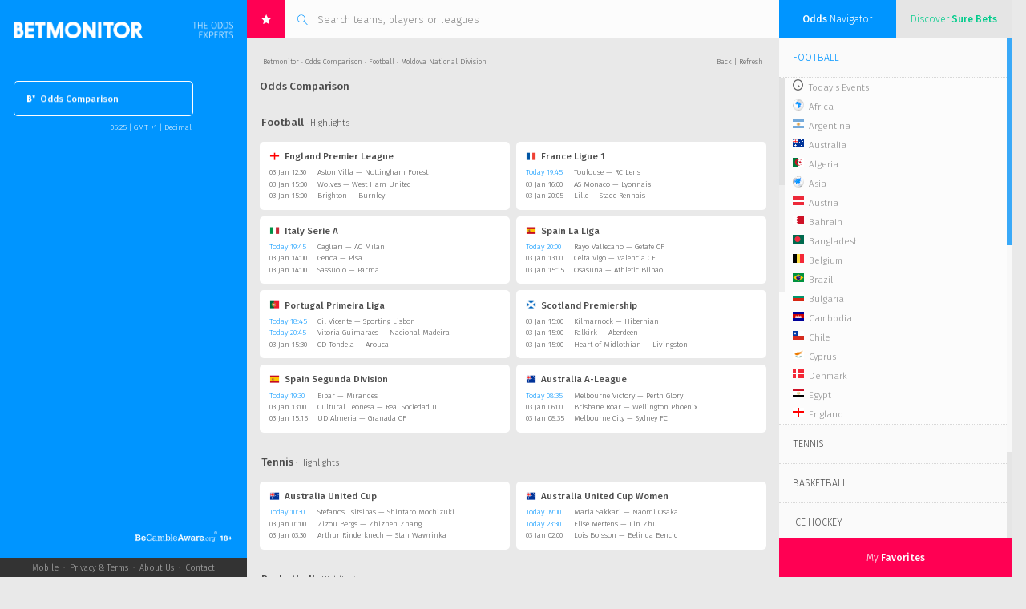

--- FILE ---
content_type: text/html; charset=UTF-8
request_url: https://betmonitor.com/odds-comparison/football/moldova-national-division/10000143
body_size: 30169
content:
<!DOCTYPE HTML>
<html lang="en">
<head>
	<meta charset="utf-8">
	<meta http-equiv="X-UA-Compatible" content="IE=edge">
	<meta name="viewport" content="width=device-width, initial-scale=0.4">
	<meta name="author" content="Betcom Bugojno">
	<!-- Global site tag (gtag.js) - Google Analytics -->
<script async src="https://www.googletagmanager.com/gtag/js?id=UA-151906320-1"></script>
<script>
 window.dataLayer = window.dataLayer || [];
 function gtag(){dataLayer.push(arguments);}
 gtag('js', new Date());  gtag('config', 'UA-151906320-1');
</script><meta name="description" content="Moldova National Division odds comparison. Compare and find the best betting odds for your bets on Football Moldova National Division "/><title>Moldova National Division - Check the best betting odds on Betmonitor.com.</title><!--  Essential META Tags -->
<meta property="og:type" content="website" />
<meta property="og:title" content="Betmonitor">
<meta property="og:description"
  content="The Odds Experts. The world-leading odds portal compares betting odds and offers from all bookies, across all sports and leagues. Profit from our live odds changes, sure bets, live scores and more.  Bet like a professional - for free!">
<meta property="og:image" content="https://www.betmonitor.com/mobile/icons/icon-1200x630.png">
<meta property="og:image:alt" content="Betmonitor">
<meta property="og:url" content="https://www.betmonitor.com/">
<meta name="twitter:card" content="summary_large_image">

<!--  Non-Essential, But Recommended -->
<meta property="og:site_name" content="Betmonitor">
<meta name="twitter:image:alt" content="Betmonitor">

<!--  Non-Essential, But Required for Analytics -->
<!-- <meta property="fb:app_id" content="APP_ID" /> -->
<!-- <meta name="twitter:site" content="@website-username"> -->
<link rel="alternate" media="only screen and (max-width: 640px)" href="https://www.betmonitor.com/mobile/odds-comparison/football/moldova-national-division/10000143">
	<link href="https://fonts.googleapis.com/css?family=Fira+Sans:300,300i,400,400i,500,500i,700,700i&subset=all" rel="stylesheet">
	<link rel="shortcut icon" href="/favicon.ico" type="image/x-icon" />
	<link rel="stylesheet" href="/css/jquery.mCustomScrollbar.css">
	<link rel="stylesheet" href="/css/style_respo.css?v=1.19.2">	<script src="https://code.jquery.com/jquery-3.6.0.min.js" integrity="sha256-/xUj+3OJU5yExlq6GSYGSHk7tPXikynS7ogEvDej/m4=" crossorigin="anonymous"></script>
	<script src="/js/canvas.js?v=1.19.2"></script>
	<script src="/js/detection.js?v=1.19.2"></script></head>
<body>
	<div id="league" class="app-cont decimal odds_comparison   ">
		<div id="left-sidebar">
			<div class="logo">
				<a href="https://www.betmonitor.com/">
					<img src="/images/betmonitor.png" alt="Betmonitor - The odds experts">
				</a>
			</div>
			<div class="tools">
				<div class="menu-login">
					<div class="login">
						<div class="login-output"></div>
												<form id="login-form" action="https://www.betmonitor.com/" method="post">
							<div class="login-input">
								<input type="text" name="email" placeholder="Email">
								<input type="password" name="password" placeholder="Password">
							</div>
							<div class="login-submit">
								<input type="submit" value="">
								<div class="loader-login"></div>
							</div>
						</form>
											</div>
					<div class="menu">
												<a class="" href="https://www.betmonitor.com/" alt="Dashboard" title="Dashboard"><img src="/images/b_normal.png">Dashboard</a>
						<a class="active" href="/odds-comparison/" alt="Odds Comparison" title="Odds Comparison"><img src="/images/b_normal.png">Odds Comparison</a>
						<a class="" href="/dropping-odds/" alt="Dropping Odds" title="Dropping Odds"><img src="/images/b_normal.png">Dropping Odds</a>
						<a class="" href="/surebets/" alt="Sure Bets" title="Sure Bets"><img src="/images/b_normal.png">Sure Bets</a>
						<a class="" href="/outrights/" alt="Outrights" title="Outrights"><img src="/images/b_normal.png">Outrights</a>
						<a class="" href="/racing/" alt="Racing" title="Racing"><img src="/images/b_normal.png">Horses & Greyhounds</a>
					</div>
				</div>
							</div>
			<div class="time-zone">
								<div class="sign-up">
									</div>
				<div class="site-settings login-switch open-popup" data-form="settings"><span class="evtime-switch" data-type="dashboard" data-timestamp="1767331534"> 06:25</span> | <span id='timezone-settings' data-value="1">GMT +1</span> | <span id="odds-format">Decimal</span></div>
				<div class="forgot-password"><span class="open-popup" data-form="recover">Forgot your password?</span></div><div class="resend-verification"><span>Resend activation email?</span></div>			</div>
			<div class="accordion" data-acc="news">
				<div class="header">
					<div class="status begambleaware"><a href="https://www.begambleaware.org" target="_blank"><img src="/images/begambleaware2.png"></a></div>				</div>
				<!-- <div class="acc-item">
					<h3 class="acc-goals">Last <span>Goals</span></h3>
					<div id="goals" class="container" >
											</div>
				</div> -->
				<!-- div class="acc-item">
										<h3 class="acc-news acc-news-2">BetMonitor <span>Pro</span></h3>
					<div id="news" class="container" style="display:block;">
					<div class="slider" style="cursor:pointer" onclick="location.href">
						<a href="https://www.betmonitor.pro" target="_blank">
						<div class="slide" style="background-image: url(/admin/news/bg/10.png);">
							<div class="content">
								<h1><span><strong>Professionals watch out!</strong></span></h1>
								<p><br><span>BetMonitor Pro is the new unique app for real punters. It offers you a full pack of features.
									<br><br>Made by experts, designed for professionals.
								</span></p>
							</div>
						</div>
						</a>
						<div class="slide slide-table media-open-slide">
							<div class="content media-open-content">
								<div class="media-open-video"></div>
							</div>
						</div>
						<a href="https://www.betmonitor.pro" target="_blank">
						<div class="slide slide-table" style="background-image: url(/admin/news/bg/7.png);">
							<div class="content">
								<h1><span><strong>Get only the Best</strong></span></h1>
								<table class="slide-table-news" cellpadding="0" cellspacing="0">
								<tr><td>Valuebets</td><td>Dropping Odds</td><td>Surebets</td><tr><td>Sharp Bookies</td><td>Money Ways</td><td>Special Bets</td><tr><td>Extra Filters</td><td>Live Alerts</td><td>Line Comparisons</td><tr><td>Trading Signals</td><td>Virtual Odds</td><td>Blocked Bets</td>								</table>
							</div>
						</div>
						</a>
					</div>
						<ul>
							<li class="active"><div></div></li>
							<li><div></div></li>
							<li><div></div></li>
						</ul>
						<div class="more">
							<a href="https://www.betmonitor.pro" target="_blank" style="font-weight:bold">More Information</a>
						</div>
					</div>
										<h3 class="acc-news">BetMonitor <span>News</span></h3>
					<div id="news" class="container" style="display:block;">
						<div class="slider">
														<div class="slide" style="background-image: url(/admin/news/bg/11.png);">
								<div class="info"><span class="title"><span>Top News</span> Section</span><span class="date">23 May 18:19</span></div>
								<h4>Odds Comparison eSports</h4>
								<div class="content"><h1 ><span ><strong>eSports Betting</strong></span></h1>
<p ><span ><br /></span><span ><span >No need to look elsewhere: Betmonitor has the largest offer of eSports betting odds. <a href="http://www.betmonitor.com/odds-comparison/">Check it now</a>!</span></span></p></div>
							</div>
														<div class="slide" style="background-image: url(/admin/news/bg/10.png);">
								<div class="info"><span class="title"><span>Top News</span> Section</span><span class="date">11 Nov 14:19</span></div>
								<h4>Exclusive partner</h4>
								<div class="content"><h1 ><span ><span ><strong>BetinAsia.com<br /></strong></span></span></h1>
<p ><br /><span ><a href="http://betinasia.com/?utm_source=betmonitor&amp;utm_medium=affiliate" target="_blank" rel="noopener">Trade with multiple Asian bookmakers - all in one account. High limits and best odds guaranteed.</a> <a href="http://betinasia.com/?utm_source=betmonitor&amp;utm_medium=affiliate" target="_blank" rel="noopener">Check it out now!</a><br /></span></p></div>
							</div>
														<div class="slide" style="background-image: url(/admin/news/bg/7.png);">
								<div class="info"><span class="title"><span>Top News</span> Section</span><span class="date">11 Nov 14:16</span></div>
								<h4>Odds Comparison</h4>
								<div class="content"><h1 ><span ><strong>Missing a bookmaker?</strong></span></h1>
<p ><span ><br /><span >You are missing your favorite bookie in our odds comparison? No problem, we are the <a href="http://www.betmonitor.com/odds-comparison/"><strong>odds experts</strong></a>. </span></span><span ><span >Contact us!</span><br /></span></p></div>
							</div>
														<div class="slide" style="background-image: url(/admin/news/bg/6.png);">
								<div class="info"><span class="title"><span>Top News</span> Section</span><span class="date">22 Sep 17:12</span></div>
								<h4>Next Highlight</h4>
								<div class="content"><h1 ><strong><span >French Open 2020</span><br /></strong><span ><strong>&nbsp;28 Sep - 11 Oct, 2020</strong></span></h1>
<p >See betting opportunities in our <a href="http://www.betmonitor.com/odds-comparison/">odds comparison</a>.</p></div>
							</div>
													</div>
						<ul>
							<li class="active"><div></div></li>
							<li><div></div></li>
							<li><div></div></li>
							<li><div></div></li>
						</ul>
						<div class="more">
							<a href="/news/">All <span>News</span></a>
						</div>
					</div>
									</div -->
				<div class="footer">
					<div class="footer-msg">Made by <span>The Odds Experts</span></div>
					<ul class="footer-menu">
						<li><a href="javascript:;" class="mobile-link">Mobile</a> &nbsp;&middot;&nbsp;  </li>
						<li><a class="open-popup" data-form="privacy_terms" href="/privacy-terms">Privacy & Terms</a> &nbsp;&middot;&nbsp;  </li>
						<li><a class="open-popup" data-form="about_us" href="/about-us">About Us</a> &nbsp;&middot;&nbsp;  </li>
						<li><a class="open-popup" data-form="contact" href="/support">Contact</a></li>
					</ul>
				</div>
			</div>
		</div>
		<div id="content">
				<div class="search">
					<div class="favorites-btn">
						<img src="/images/icon_search_star.svg">
						<div class="favorites-notification">13</div>
					</div>
					<div class="search-cont">
						<img src="/images/icon_search.png">
						<input type="text" name="search" id="search-league" placeholder="Search teams, players or leagues" autocomplete="off">
					</div>
					<div class="search-result"></div>
				</div>
								
<div class="breadcrumbs" data-sport="Football">
<span data-league="10000143"><a class="dark" href="https://www.betmonitor.com/">Betmonitor</a> &#x000B7; <a class="dark" href="/odds-comparison"> Odds Comparison</a> &middot; Football &#x000B7; Moldova National Division</span>	<span>
		<a class="dark" href="#">Back</a> | 
		<a class="dark link-refresh" href="javascript:history.go(0)">Refresh</a>
	</span>
</div>				<h1>Odds Comparison</h1><div class="league-box"><div class="top-league-cont"><h2>Football<span> &middot; Highlights</span></h2><div class="top-league"><div class="title"><a class="dark" href="/odds-comparison/football/england-premier-league/10000070"><img src="/images/flags/England.png" alt="England">England Premier League</a></div><div class="event"><span class="date"><span class="evtime-switch" data-type="comparison" data-timestamp="1767443400">3 Jan 13:30</span></span> <span class="teams"><a class="dark" href="/odds-comparison/football/england-premier-league/aston-villa-nottingham-forest/109141765">Aston Villa &mdash; Nottingham Forest</a></span></div><div class="event"><span class="date"><span class="evtime-switch" data-type="comparison" data-timestamp="1767452400">3 Jan 16:00</span></span> <span class="teams"><a class="dark" href="/odds-comparison/football/england-premier-league/wolves-west-ham-united/109136832">Wolves &mdash; West Ham United</a></span></div><div class="event"><span class="date"><span class="evtime-switch" data-type="comparison" data-timestamp="1767452400">3 Jan 16:00</span></span> <span class="teams"><a class="dark" href="/odds-comparison/football/england-premier-league/brighton-burnley/109141764">Brighton &mdash; Burnley</a></span></div></div><div class="top-league"><div class="title"><a class="dark" href="/odds-comparison/football/france-ligue-1/10000080"><img src="/images/flags/France.png" alt="France">France Ligue 1</a></div><div class="event"><span class="date"><span class="blue evtime-switch" data-type="comparison" data-timestamp="1767383100">Today 20:45</span></span> <span class="teams"><a class="dark" href="/odds-comparison/football/france-ligue-1/toulouse-rc-lens/109098523">Toulouse &mdash; RC Lens</a></span></div><div class="event"><span class="date"><span class="evtime-switch" data-type="comparison" data-timestamp="1767456000">3 Jan 17:00</span></span> <span class="teams"><a class="dark" href="/odds-comparison/football/france-ligue-1/as-monaco-lyonnais/109098529">AS Monaco &mdash; Lyonnais</a></span></div><div class="event"><span class="date"><span class="evtime-switch" data-type="comparison" data-timestamp="1767470700">3 Jan 21:05</span></span> <span class="teams"><a class="dark" href="/odds-comparison/football/france-ligue-1/lille-stade-rennais/109098528">Lille &mdash; Stade Rennais</a></span></div></div><div class="top-league"><div class="title"><a class="dark" href="/odds-comparison/football/italy-serie-a/10000124"><img src="/images/flags/Italy.png" alt="Italy">Italy Serie A</a></div><div class="event"><span class="date"><span class="blue evtime-switch" data-type="comparison" data-timestamp="1767383100">Today 20:45</span></span> <span class="teams"><a class="dark" href="/odds-comparison/football/italy-serie-a/cagliari-ac-milan/109131153">Cagliari &mdash; AC Milan</a></span></div><div class="event"><span class="date"><span class="evtime-switch" data-type="comparison" data-timestamp="1767448800">3 Jan 15:00</span></span> <span class="teams"><a class="dark" href="/odds-comparison/football/italy-serie-a/genoa-pisa/109131157">Genoa &mdash; Pisa</a></span></div><div class="event"><span class="date"><span class="evtime-switch" data-type="comparison" data-timestamp="1767448800">3 Jan 15:00</span></span> <span class="teams"><a class="dark" href="/odds-comparison/football/italy-serie-a/sassuolo-parma/109131149">Sassuolo &mdash; Parma</a></span></div></div><div class="top-league"><div class="title"><a class="dark" href="/odds-comparison/football/spain-la-liga/10000184"><img src="/images/flags/Spain.png" alt="Spain">Spain La Liga</a></div><div class="event"><span class="date"><span class="blue evtime-switch" data-type="comparison" data-timestamp="1767384000">Today 21:00</span></span> <span class="teams"><a class="dark" href="/odds-comparison/football/spain-la-liga/rayo-vallecano-getafe-cf/109115027">Rayo Vallecano &mdash; Getafe CF</a></span></div><div class="event"><span class="date"><span class="evtime-switch" data-type="comparison" data-timestamp="1767445200">3 Jan 14:00</span></span> <span class="teams"><a class="dark" href="/odds-comparison/football/spain-la-liga/celta-vigo-valencia-cf/109115021">Celta Vigo &mdash; Valencia CF</a></span></div><div class="event"><span class="date"><span class="evtime-switch" data-type="comparison" data-timestamp="1767453300">3 Jan 16:15</span></span> <span class="teams"><a class="dark" href="/odds-comparison/football/spain-la-liga/osasuna-athletic-bilbao/109115020">Osasuna &mdash; Athletic Bilbao</a></span></div></div><div class="top-league"><div class="title"><a class="dark" href="/odds-comparison/football/portugal-primeira-liga/10000161"><img src="/images/flags/Portugal.png" alt="Portugal">Portugal Primeira Liga</a></div><div class="event"><span class="date"><span class="blue evtime-switch" data-type="comparison" data-timestamp="1767379500">Today 19:45</span></span> <span class="teams"><a class="dark" href="/odds-comparison/football/portugal-primeira-liga/gil-vicente-sporting-lisbon/109140997">Gil Vicente &mdash; Sporting Lisbon</a></span></div><div class="event"><span class="date"><span class="blue evtime-switch" data-type="comparison" data-timestamp="1767386700">Today 21:45</span></span> <span class="teams"><a class="dark" href="/odds-comparison/football/portugal-primeira-liga/vitoria-guimaraes-nacional-madeira/109140998">Vitoria Guimaraes &mdash; Nacional Madeira</a></span></div><div class="event"><span class="date"><span class="evtime-switch" data-type="comparison" data-timestamp="1767454200">3 Jan 16:30</span></span> <span class="teams"><a class="dark" href="/odds-comparison/football/portugal-primeira-liga/cd-tondela-arouca/109142362">CD Tondela &mdash; Arouca</a></span></div></div><div class="top-league"><div class="title"><a class="dark" href="/odds-comparison/football/scotland-premiership/10000171"><img src="/images/flags/Scotland.png" alt="Scotland">Scotland Premiership</a></div><div class="event"><span class="date"><span class="evtime-switch" data-type="comparison" data-timestamp="1767452400">3 Jan 16:00</span></span> <span class="teams"><a class="dark" href="/odds-comparison/football/scotland-premiership/kilmarnock-hibernian/109143318">Kilmarnock &mdash; Hibernian</a></span></div><div class="event"><span class="date"><span class="evtime-switch" data-type="comparison" data-timestamp="1767452400">3 Jan 16:00</span></span> <span class="teams"><a class="dark" href="/odds-comparison/football/scotland-premiership/falkirk-aberdeen/109142376">Falkirk &mdash; Aberdeen</a></span></div><div class="event"><span class="date"><span class="evtime-switch" data-type="comparison" data-timestamp="1767452400">3 Jan 16:00</span></span> <span class="teams"><a class="dark" href="/odds-comparison/football/scotland-premiership/heart-of-midlothian-livingston/109143319">Heart of Midlothian &mdash; Livingston</a></span></div></div><div class="top-league"><div class="title"><a class="dark" href="/odds-comparison/football/spain-segunda-division/10000185"><img src="/images/flags/Spain.png" alt="Spain">Spain Segunda Division</a></div><div class="event"><span class="date"><span class="blue evtime-switch" data-type="comparison" data-timestamp="1767382200">Today 20:30</span></span> <span class="teams"><a class="dark" href="/odds-comparison/football/spain-segunda-division/eibar-mirandes/109132648">Eibar &mdash; Mirandes</a></span></div><div class="event"><span class="date"><span class="evtime-switch" data-type="comparison" data-timestamp="1767445200">3 Jan 14:00</span></span> <span class="teams"><a class="dark" href="/odds-comparison/football/spain-segunda-division/cultural-leonesa-real-sociedad-ii/109132646">Cultural Leonesa &mdash; Real Sociedad II</a></span></div><div class="event"><span class="date"><span class="evtime-switch" data-type="comparison" data-timestamp="1767453300">3 Jan 16:15</span></span> <span class="teams"><a class="dark" href="/odds-comparison/football/spain-segunda-division/ud-almeria-granada-cf/109132645">UD Almeria &mdash; Granada CF</a></span></div></div><div class="top-league"><div class="title"><a class="dark" href="/odds-comparison/football/australia-a-league/10000013"><img src="/images/flags/Australia.png" alt="Australia">Australia A-League</a></div><div class="event"><span class="date"><span class="blue evtime-switch" data-type="comparison" data-timestamp="1767342900">Today 09:35</span></span> <span class="teams"><a class="dark" href="/odds-comparison/football/australia-a-league/melbourne-victory-perth-glory/109131293">Melbourne Victory &mdash; Perth Glory</a></span></div><div class="event"><span class="date"><span class="evtime-switch" data-type="comparison" data-timestamp="1767420000">3 Jan 07:00</span></span> <span class="teams"><a class="dark" href="/odds-comparison/football/australia-a-league/brisbane-roar-wellington-phoenix/109131296">Brisbane Roar &mdash; Wellington Phoenix</a></span></div><div class="event"><span class="date"><span class="evtime-switch" data-type="comparison" data-timestamp="1767429300">3 Jan 09:35</span></span> <span class="teams"><a class="dark" href="/odds-comparison/football/australia-a-league/melbourne-city-sydney-fc/109131295">Melbourne City &mdash; Sydney FC</a></span></div></div></div><div class="top-league-cont"><h2>Tennis<span> &middot; Highlights</span></h2><div class="top-league"><div class="title"><a class="dark" href="/odds-comparison/tennis/australia-united-cup/10023986"><img src="/images/flags/Australia.png" alt="Australia">Australia United Cup</a></div><div class="event"><span class="date"><span class="blue evtime-switch" data-type="comparison" data-timestamp="1767349800">Today 11:30</span></span> <span class="teams"><a class="dark" href="/odds-comparison/tennis/australia-united-cup/stefanos-tsitsipas-shintaro-mochizuki/109124645">Stefanos Tsitsipas &mdash; Shintaro Mochizuki</a></span></div><div class="event"><span class="date"><span class="evtime-switch" data-type="comparison" data-timestamp="1767402000">3 Jan 02:00</span></span> <span class="teams"><a class="dark" href="/odds-comparison/tennis/australia-united-cup/zizou-bergs-zhizhen-zhang/109124643">Zizou Bergs &mdash; Zhizhen Zhang</a></span></div><div class="event"><span class="date"><span class="evtime-switch" data-type="comparison" data-timestamp="1767411000">3 Jan 04:30</span></span> <span class="teams"><a class="dark" href="/odds-comparison/tennis/australia-united-cup/arthur-rinderknech-stan-wawrinka/109124646">Arthur Rinderknech &mdash; Stan Wawrinka</a></span></div></div><div class="top-league"><div class="title"><a class="dark" href="/odds-comparison/tennis/australia-united-cup-women/10023985"><img src="/images/flags/Australia.png" alt="Australia">Australia United Cup Women</a></div><div class="event"><span class="date"><span class="blue evtime-switch" data-type="comparison" data-timestamp="1767344400">Today 10:00</span></span> <span class="teams"><a class="dark" href="/odds-comparison/tennis/australia-united-cup-women/maria-sakkari-naomi-osaka/109124642">Maria Sakkari &mdash; Naomi Osaka</a></span></div><div class="event"><span class="date"><span class="evtime-switch" data-type="comparison" data-timestamp="1767396600">3 Jan 00:30</span></span> <span class="teams"><a class="dark" href="/odds-comparison/tennis/australia-united-cup-women/elise-mertens-lin-zhu/109124641">Elise Mertens &mdash; Lin Zhu</a></span></div><div class="event"><span class="date"><span class="evtime-switch" data-type="comparison" data-timestamp="1767405600">3 Jan 03:00</span></span> <span class="teams"><a class="dark" href="/odds-comparison/tennis/australia-united-cup-women/lois-boisson-belinda-bencic/109145965">Lois Boisson &mdash; Belinda Bencic</a></span></div></div></div><div class="top-league-cont"><h2>Basketball<span> &middot; Highlights</span></h2><div class="top-league"><div class="title"><a class="dark" href="/odds-comparison/basketball/euroleague-men/10000770"><img src="/images/flags/Europe.png" alt="Europe">Euroleague Men</a></div><div class="event"><span class="date"><span class="blue evtime-switch" data-type="comparison" data-timestamp="1767373200">Today 18:00</span></span> <span class="teams"><a class="dark" href="/odds-comparison/basketball/euroleague-men/anadolu-efes-crvena-zvezda/109132548">Anadolu Efes &mdash; Crvena Zvezda</a></span></div><div class="event"><span class="date"><span class="blue evtime-switch" data-type="comparison" data-timestamp="1767380400">Today 20:00</span></span> <span class="teams"><a class="dark" href="/odds-comparison/basketball/euroleague-men/baskonia-fenerbahce/109132549">Baskonia &mdash; Fenerbahce</a></span></div><div class="event"><span class="date"><span class="blue evtime-switch" data-type="comparison" data-timestamp="1767383100">Today 20:45</span></span> <span class="teams"><a class="dark" href="/odds-comparison/basketball/euroleague-men/real-madrid-dubai/109132550">Real Madrid &mdash; Dubai</a></span></div></div><div class="top-league"><div class="title"><a class="dark" href="/odds-comparison/basketball/spain-liga-acb/10000686"><img src="/images/flags/Spain.png" alt="Spain">Spain Liga ACB</a></div><div class="event"><span class="date"><span class="blue evtime-switch" data-type="comparison" data-timestamp="1767373200">Today 18:00</span></span> <span class="teams"><a class="dark" href="/odds-comparison/basketball/spain-liga-acb/bilbao-valencia/109148616">Bilbao &mdash; Valencia</a></span></div><div class="event"><span class="date"><span class="blue evtime-switch" data-type="comparison" data-timestamp="1767376800">Today 19:00</span></span> <span class="teams"><a class="dark" href="/odds-comparison/basketball/spain-liga-acb/morabanc-andorra-lleida/109149213">MoraBanc Andorra &mdash; Lleida</a></span></div><div class="event"><span class="date"><span class="blue evtime-switch" data-type="comparison" data-timestamp="1767380400">Today 20:00</span></span> <span class="teams"><a class="dark" href="/odds-comparison/basketball/spain-liga-acb/barcelona-zaragoza/109148617">Barcelona &mdash; Zaragoza</a></span></div></div><div class="top-league"><div class="title"><a class="dark" href="/odds-comparison/basketball/germany-bundesliga/10000771"><img src="/images/flags/Germany.png" alt="Germany">Germany Bundesliga</a></div><div class="event"><span class="date"><span class="blue evtime-switch" data-type="comparison" data-timestamp="1767380400">Today 20:00</span></span> <span class="teams"><a class="dark" href="/odds-comparison/basketball/germany-bundesliga/s-oliver-wurzburg-hamburg-towers/109148069">S Oliver Wurzburg &mdash; Hamburg Towers</a></span></div></div><div class="top-league"><div class="title"><a class="dark" href="/odds-comparison/basketball/eurocup-men/10000769"><img src="/images/flags/Europe.png" alt="Europe">Eurocup Men</a></div><div class="event"><span class="date"><span class="blue evtime-switch" data-type="comparison" data-timestamp="1767369600">Today 17:00</span></span> <span class="teams"><a class="dark" href="/odds-comparison/basketball/eurocup-men/neptunas-umana-venezia/109149668">Neptunas &mdash; Umana Venezia</a></span></div><div class="event"><span class="date"><span class="blue evtime-switch" data-type="comparison" data-timestamp="1767376800">Today 19:00</span></span> <span class="teams"><a class="dark" href="/odds-comparison/basketball/eurocup-men/ratiopharm-ulm-lietkabelis/109149663">Ratiopharm Ulm &mdash; Lietkabelis</a></span></div></div><div class="top-league"><div class="title"><a class="dark" href="/odds-comparison/basketball/usa-nba/10000690"><img src="/images/flags/USA.png" alt="USA">USA NBA</a></div><div class="event"><span class="date"><span class="evtime-switch" data-type="comparison" data-timestamp="1767400200">3 Jan 01:30</span></span> <span class="teams"><a class="dark" href="/odds-comparison/basketball/usa-nba/new-york-knicks-atlanta-hawks/109150593">New York Knicks &mdash; Atlanta Hawks</a></span></div><div class="event"><span class="date"><span class="evtime-switch" data-type="comparison" data-timestamp="1767400200">3 Jan 01:30</span></span> <span class="teams"><a class="dark" href="/odds-comparison/basketball/usa-nba/cleveland-cavaliers-denver-nuggets/109150592">Cleveland Cavaliers &mdash; Denver Nuggets</a></span></div><div class="event"><span class="date"><span class="evtime-switch" data-type="comparison" data-timestamp="1767402000">3 Jan 02:00</span></span> <span class="teams"><a class="dark" href="/odds-comparison/basketball/usa-nba/chicago-bulls-orlando-magic/109150591">Chicago Bulls &mdash; Orlando Magic</a></span></div></div><div class="top-league"><div class="title"><a class="dark" href="/odds-comparison/basketball/south-korea-kbl/10001520"><img src="/images/flags/South Korea.png" alt="South Korea">South Korea KBL</a></div><div class="event"><span class="date"><span class="blue evtime-switch" data-type="comparison" data-timestamp="1767348000">Today 11:00</span></span> <span class="teams"><a class="dark" href="/odds-comparison/basketball/south-korea-kbl/samsung-thunders-changwon-lg-sakers/109149628">Samsung Thunders &mdash; Changwon LG Sakers</a></span></div></div></div><div class="top-league-cont"><h2>Ice Hockey<span> &middot; Highlights</span></h2><div class="top-league"><div class="title"><a class="dark" href="/odds-comparison/icehockey/usa-nhl/10000683"><img src="/images/flags/USA.png" alt="USA">USA NHL</a></div><div class="event"><span class="date"><span class="blue evtime-switch" data-type="comparison" data-timestamp="1767384000">Today 21:00</span></span> <span class="teams"><a class="dark" href="/odds-comparison/icehockey/usa-nhl/st--louis-blues-vegas-golden-knights/109148190">St  Louis Blues &mdash; Vegas Golden Knights</a></span></div><div class="event"><span class="date"><span class="evtime-switch" data-type="comparison" data-timestamp="1767402000">3 Jan 02:00</span></span> <span class="teams"><a class="dark" href="/odds-comparison/icehockey/usa-nhl/florida-panthers-new-york-rangers/109146962">Florida Panthers &mdash; New York Rangers</a></span></div><div class="event"><span class="date"><span class="evtime-switch" data-type="comparison" data-timestamp="1767411000">3 Jan 04:30</span></span> <span class="teams"><a class="dark" href="/odds-comparison/icehockey/usa-nhl/vancouver-canucks-seattle-kraken/109148189">Vancouver Canucks &mdash; Seattle Kraken</a></span></div></div><div class="top-league"><div class="title"><a class="dark" href="/odds-comparison/icehockey/germany-del/10000676"><img src="/images/flags/Germany.png" alt="Germany">Germany DEL</a></div><div class="event"><span class="date"><span class="blue evtime-switch" data-type="comparison" data-timestamp="1767378600">Today 19:30</span></span> <span class="teams"><a class="dark" href="/odds-comparison/icehockey/germany-del/grizzly-wolfsburg-munchen/109147549">Grizzly Wolfsburg &mdash; Munchen</a></span></div><div class="event"><span class="date"><span class="blue evtime-switch" data-type="comparison" data-timestamp="1767378600">Today 19:30</span></span> <span class="teams"><a class="dark" href="/odds-comparison/icehockey/germany-del/adler-mannheim-dresdner-eislowen/109147551">Adler Mannheim &mdash; Dresdner Eislowen</a></span></div><div class="event"><span class="date"><span class="blue evtime-switch" data-type="comparison" data-timestamp="1767378600">Today 19:30</span></span> <span class="teams"><a class="dark" href="/odds-comparison/icehockey/germany-del/iserlohn-roosters-nurnberg-ice-tigers/109147552">Iserlohn Roosters &mdash; Nurnberg Ice Tigers</a></span></div></div><div class="top-league"><div class="title"><a class="dark" href="/odds-comparison/icehockey/czech-republic-extraliga/10000675"><img src="/images/flags/Czech Republic.png" alt="Czech Republic">Czech Republic Extraliga</a></div><div class="event"><span class="date"><span class="blue evtime-switch" data-type="comparison" data-timestamp="1767371400">Today 17:30</span></span> <span class="teams"><a class="dark" href="/odds-comparison/icehockey/czech-republic-extraliga/mlada-boleslav-ceske-budejovice/109146920">Mlada Boleslav &mdash; Ceske Budejovice</a></span></div><div class="event"><span class="date"><span class="blue evtime-switch" data-type="comparison" data-timestamp="1767373200">Today 18:00</span></span> <span class="teams"><a class="dark" href="/odds-comparison/icehockey/czech-republic-extraliga/energie-karlovy-vary-pardubice/109146916">Energie Karlovy Vary &mdash; Pardubice</a></span></div><div class="event"><span class="date"><span class="blue evtime-switch" data-type="comparison" data-timestamp="1767373200">Today 18:00</span></span> <span class="teams"><a class="dark" href="/odds-comparison/icehockey/czech-republic-extraliga/kometa-brno-kladno/109146919">Kometa Brno &mdash; Kladno</a></span></div></div><div class="top-league"><div class="title"><a class="dark" href="/odds-comparison/icehockey/switzerland-nationalliga-a/10000678"><img src="/images/flags/Switzerland.png" alt="Switzerland">Switzerland Nationalliga A</a></div><div class="event"><span class="date"><span class="blue evtime-switch" data-type="comparison" data-timestamp="1767358800">Today 14:00</span></span> <span class="teams"><a class="dark" href="/odds-comparison/icehockey/switzerland-nationalliga-a/servette-zsc-lions/109138717">Servette &mdash; ZSC Lions</a></span></div><div class="event"><span class="date"><span class="blue evtime-switch" data-type="comparison" data-timestamp="1767358800">Today 14:00</span></span> <span class="teams"><a class="dark" href="/odds-comparison/icehockey/switzerland-nationalliga-a/ajoie-bern/109138722">Ajoie &mdash; Bern</a></span></div><div class="event"><span class="date"><span class="blue evtime-switch" data-type="comparison" data-timestamp="1767365100">Today 15:45</span></span> <span class="teams"><a class="dark" href="/odds-comparison/icehockey/switzerland-nationalliga-a/lausanne-zug/109138716">Lausanne &mdash; Zug</a></span></div></div><div class="top-league"><div class="title"><a class="dark" href="/odds-comparison/icehockey/sweden-shl/10000671"><img src="/images/flags/Sweden.png" alt="Sweden">Sweden SHL</a></div><div class="event"><span class="date"><span class="evtime-switch" data-type="comparison" data-timestamp="1767449700">3 Jan 15:15</span></span> <span class="teams"><a class="dark" href="/odds-comparison/icehockey/sweden-shl/leksands-hv-71/109147435">Leksands &mdash; HV 71</a></span></div><div class="event"><span class="date"><span class="evtime-switch" data-type="comparison" data-timestamp="1767449700">3 Jan 15:15</span></span> <span class="teams"><a class="dark" href="/odds-comparison/icehockey/sweden-shl/farjestads-skelleftea/109147429">Farjestads &mdash; Skelleftea</a></span></div><div class="event"><span class="date"><span class="evtime-switch" data-type="comparison" data-timestamp="1767449700">3 Jan 15:15</span></span> <span class="teams"><a class="dark" href="/odds-comparison/icehockey/sweden-shl/orebro-rogle/109147431">Orebro &mdash; Rogle</a></span></div></div><div class="top-league"><div class="title"><a class="dark" href="/odds-comparison/icehockey/finland-sm-liiga/10000668"><img src="/images/flags/Finland.png" alt="Finland">Finland SM-Liiga</a></div><div class="event"><span class="date"><span class="evtime-switch" data-type="comparison" data-timestamp="1767445200">3 Jan 14:00</span></span> <span class="teams"><a class="dark" href="/odds-comparison/icehockey/finland-sm-liiga/k-espoo-tappara/109147811">K-Espoo &mdash; Tappara</a></span></div><div class="event"><span class="date"><span class="evtime-switch" data-type="comparison" data-timestamp="1767452400">3 Jan 16:00</span></span> <span class="teams"><a class="dark" href="/odds-comparison/icehockey/finland-sm-liiga/hifk-jyp-jyvaskyla/109147824">HIFK &mdash; Jyp Jyvaskyla</a></span></div><div class="event"><span class="date"><span class="evtime-switch" data-type="comparison" data-timestamp="1767452400">3 Jan 16:00</span></span> <span class="teams"><a class="dark" href="/odds-comparison/icehockey/finland-sm-liiga/karpat-oulu-vaasa-sport/109147809">Karpat Oulu &mdash; Vaasa Sport</a></span></div></div></div><div class="top-league-cont"><h2>eSports<span> &middot; Highlights</span></h2><div class="top-league"><div class="title"><a class="dark" href="/odds-comparison/esport/demacia-cup/10008240"><img src="/images/flags/Unknown.png" alt="LoL">Demacia Cup</a></div><div class="event"><span class="date"><span class="blue evtime-switch" data-type="comparison" data-timestamp="1767344400">Today 10:00</span></span> <span class="teams"><a class="dark" href="/odds-comparison/esport/demacia-cup/lgd-gaming-jingdong-gaming/109145011">LGD Gaming &mdash; JingDong Gaming</a></span></div></div><div class="top-league"><div class="title"><a class="dark" href="/odds-comparison/esport/meta-cup/10031957"><img src="/images/flags/Unknown.png" alt="Counter-Strike">META Cup</a></div><div class="event"><span class="date"><span class="evtime-switch" data-type="comparison" data-timestamp="1767416400">3 Jan 06:00</span></span> <span class="teams"><a class="dark" href="/odds-comparison/esport/meta-cup/depo-omega/109137927">Depo &mdash; Omega</a></span></div><div class="event"><span class="date"><span class="evtime-switch" data-type="comparison" data-timestamp="1767416400">3 Jan 06:00</span></span> <span class="teams"><a class="dark" href="/odds-comparison/esport/meta-cup/bb-team-winners/109137926">BB Team &mdash; Winners</a></span></div><div class="event"><span class="date"><span class="evtime-switch" data-type="comparison" data-timestamp="1767427200">3 Jan 09:00</span></span> <span class="teams"><a class="dark" href="/odds-comparison/esport/meta-cup/novaq-allinners/109137924">Novaq &mdash; ALLINNERS</a></span></div></div></div><div class="top-league-cont"><h2>American Football<span> &middot; Highlights</span></h2><div class="top-league"><div class="title"><a class="dark" href="/odds-comparison/americanfootball/usa-nfl/10000547"><img src="/images/flags/USA.png" alt="USA">USA NFL</a></div><div class="event"><span class="date"><span class="evtime-switch" data-type="comparison" data-timestamp="1767475800">3 Jan 22:30</span></span> <span class="teams"><a class="dark" href="/odds-comparison/americanfootball/usa-nfl/tampa-bay-buccaneers-carolina-panthers/109135359">Tampa Bay Buccaneers &mdash; Carolina Panthers</a></span></div><div class="event"><span class="date"><span class="evtime-switch" data-type="comparison" data-timestamp="1767488400">4 Jan 02:00</span></span> <span class="teams"><a class="dark" href="/odds-comparison/americanfootball/usa-nfl/san-francisco-49ers-seattle-seahawks/109135358">San Francisco 49ers &mdash; Seattle Seahawks</a></span></div><div class="event"><span class="date"><span class="evtime-switch" data-type="comparison" data-timestamp="1767549600">4 Jan 19:00</span></span> <span class="teams"><a class="dark" href="/odds-comparison/americanfootball/usa-nfl/houston-texans-indianapolis-colts/109144217">Houston Texans &mdash; Indianapolis Colts</a></span></div></div><div class="top-league"><div class="title"><a class="dark" href="/odds-comparison/americanfootball/usa-ncaa/10000664"><img src="/images/flags/USA.png" alt="USA">USA NCAA</a></div><div class="event"><span class="date"><span class="blue evtime-switch" data-type="comparison" data-timestamp="1767376800">Today 19:00</span></span> <span class="teams"><a class="dark" href="/odds-comparison/americanfootball/usa-ncaa/texas-state-rice/109098142">Texas State &mdash; Rice</a></span></div><div class="event"><span class="date"><span class="blue evtime-switch" data-type="comparison" data-timestamp="1767389400">Today 22:30</span></span> <span class="teams"><a class="dark" href="/odds-comparison/americanfootball/usa-ncaa/cincinnati-navy/109097913">Cincinnati &mdash; Navy</a></span></div><div class="event"><span class="date"><span class="evtime-switch" data-type="comparison" data-timestamp="1767402000">3 Jan 02:00</span></span> <span class="teams"><a class="dark" href="/odds-comparison/americanfootball/usa-ncaa/southern-methodist-arizona-wildcats/109098144">Southern Methodist &mdash; Arizona Wildcats</a></span></div></div></div><div class="top-league-cont"><h2>Bandy<span> &middot; Highlights</span></h2><div class="top-league"><div class="title"><a class="dark" href="/odds-comparison/bandy/sweden-elitserien/10001351"><img src="/images/flags/Sweden.png" alt="Sweden">Sweden Elitserien</a></div><div class="event"><span class="date"><span class="blue evtime-switch" data-type="comparison" data-timestamp="1767373200">Today 18:00</span></span> <span class="teams"><a class="dark" href="/odds-comparison/bandy/sweden-elitserien/frillesas-sirius/109149376">Frillesas &mdash; Sirius</a></span></div><div class="event"><span class="date"><span class="blue evtime-switch" data-type="comparison" data-timestamp="1767376800">Today 19:00</span></span> <span class="teams"><a class="dark" href="/odds-comparison/bandy/sweden-elitserien/edsbyns-if-boltic/109149377">Edsbyns &mdash; IF Boltic</a></span></div><div class="event"><span class="date"><span class="evtime-switch" data-type="comparison" data-timestamp="1767452400">3 Jan 16:00</span></span> <span class="teams"><a class="dark" href="/odds-comparison/bandy/sweden-elitserien/hammarby-villa-lidkoping/109150030">Hammarby &mdash; Villa Lidkoping</a></span></div></div><div class="top-league"><div class="title"><a class="dark" href="/odds-comparison/bandy/finland-bandyliiga/10001525"><img src="/images/flags/Finland.png" alt="Finland">Finland Bandyliiga</a></div><div class="event"><span class="date"><span class="blue evtime-switch" data-type="comparison" data-timestamp="1767373200">Today 18:00</span></span> <span class="teams"><a class="dark" href="/odds-comparison/bandy/finland-bandyliiga/botnia-akilles/109145129">Botnia &mdash; Akilles</a></span></div><div class="event"><span class="date"><span class="evtime-switch" data-type="comparison" data-timestamp="1767445200">3 Jan 14:00</span></span> <span class="teams"><a class="dark" href="/odds-comparison/bandy/finland-bandyliiga/hifk-narukera/109145130">HIFK &mdash; Narukera</a></span></div><div class="event"><span class="date"><span class="evtime-switch" data-type="comparison" data-timestamp="1767448800">3 Jan 15:00</span></span> <span class="teams"><a class="dark" href="/odds-comparison/bandy/finland-bandyliiga/jps-veitera/109145131">JPS &mdash; Veitera</a></span></div></div></div><div class="top-league-cont single-cont-first"><h2>Baseball<span> &middot; Highlights</span></h2><div class="top-league"><div class="title"><a class="dark" href="/odds-comparison/baseball/australia-abl/10003783"><img src="/images/flags/Australia.png" alt="Australia">Australia ABL</a></div><div class="event"><span class="date"><span class="blue evtime-switch" data-type="comparison" data-timestamp="1767342600">Today 09:30</span></span> <span class="teams"><a class="dark" href="/odds-comparison/baseball/australia-abl/adelaide-sydney/109150045">Adelaide &mdash; Sydney</a></span></div><div class="event"><span class="date"><span class="blue evtime-switch" data-type="comparison" data-timestamp="1767351600">Today 12:00</span></span> <span class="teams"><a class="dark" href="/odds-comparison/baseball/australia-abl/perth-heat-brisbane/109150046">Perth Heat &mdash; Brisbane</a></span></div></div></div><div class="top-league-cont"><h2>Boxing<span> &middot; Highlights</span></h2><div class="top-league"><div class="title"><a class="dark" href="/odds-comparison/boxing/lightweight/10000617"><img src="/images/flags/World.png" alt="World">Lightweight</a></div><div class="event"><span class="date"><span class="evtime-switch" data-type="comparison" data-timestamp="1767492000">4 Jan 03:00</span></span> <span class="teams"><a class="dark" href="/odds-comparison/boxing/lightweight/stephanie-han-holly-holm/109023367">Stephanie Han &mdash; Holly Holm</a></span></div></div><div class="top-league"><div class="title"><a class="dark" href="/odds-comparison/boxing/flyweight/10001834"><img src="/images/flags/World.png" alt="World">Flyweight</a></div><div class="event"><span class="date"><span class="evtime-switch" data-type="comparison" data-timestamp="1767481200">4 Jan 00:00</span></span> <span class="teams"><a class="dark" href="/odds-comparison/boxing/flyweight/yankiel-rivera-jonathan-gonzalez/109023366">Yankiel Rivera &mdash; Jonathan Gonzalez</a></span></div></div></div><div class="top-league-cont"><h2>Cricket<span> &middot; Highlights</span></h2><div class="top-league"><div class="title"><a class="dark" href="/odds-comparison/cricket/5th-test/10011551"><img src="/images/flags/World.png" alt="World">5th Test</a></div><div class="event"><span class="date"><span class="evtime-switch" data-type="comparison" data-timestamp="1767483000">4 Jan 00:30</span></span> <span class="teams"><a class="dark" href="/odds-comparison/cricket/5th-test/australia-england/109141067">Australia &mdash; England</a></span></div></div><div class="top-league"><div class="title"><a class="dark" href="/odds-comparison/cricket/australia-t20-big-bash/10004012"><img src="/images/flags/Australia.png" alt="Australia">Australia T20 Big Bash</a></div><div class="event"><span class="date"><span class="blue evtime-switch" data-type="comparison" data-timestamp="1767341700">Today 09:15</span></span> <span class="teams"><a class="dark" href="/odds-comparison/cricket/australia-t20-big-bash/brisbane-heat-melbourne-stars/109148304">Brisbane Heat &mdash; Melbourne Stars</a></span></div><div class="event"><span class="date"><span class="evtime-switch" data-type="comparison" data-timestamp="1767428100">3 Jan 09:15</span></span> <span class="teams"><a class="dark" href="/odds-comparison/cricket/australia-t20-big-bash/sydney-thunder-hobart-hurricanes/109150598">Sydney Thunder &mdash; Hobart Hurricanes</a></span></div><div class="event"><span class="date"><span class="evtime-switch" data-type="comparison" data-timestamp="1767521700">4 Jan 11:15</span></span> <span class="teams"><a class="dark" href="/odds-comparison/cricket/australia-t20-big-bash/perth-scorchers-adelaide-strikers/109150597">Perth Scorchers &mdash; Adelaide Strikers</a></span></div></div><div class="top-league"><div class="title"><a class="dark" href="/odds-comparison/cricket/south-africa-sa20/10024067"><img src="/images/flags/South Africa.png" alt="South Africa">South Africa SA20</a></div><div class="event"><span class="date"><span class="blue evtime-switch" data-type="comparison" data-timestamp="1767367800">Today 16:30</span></span> <span class="teams"><a class="dark" href="/odds-comparison/cricket/south-africa-sa20/paarl-royals-mi-cape-town/109149198">Paarl Royals &mdash; MI Cape Town</a></span></div><div class="event"><span class="date"><span class="evtime-switch" data-type="comparison" data-timestamp="1767438000">3 Jan 12:00</span></span> <span class="teams"><a class="dark" href="/odds-comparison/cricket/south-africa-sa20/joburg-super-kings-sunrisers-eastern-cape/109150602">Joburg Super Kings &mdash; Sunrisers Eastern Cape</a></span></div><div class="event"><span class="date"><span class="evtime-switch" data-type="comparison" data-timestamp="1767454200">3 Jan 16:30</span></span> <span class="teams"><a class="dark" href="/odds-comparison/cricket/south-africa-sa20/pretoria-capitals-durban-super-giants/109150603">Pretoria Capitals &mdash; Durban Super Giants</a></span></div></div><div class="top-league"><div class="title"><a class="dark" href="/odds-comparison/cricket/new-zealand-super-smash/10021076"><img src="/images/flags/New Zealand.png" alt="New Zealand">New Zealand Super Smash</a></div><div class="event"><span class="date"><span class="evtime-switch" data-type="comparison" data-timestamp="1767410700">3 Jan 04:25</span></span> <span class="teams"><a class="dark" href="/odds-comparison/cricket/new-zealand-super-smash/central-stags-canterbury/109150595">Central Stags &mdash; Canterbury</a></span></div><div class="event"><span class="date"><span class="evtime-switch" data-type="comparison" data-timestamp="1767502500">4 Jan 05:55</span></span> <span class="teams"><a class="dark" href="/odds-comparison/cricket/new-zealand-super-smash/northern-brave-otago-volts/109149192">Northern Brave &mdash; Otago Volts</a></span></div></div></div><div class="top-league-cont"><h2>Darts<span> &middot; Highlights</span></h2><div class="top-league"><div class="title"><a class="dark" href="/odds-comparison/darts/pdc-world-championship/10000907"><img src="/images/flags/World.png" alt="World">PDC World Championship</a></div><div class="event"><span class="date"><span class="blue evtime-switch" data-type="comparison" data-timestamp="1767383100">Today 20:45</span></span> <span class="teams"><a class="dark" href="/odds-comparison/darts/pdc-world-championship/luke-littler-ryan-searle/109150048">Luke Littler &mdash; Ryan Searle</a></span></div><div class="event"><span class="date"><span class="blue evtime-switch" data-type="comparison" data-timestamp="1767388500">Today 22:15</span></span> <span class="teams"><a class="dark" href="/odds-comparison/darts/pdc-world-championship/gian-van-veen-anderson-gary/109150047">Gian van Veen &mdash; Anderson Gary</a></span></div></div><div class="top-league"><div class="title"><a class="dark" href="/odds-comparison/darts/adc-global-championship/10028504"><img src="/images/flags/World.png" alt="World">ADC Global Championship</a></div><div class="event"><span class="date"><span class="evtime-switch" data-type="comparison" data-timestamp="1767531600">4 Jan 14:00</span></span> <span class="teams"><a class="dark" href="/odds-comparison/darts/adc-global-championship/haines-johnny-niall-culleton/109117101">Haines Johnny &mdash; Niall Culleton</a></span></div><div class="event"><span class="date"><span class="evtime-switch" data-type="comparison" data-timestamp="1767535200">4 Jan 15:00</span></span> <span class="teams"><a class="dark" href="/odds-comparison/darts/adc-global-championship/tom-sykes-jack-tweddell/109117102">Tom Sykes &mdash; Jack Tweddell</a></span></div><div class="event"><span class="date"><span class="evtime-switch" data-type="comparison" data-timestamp="1767537000">4 Jan 15:30</span></span> <span class="teams"><a class="dark" href="/odds-comparison/darts/adc-global-championship/gary-stone-jonny-barnes/109117100">Gary Stone &mdash; Jonny Barnes</a></span></div></div></div><div class="top-league-cont"><h2>Futsal<span> &middot; Highlights</span></h2><div class="top-league"><div class="title"><a class="dark" href="/odds-comparison/futsal/russia-cup/10000943"><img src="/images/flags/Russia.png" alt="Russia">Russia Cup</a></div><div class="event"><span class="date"><span class="evtime-switch" data-type="comparison" data-timestamp="1767697200">6 Jan 12:00</span></span> <span class="teams"><a class="dark" href="/odds-comparison/futsal/russia-cup/kprf-torpedo-nizhny-novgorod-region/109105329">KPRF &mdash; Torpedo Nizhny Novgorod Region</a></span></div><div class="event"><span class="date"><span class="evtime-switch" data-type="comparison" data-timestamp="1767700800">6 Jan 13:00</span></span> <span class="teams"><a class="dark" href="/odds-comparison/futsal/russia-cup/ukhta-norilsky-nickel/109105330">Ukhta &mdash; Norilsky Nickel</a></span></div></div><div class="top-league"><div class="title"><a class="dark" href="/odds-comparison/futsal/kazakhstan-premier-league/10009911"><img src="/images/flags/Kazakhstan.png" alt="Kazakhstan">Kazakhstan Premier League</a></div><div class="event"><span class="date"><span class="evtime-switch" data-type="comparison" data-timestamp="1767711600">6 Jan 16:00</span></span> <span class="teams"><a class="dark" href="/odds-comparison/futsal/kazakhstan-premier-league/zhetysu-ayat-rudniy/109137802">Zhetysu &mdash; Ayat Rudniy</a></span></div><div class="event"><span class="date"><span class="evtime-switch" data-type="comparison" data-timestamp="1767711600">6 Jan 16:00</span></span> <span class="teams"><a class="dark" href="/odds-comparison/futsal/kazakhstan-premier-league/astana-semey/109137803">Astana &mdash; Semey</a></span></div><div class="event"><span class="date"><span class="evtime-switch" data-type="comparison" data-timestamp="1767715200">6 Jan 17:00</span></span> <span class="teams"><a class="dark" href="/odds-comparison/futsal/kazakhstan-premier-league/caspian-kairat-almaty/109125324">Caspian &mdash; Kairat Almaty</a></span></div></div></div><div class="top-league-cont"><h2>Floorball<span> &middot; Highlights</span></h2><div class="top-league"><div class="title"><a class="dark" href="/odds-comparison/floorball/sweden-superligan/10002029"><img src="/images/flags/Sweden.png" alt="Sweden">Sweden Superligan</a></div><div class="event"><span class="date"><span class="evtime-switch" data-type="comparison" data-timestamp="1767439800">3 Jan 12:30</span></span> <span class="teams"><a class="dark" href="/odds-comparison/floorball/sweden-superligan/hovslatts-ik-visby-ibk/109147692">Hovslatts IK &mdash; Visby IBK</a></span></div><div class="event"><span class="date"><span class="evtime-switch" data-type="comparison" data-timestamp="1767448800">3 Jan 15:00</span></span> <span class="teams"><a class="dark" href="/odds-comparison/floorball/sweden-superligan/aik-innebandy-jonkopings/109147693">AIK Innebandy &mdash; Jonkopings</a></span></div><div class="event"><span class="date"><span class="evtime-switch" data-type="comparison" data-timestamp="1767452400">3 Jan 16:00</span></span> <span class="teams"><a class="dark" href="/odds-comparison/floorball/sweden-superligan/storvreta-ibk-nykvarns-ibf-ungdom/109147694">Storvreta IBK &mdash; Nykvarns IBF Ungdom</a></span></div></div><div class="top-league"><div class="title"><a class="dark" href="/odds-comparison/floorball/finland-f-league/10017004"><img src="/images/flags/Finland.png" alt="Finland">Finland F-League</a></div><div class="event"><span class="date"><span class="blue evtime-switch" data-type="comparison" data-timestamp="1767371400">Today 17:30</span></span> <span class="teams"><a class="dark" href="/odds-comparison/floorball/finland-f-league/tps-turku-tps/109150061">TPS Turku &mdash; TPS</a></span></div></div></div><div class="top-league-cont"><h2>Handball<span> &middot; Highlights</span></h2><div class="top-league"><div class="title"><a class="dark" href="/odds-comparison/handball/denmark-haandboldligaen-women/10001765"><img src="/images/flags/Denmark.png" alt="Denmark">Denmark Haandboldligaen Women</a></div><div class="event"><span class="date"><span class="blue evtime-switch" data-type="comparison" data-timestamp="1767376800">Today 19:00</span></span> <span class="teams"><a class="dark" href="/odds-comparison/handball/denmark-haandboldligaen-women/eh-aalborg-w-silkeborg-voel-w/109148608">EH Aalborg (W) &mdash; Silkeborg-Voel (W)</a></span></div><div class="event"><span class="date"><span class="blue evtime-switch" data-type="comparison" data-timestamp="1767376800">Today 19:00</span></span> <span class="teams"><a class="dark" href="/odds-comparison/handball/denmark-haandboldligaen-women/ringkobing-w-hc-odense-w/109148600">Ringkobing (W) &mdash; HC Odense (W)</a></span></div><div class="event"><span class="date"><span class="evtime-switch" data-type="comparison" data-timestamp="1767445200">3 Jan 14:00</span></span> <span class="teams"><a class="dark" href="/odds-comparison/handball/denmark-haandboldligaen-women/skanderborg-w-nykobing-w/109148602">Skanderborg (W) &mdash; Nykobing (W)</a></span></div></div><div class="top-league"><div class="title"><a class="dark" href="/odds-comparison/handball/france-division-1-women/10000701"><img src="/images/flags/France.png" alt="France">France Division 1 Women</a></div><div class="event"><span class="date"><span class="evtime-switch" data-type="comparison" data-timestamp="1767459600">3 Jan 18:00</span></span> <span class="teams"><a class="dark" href="/odds-comparison/handball/france-division-1-women/sambre-avesnois-w-saint-amand-w/109147723">Sambre Avesnois (W) &mdash; Saint Amand (W)</a></span></div><div class="event"><span class="date"><span class="evtime-switch" data-type="comparison" data-timestamp="1767466800">3 Jan 20:00</span></span> <span class="teams"><a class="dark" href="/odds-comparison/handball/france-division-1-women/plan-de-cuques-w-stella-saint-maur-hb-w/109147842">Plan De Cuques (W) &mdash; Stella Saint Maur HB (W)</a></span></div><div class="event"><span class="date"><span class="evtime-switch" data-type="comparison" data-timestamp="1767466800">3 Jan 20:00</span></span> <span class="teams"><a class="dark" href="/odds-comparison/handball/france-division-1-women/brest-bretagne-w-chambray-touraine-w/109147726">Brest Bretagne (W) &mdash; Chambray Touraine (W)</a></span></div></div></div><div class="top-league-cont"><h2>Rugby<span> &middot; Highlights</span></h2><div class="top-league"><div class="title"><a class="dark" href="/odds-comparison/rugby/england-premiership-rugby/10023423"><img src="/images/flags/England.png" alt="England">England Premiership Rugby</a></div><div class="event"><span class="date"><span class="blue evtime-switch" data-type="comparison" data-timestamp="1767383100">Today 20:45</span></span> <span class="teams"><a class="dark" href="/odds-comparison/rugby/england-premiership-rugby/bristol-sale-sharks/109144521">Bristol &mdash; Sale Sharks</a></span></div><div class="event"><span class="date"><span class="blue evtime-switch" data-type="comparison" data-timestamp="1767383100">Today 20:45</span></span> <span class="teams"><a class="dark" href="/odds-comparison/rugby/england-premiership-rugby/newcastle-falcons-gloucester/109144520">Newcastle Falcons &mdash; Gloucester</a></span></div><div class="event"><span class="date"><span class="evtime-switch" data-type="comparison" data-timestamp="1767452700">3 Jan 16:05</span></span> <span class="teams"><a class="dark" href="/odds-comparison/rugby/england-premiership-rugby/bath-exeter/109144522">Bath &mdash; Exeter</a></span></div></div><div class="top-league"><div class="title"><a class="dark" href="/odds-comparison/rugby/united-rugby-championship/10020373"><img src="/images/flags/World.png" alt="World">United Rugby Championship</a></div><div class="event"><span class="date"><span class="blue evtime-switch" data-type="comparison" data-timestamp="1767383100">Today 20:45</span></span> <span class="teams"><a class="dark" href="/odds-comparison/rugby/united-rugby-championship/ulster-munster/109144436">Ulster &mdash; Munster</a></span></div><div class="event"><span class="date"><span class="evtime-switch" data-type="comparison" data-timestamp="1767447000">3 Jan 14:30</span></span> <span class="teams"><a class="dark" href="/odds-comparison/rugby/united-rugby-championship/sharks-lions/109144437">Sharks &mdash; Lions</a></span></div><div class="event"><span class="date"><span class="evtime-switch" data-type="comparison" data-timestamp="1767456000">3 Jan 17:00</span></span> <span class="teams"><a class="dark" href="/odds-comparison/rugby/united-rugby-championship/stormers-bulls/109144516">Stormers &mdash; Bulls</a></span></div></div></div><div class="top-league-cont single-cont-first"><h2>Snooker<span> &middot; Highlights</span></h2><div class="top-league"><div class="title"><a class="dark" href="/odds-comparison/snooker/championship-league/10001482"><img src="/images/flags/World.png" alt="World">Championship League</a></div><div class="event"><span class="date"><span class="blue evtime-switch" data-type="comparison" data-timestamp="1767351600">Today 12:00</span></span> <span class="teams"><a class="dark" href="/odds-comparison/snooker/championship-league/joe-oconnor-hossein-vafaei/109148205">Joe OConnor &mdash; Hossein Vafaei</a></span></div><div class="event"><span class="date"><span class="blue evtime-switch" data-type="comparison" data-timestamp="1767351600">Today 12:00</span></span> <span class="teams"><a class="dark" href="/odds-comparison/snooker/championship-league/chris-wakelin-elliot-slessor/109148211">Chris Wakelin &mdash; Elliot Slessor</a></span></div><div class="event"><span class="date"><span class="blue evtime-switch" data-type="comparison" data-timestamp="1767371400">Today 17:30</span></span> <span class="teams"><a class="dark" href="/odds-comparison/snooker/championship-league/chris-wakelin-joe-oconnor/109148207">Chris Wakelin &mdash; Joe OConnor</a></span></div></div></div><div class="top-league-cont"><h2>Table Tennis<span> &middot; Highlights</span></h2><div class="top-league"><div class="title"><a class="dark" href="/odds-comparison/tabletennis/czech-liga-pro/10016058"><img src="/images/flags/Czech Republic.png" alt="Czech Republic">Czech Liga Pro</a></div><div class="event"><span class="date"><span class="blue evtime-switch" data-type="comparison" data-timestamp="1767340800">Today 09:00</span></span> <span class="teams"><a class="dark" href="/odds-comparison/tabletennis/czech-liga-pro/vaclav-hruska-sr-milan-chalupnicek/109149532">Vaclav Hruska Sr &mdash; Milan Chalupnicek</a></span></div><div class="event"><span class="date"><span class="blue evtime-switch" data-type="comparison" data-timestamp="1767342600">Today 09:30</span></span> <span class="teams"><a class="dark" href="/odds-comparison/tabletennis/czech-liga-pro/jan-mecl-jr-eric-maresh/109149533">Jan Mecl Jr  &mdash; Eric Maresh</a></span></div><div class="event"><span class="date"><span class="blue evtime-switch" data-type="comparison" data-timestamp="1767346200">Today 10:30</span></span> <span class="teams"><a class="dark" href="/odds-comparison/tabletennis/czech-liga-pro/vaclav-hruska-sr-jiri-svec/109149531">Vaclav Hruska Sr &mdash; Jiri Svec</a></span></div></div><div class="top-league"><div class="title"><a class="dark" href="/odds-comparison/tabletennis/russia-moscow-liga-pro/10010426"><img src="/images/flags/Russia.png" alt="Russia">Russia Moscow Liga Pro</a></div><div class="event"><span class="date"><span class="blue evtime-switch" data-type="comparison" data-timestamp="1767343500">Today 09:45</span></span> <span class="teams"><a class="dark" href="/odds-comparison/tabletennis/russia-moscow-liga-pro/evgeny-samokha-andrey-borisov/109149855">Evgeny Samokha &mdash; Andrey Borisov</a></span></div><div class="event"><span class="date"><span class="blue evtime-switch" data-type="comparison" data-timestamp="1767349800">Today 11:30</span></span> <span class="teams"><a class="dark" href="/odds-comparison/tabletennis/russia-moscow-liga-pro/victor-bogdenko-dmitry-narzukov/109149858">Victor Bogdenko &mdash; Dmitry Narzukov</a></span></div><div class="event"><span class="date"><span class="blue evtime-switch" data-type="comparison" data-timestamp="1767350700">Today 11:45</span></span> <span class="teams"><a class="dark" href="/odds-comparison/tabletennis/russia-moscow-liga-pro/evgeny-samokha-vyacheslav-surikov/109149854">Evgeny Samokha &mdash; Vyacheslav Surikov</a></span></div></div><div class="top-league"><div class="title"><a class="dark" href="/odds-comparison/tabletennis/belarus-liga-pro/10021143"><img src="/images/flags/Belarus.png" alt="Belarus">Belarus Liga Pro</a></div><div class="event"><span class="date"><span class="blue evtime-switch" data-type="comparison" data-timestamp="1767333600">Today 07:00</span></span> <span class="teams"><a class="dark" href="/odds-comparison/tabletennis/belarus-liga-pro/yuriy-bokovoy-vitaly-lyalkov/109149444">Yuriy Bokovoy &mdash; Vitaly Lyalkov</a></span></div><div class="event"><span class="date"><span class="blue evtime-switch" data-type="comparison" data-timestamp="1767337200">Today 08:00</span></span> <span class="teams"><a class="dark" href="/odds-comparison/tabletennis/belarus-liga-pro/andrey-deshuk-vitaly-lyalkov/109149445">Andrey Deshuk &mdash; Vitaly Lyalkov</a></span></div><div class="event"><span class="date"><span class="blue evtime-switch" data-type="comparison" data-timestamp="1767344400">Today 10:00</span></span> <span class="teams"><a class="dark" href="/odds-comparison/tabletennis/belarus-liga-pro/viktor-kozlov-oleg-naumenko/109149434">Viktor Kozlov &mdash; Oleg Naumenko</a></span></div></div><div class="top-league"><div class="title"><a class="dark" href="/odds-comparison/tabletennis/ukraine-setka-cup/10015241"><img src="/images/flags/Ukraine.png" alt="Ukraine">Ukraine Setka Cup</a></div><div class="event"><span class="date"><span class="blue evtime-switch" data-type="comparison" data-timestamp="1767340800">Today 09:00</span></span> <span class="teams"><a class="dark" href="/odds-comparison/tabletennis/ukraine-setka-cup/oleksandr-leonenko-kostiantyn-klymenko/109150354">Oleksandr Leonenko &mdash; Kostiantyn Klymenko</a></span></div><div class="event"><span class="date"><span class="blue evtime-switch" data-type="comparison" data-timestamp="1767346200">Today 10:30</span></span> <span class="teams"><a class="dark" href="/odds-comparison/tabletennis/ukraine-setka-cup/oleksandr-leonenko-sergei-semenec/109150355">Oleksandr Leonenko &mdash; Sergei Semenec</a></span></div><div class="event"><span class="date"><span class="blue evtime-switch" data-type="comparison" data-timestamp="1767349800">Today 11:30</span></span> <span class="teams"><a class="dark" href="/odds-comparison/tabletennis/ukraine-setka-cup/oleksandr-leonenko-serhii-solomko/109150356">Oleksandr Leonenko &mdash; Serhii Solomko</a></span></div></div></div><div class="top-league-cont"><h2>Volleyball<span> &middot; Highlights</span></h2><div class="top-league"><div class="title"><a class="dark" href="/odds-comparison/volleyball/south-korea-kovo-women/10001339"><img src="/images/flags/South Korea.png" alt="South Korea">South Korea KOVO Women</a></div><div class="event"><span class="date"><span class="blue evtime-switch" data-type="comparison" data-timestamp="1767348000">Today 11:00</span></span> <span class="teams"><a class="dark" href="/odds-comparison/volleyball/south-korea-kovo-women/ai-peppers-gwangju-w-ibk-altos-w/109149966">AI Peppers Gwangju (W) &mdash; IBK Altos (W)</a></span></div></div><div class="top-league"><div class="title"><a class="dark" href="/odds-comparison/volleyball/poland-plus-liga/10000928"><img src="/images/flags/Poland.png" alt="Poland">Poland Plus Liga</a></div><div class="event"><span class="date"><span class="blue evtime-switch" data-type="comparison" data-timestamp="1767371400">Today 17:30</span></span> <span class="teams"><a class="dark" href="/odds-comparison/volleyball/poland-plus-liga/trefl-gdansk-rzeszow/109149930">Trefl Gdansk &mdash; Rzeszow</a></span></div><div class="event"><span class="date"><span class="evtime-switch" data-type="comparison" data-timestamp="1767447900">3 Jan 14:45</span></span> <span class="teams"><a class="dark" href="/odds-comparison/volleyball/poland-plus-liga/projekt-warszawska-aluron-warta-zawiercie/109149932">Projekt Warszawska &mdash; Aluron Warta Zawiercie</a></span></div><div class="event"><span class="date"><span class="evtime-switch" data-type="comparison" data-timestamp="1767457800">3 Jan 17:30</span></span> <span class="teams"><a class="dark" href="/odds-comparison/volleyball/poland-plus-liga/kedzierzyn-kozle-luk-lublin/109149931">Kedzierzyn-Kozle &mdash; LUK Lublin</a></span></div></div><div class="top-league"><div class="title"><a class="dark" href="/odds-comparison/volleyball/south-korea-kovo-men/10008507"><img src="/images/flags/South Korea.png" alt="South Korea">South Korea KOVO Men</a></div><div class="event"><span class="date"><span class="blue evtime-switch" data-type="comparison" data-timestamp="1767348000">Today 11:00</span></span> <span class="teams"><a class="dark" href="/odds-comparison/volleyball/south-korea-kovo-men/ansan-ok-financial-group-wooricard-seoul/109149967">Ansan OK Financial Group &mdash; Wooricard Seoul</a></span></div></div><div class="top-league"><div class="title"><a class="dark" href="/odds-comparison/volleyball/italy-serie-a1-women/10001495"><img src="/images/flags/Italy.png" alt="Italy">Italy Serie A1 Women</a></div><div class="event"><span class="date"><span class="evtime-switch" data-type="comparison" data-timestamp="1767459600">3 Jan 18:00</span></span> <span class="teams"><a class="dark" href="/odds-comparison/volleyball/italy-serie-a1-women/helvia-recina-macerata-w-vero-volley-monza-w/109149937">Helvia Recina Macerata (W) &mdash; Vero Volley Monza (W)</a></span></div><div class="event"><span class="date"><span class="evtime-switch" data-type="comparison" data-timestamp="1767468600">3 Jan 20:30</span></span> <span class="teams"><a class="dark" href="/odds-comparison/volleyball/italy-serie-a1-women/perugia-w-cuneo-granda-w/109149936">Perugia (W) &mdash; Cuneo Granda (W)</a></span></div></div></div></div><h2>Odds Comparison</h2><div class="txtt">The odds comparison landing page is your starting point for the navigation to a betting event. You may either select one of the suggested highlighted leagues in the central area of this page or you may use the odds navigator on the right side to browse to your favorite sports, region and league.<br><br>Current betting highlights are:<br><br>Football, England Premier League<br><ul><li><strong><a href="/odds-comparison/football/england-premier-league/aston-villa-nottingham-forest/109141765">Aston Villa vs Nottingham Forest</a></strong></li><li><strong><a href="/odds-comparison/football/england-premier-league/wolves-west-ham-united/109136832">Wolves vs West Ham United</a></strong></li></ul><br>Football, France Ligue 1<br><ul><li><strong><a href="/odds-comparison/football/france-ligue-1/toulouse-rc-lens/109098523">Toulouse vs RC Lens</a></strong></li><li><strong><a href="/odds-comparison/football/france-ligue-1/as-monaco-lyonnais/109098529">AS Monaco vs Lyonnais</a></strong></li></ul><br>Football, Italy Serie A<br><ul><li><strong><a href="/odds-comparison/football/italy-serie-a/cagliari-ac-milan/109131153">Cagliari vs AC Milan</a></strong></li><li><strong><a href="/odds-comparison/football/italy-serie-a/genoa-pisa/109131157">Genoa vs Pisa</a></strong></li></ul><br>If you want to see all today's betting events then simply choose <strong>Today</strong> from under your favorite sport in the Odds Navigator.</div>		</div>
		<div id="right-sidebar" class="navigation">
			<div class="tab-switch">
				<div class="navigation" data-sport="Football"><span>Odds</span> Navigator</div>
				<div class="surebets">Discover <span>Sure Bets</span></div>
			</div>
			<div class="tab-content">
				<div class="navigation">
					<div class="league-cont">
    <ul class="nav-sport"><li><div class="item-sport toggle-menu" data-sport="Football">Football</div><ul class="nav-region nav-region-Football inner"><li><a class="today" href="/odds-comparison/football/today"><div class="item-region" id="Football-today"><img src="/images/Today.png" alt="Today's Events"><span>Today's Events</span></div></a></li><li><div class="item-region toggle-menu" id="region-1_192"><img src="/images/flags/Africa.png" alt="Africa"><span>Africa</span></div><ul class="nav-league inner"><li><div class="item-league" id="10000654" data-sport="Football" data-league="African Cup of Nations"><span><a href="/odds-comparison/football/african-cup-of-nations/10000654">African Cup of Nations<span class="league-count">&nbsp;(8)</span></a></span><span class="fav"></span></div></li></ul><li><div class="item-region toggle-menu" id="region-1_58"><img src="/images/flags/Argentina.png" alt="Argentina"><span>Argentina</span></div><ul class="nav-league inner"><li><div class="item-league" id="10000010" data-sport="Football" data-league="Argentina Primera Division"><span><a href="/odds-comparison/football/argentina-primera-division/10000010">Argentina Primera Division<span class="league-count">&nbsp;(15)</span></a></span><span class="fav"></span></div></li></ul><li><div class="item-region toggle-menu" id="region-1_38"><img src="/images/flags/Australia.png" alt="Australia"><span>Australia</span></div><ul class="nav-league inner"><li><div class="item-league" id="10000013" data-sport="Football" data-league="Australia A-League"><span><a href="/odds-comparison/football/australia-a-league/10000013">Australia A-League<span class="league-count">&nbsp;(12)</span></a></span><span class="fav"></span></div></li><li><div class="item-league" id="10001942" data-sport="Football" data-league="Australia W-League"><span><a href="/odds-comparison/football/australia-w-league/10001942">Australia W-League<span class="league-count">&nbsp;(5)</span></a></span><span class="fav"></span></div></li></ul><li><div class="item-region toggle-menu" id="region-1_27"><img src="/images/flags/Algeria.png" alt="Algeria"><span>Algeria</span></div><ul class="nav-league inner"><li><div class="item-league" id="10000240" data-sport="Football" data-league="Algeria 1st Division"><span><a href="/odds-comparison/football/algeria-1st-division/10000240">Algeria 1st Division<span class="league-count">&nbsp;(1)</span></a></span><span class="fav"></span></div></li><li><div class="item-league" id="10000402" data-sport="Football" data-league="Algeria 2nd Division"><span><a href="/odds-comparison/football/algeria-2nd-division/10000402">Algeria 2nd Division<span class="league-count">&nbsp;(8)</span></a></span><span class="fav"></span></div></li><li><div class="item-league" id="10028724" data-sport="Football" data-league="Algeria Championship Women"><span><a href="/odds-comparison/football/algeria-championship-women/10028724">Algeria Championship Women<span class="league-count">&nbsp;(4)</span></a></span><span class="fav"></span></div></li><li><div class="item-league" id="10031693" data-sport="Football" data-league="Algeria League U20"><span><a href="/odds-comparison/football/algeria-league-u20/10031693">Algeria League U20<span class="league-count">&nbsp;(3)</span></a></span><span class="fav"></span></div></li><li><div class="item-league" id="10032109" data-sport="Football" data-league="Algeria 2nd Division Women"><span><a href="/odds-comparison/football/algeria-2nd-division-women/10032109">Algeria 2nd Division Women<span class="league-count">&nbsp;(1)</span></a></span><span class="fav"></span></div></li></ul><li><div class="item-region toggle-menu" id="region-1_61"><img src="/images/flags/Asia.png" alt="Asia"><span>Asia</span></div><ul class="nav-league inner"><li><div class="item-league" id="10026874" data-sport="Football" data-league="Asia AFC Asian Cup U23"><span><a href="/odds-comparison/football/asia-afc-asian-cup-u23/10026874">Asia AFC Asian Cup U23<span class="league-count">&nbsp;(8)</span></a></span><span class="fav"></span></div></li></ul><li><div class="item-region toggle-menu" id="region-1_39"><img src="/images/flags/Austria.png" alt="Austria"><span>Austria</span></div><ul class="nav-league inner"><li><div class="item-league" id="10000014" data-sport="Football" data-league="Austria Bundesliga"><span><a href="/odds-comparison/football/austria-bundesliga/10000014">Austria Bundesliga<span class="league-count">&nbsp;(6)</span></a></span><span class="fav"></span></div></li></ul><li><div class="item-region toggle-menu" id="region-1_118"><img src="/images/flags/Bahrain.png" alt="Bahrain"><span>Bahrain</span></div><ul class="nav-league inner"><li><div class="item-league" id="10000242" data-sport="Football" data-league="Bahrain Premier League"><span><a href="/odds-comparison/football/bahrain-premier-league/10000242">Bahrain Premier League<span class="league-count">&nbsp;(3)</span></a></span><span class="fav"></span></div></li></ul><li><div class="item-region toggle-menu" id="region-1_119"><img src="/images/flags/Bangladesh.png" alt="Bangladesh"><span>Bangladesh</span></div><ul class="nav-league inner"><li><div class="item-league" id="10021368" data-sport="Football" data-league="Bangladesh Premier League"><span><a href="/odds-comparison/football/bangladesh-premier-league/10021368">Bangladesh Premier League<span class="league-count">&nbsp;(4)</span></a></span><span class="fav"></span></div></li></ul><li><div class="item-region toggle-menu" id="region-1_31"><img src="/images/flags/Belgium.png" alt="Belgium"><span>Belgium</span></div><ul class="nav-league inner"><li><div class="item-league" id="10000023" data-sport="Football" data-league="Belgium First Division A"><span><a href="/odds-comparison/football/belgium-first-division-a/10000023">Belgium First Division A<span class="league-count">&nbsp;(8)</span></a></span><span class="fav"></span></div></li></ul><li><div class="item-region toggle-menu" id="region-1_36"><img src="/images/flags/Brazil.png" alt="Brazil"><span>Brazil</span></div><ul class="nav-league inner"><li><div class="item-league" id="10001637" data-sport="Football" data-league="Brazil Serie A"><span><a href="/odds-comparison/football/brazil-serie-a/10001637">Brazil Serie A<span class="league-count">&nbsp;(10)</span></a></span><span class="fav"></span></div></li><li><div class="item-league" id="10003971" data-sport="Football" data-league="Brazil Copa Sao Paulo Youth"><span><a href="/odds-comparison/football/brazil-copa-sao-paulo-youth/10003971">Brazil Copa Sao Paulo Youth<span class="league-count">&nbsp;(4)</span></a></span><span class="fav"></span></div></li><li><div class="item-league" id="10015140" data-sport="Football" data-league="Brazil Super Cup"><span><a href="/odds-comparison/football/brazil-super-cup/10015140">Brazil Super Cup<span class="league-count">&nbsp;(1)</span></a></span><span class="fav"></span></div></li></ul><li><div class="item-region toggle-menu" id="region-1_43"><img src="/images/flags/Bulgaria.png" alt="Bulgaria"><span>Bulgaria</span></div><ul class="nav-league inner"><li><div class="item-league" id="10000039" data-sport="Football" data-league="Bulgaria First Professional League"><span><a href="/odds-comparison/football/bulgaria-first-professional-league/10000039">Bulgaria First Professional League<span class="league-count">&nbsp;(8)</span></a></span><span class="fav"></span></div></li><li><div class="item-league" id="10000417" data-sport="Football" data-league="Bulgarian Cup"><span><a href="/odds-comparison/football/bulgarian-cup/10000417">Bulgarian Cup<span class="league-count">&nbsp;(4)</span></a></span><span class="fav"></span></div></li></ul><li><div class="item-region toggle-menu" id="region-1_122"><img src="/images/flags/Cambodia.png" alt="Cambodia"><span>Cambodia</span></div><ul class="nav-league inner"><li><div class="item-league" id="10007696" data-sport="Football" data-league="Cambodia Metfone C-League"><span><a href="/odds-comparison/football/cambodia-metfone-c-league/10007696">Cambodia Metfone C-League<span class="league-count">&nbsp;(2)</span></a></span><span class="fav"></span></div></li></ul><li><div class="item-region toggle-menu" id="region-1_189"><img src="/images/flags/Chile.png" alt="Chile"><span>Chile</span></div><ul class="nav-league inner"><li><div class="item-league" id="10002668" data-sport="Football" data-league="Chile Super Cup"><span><a href="/odds-comparison/football/chile-super-cup/10002668">Chile Super Cup<span class="league-count">&nbsp;(2)</span></a></span><span class="fav"></span></div></li></ul><li><div class="item-region toggle-menu" id="region-1_14"><img src="/images/flags/Cyprus.png" alt="Cyprus"><span>Cyprus</span></div><ul class="nav-league inner"><li><div class="item-league" id="10001207" data-sport="Football" data-league="Cyprus 1st Division"><span><a href="/odds-comparison/football/cyprus-1st-division/10001207">Cyprus 1st Division<span class="league-count">&nbsp;(7)</span></a></span><span class="fav"></span></div></li><li><div class="item-league" id="10000050" data-sport="Football" data-league="Cyprus 2nd Division"><span><a href="/odds-comparison/football/cyprus-2nd-division/10000050">Cyprus 2nd Division<span class="league-count">&nbsp;(8)</span></a></span><span class="fav"></span></div></li></ul><li><div class="item-region toggle-menu" id="region-1_79"><img src="/images/flags/Denmark.png" alt="Denmark"><span>Denmark</span></div><ul class="nav-league inner"><li><div class="item-league" id="10000058" data-sport="Football" data-league="Denmark Superligaen"><span><a href="/odds-comparison/football/denmark-superligaen/10000058">Denmark Superligaen<span class="league-count">&nbsp;(6)</span></a></span><span class="fav"></span></div></li><li><div class="item-league" id="10000254" data-sport="Football" data-league="Denmark Denmark Cup"><span><a href="/odds-comparison/football/denmark-denmark-cup/10000254">Denmark Denmark Cup<span class="league-count">&nbsp;(2)</span></a></span><span class="fav"></span></div></li></ul><li><div class="item-region toggle-menu" id="region-1_90"><img src="/images/flags/Egypt.png" alt="Egypt"><span>Egypt</span></div><ul class="nav-league inner"><li><div class="item-league" id="10001921" data-sport="Football" data-league="Egypt 2nd Division A"><span><a href="/odds-comparison/football/egypt-2nd-division-a/10001921">Egypt 2nd Division A<span class="league-count">&nbsp;(4)</span></a></span><span class="fav"></span></div></li><li><div class="item-league" id="10017203" data-sport="Football" data-league="Egypt Premier League Women"><span><a href="/odds-comparison/football/egypt-premier-league-women/10017203">Egypt Premier League Women<span class="league-count">&nbsp;(2)</span></a></span><span class="fav"></span></div></li></ul><li><div class="item-region toggle-menu" id="region-1_7"><img src="/images/flags/England.png" alt="England"><span>England</span></div><ul class="nav-league inner"><li><div class="item-league" id="10000070" data-sport="Football" data-league="England Premier League"><span><a href="/odds-comparison/football/england-premier-league/10000070">England Premier League<span class="league-count">&nbsp;(20)</span></a></span><span class="fav"></span></div></li><li><div class="item-league" id="10000066" data-sport="Football" data-league="England EFL Championship"><span><a href="/odds-comparison/football/england-efl-championship/10000066">England EFL Championship<span class="league-count">&nbsp;(12)</span></a></span><span class="fav"></span></div></li><li><div class="item-league" id="10000067" data-sport="Football" data-league="England EFL League One"><span><a href="/odds-comparison/football/england-efl-league-one/10000067">England EFL League One<span class="league-count">&nbsp;(12)</span></a></span><span class="fav"></span></div></li><li><div class="item-league" id="10000068" data-sport="Football" data-league="England EFL League Two"><span><a href="/odds-comparison/football/england-efl-league-two/10000068">England EFL League Two<span class="league-count">&nbsp;(12)</span></a></span><span class="fav"></span></div></li><li><div class="item-league" id="10000064" data-sport="Football" data-league="England National League"><span><a href="/odds-comparison/football/england-national-league/10000064">England National League<span class="league-count">&nbsp;(13)</span></a></span><span class="fav"></span></div></li><li><div class="item-league" id="10000063" data-sport="Football" data-league="England National League North"><span><a href="/odds-comparison/football/england-national-league-north/10000063">England National League North<span class="league-count">&nbsp;(12)</span></a></span><span class="fav"></span></div></li><li><div class="item-league" id="10000065" data-sport="Football" data-league="England National League South"><span><a href="/odds-comparison/football/england-national-league-south/10000065">England National League South<span class="league-count">&nbsp;(12)</span></a></span><span class="fav"></span></div></li><li><div class="item-league" id="10000225" data-sport="Football" data-league="England FA Cup"><span><a href="/odds-comparison/football/england-fa-cup/10000225">England FA Cup<span class="league-count">&nbsp;(32)</span></a></span><span class="fav"></span></div></li><li><div class="item-league" id="10001679" data-sport="Football" data-league="England EFL Cup"><span><a href="/odds-comparison/football/england-efl-cup/10001679">England EFL Cup<span class="league-count">&nbsp;(2)</span></a></span><span class="fav"></span></div></li><li><div class="item-league" id="10001625" data-sport="Football" data-league="England Isthmian League"><span><a href="/odds-comparison/football/england-isthmian-league/10001625">England Isthmian League<span class="league-count">&nbsp;(12)</span></a></span><span class="fav"></span></div></li><li><div class="item-league" id="10011412" data-sport="Football" data-league="England Southern League Central"><span><a href="/odds-comparison/football/england-southern-league-central/10011412">England Southern League Central<span class="league-count">&nbsp;(11)</span></a></span><span class="fav"></span></div></li><li><div class="item-league" id="10000218" data-sport="Football" data-league="England Southern League South"><span><a href="/odds-comparison/football/england-southern-league-south/10000218">England Southern League South<span class="league-count">&nbsp;(10)</span></a></span><span class="fav"></span></div></li><li><div class="item-league" id="10000216" data-sport="Football" data-league="England Northern Premier League"><span><a href="/odds-comparison/football/england-northern-premier-league/10000216">England Northern Premier League<span class="league-count">&nbsp;(3)</span></a></span><span class="fav"></span></div></li></ul><li><div class="item-region toggle-menu" id="region-1_91"><img src="/images/flags/Ethiopia.png" alt="Ethiopia"><span>Ethiopia</span></div><ul class="nav-league inner"><li><div class="item-league" id="10007482" data-sport="Football" data-league="Ethiopia Premier League"><span><a href="/odds-comparison/football/ethiopia-premier-league/10007482">Ethiopia Premier League<span class="league-count">&nbsp;(4)</span></a></span><span class="fav"></span></div></li></ul><li><div class="item-region toggle-menu" id="region-1_8"><img src="/images/flags/Europe.png" alt="Europe"><span>Europe</span></div><ul class="nav-league inner"><li><div class="item-league" id="10000315" data-sport="Football" data-league="UEFA Champions League"><span><a href="/odds-comparison/football/uefa-champions-league/10000315">UEFA Champions League<span class="league-count">&nbsp;(18)</span></a></span><span class="fav"></span></div></li><li><div class="item-league" id="10000314" data-sport="Football" data-league="UEFA Europa League"><span><a href="/odds-comparison/football/uefa-europa-league/10000314">UEFA Europa League<span class="league-count">&nbsp;(18)</span></a></span><span class="fav"></span></div></li><li><div class="item-league" id="10000440" data-sport="Football" data-league="UEFA Champions League Women"><span><a href="/odds-comparison/football/uefa-champions-league-women/10000440">UEFA Champions League Women<span class="league-count">&nbsp;(4)</span></a></span><span class="fav"></span></div></li></ul><li><div class="item-region toggle-menu" id="region-1_12"><img src="/images/flags/France.png" alt="France"><span>France</span></div><ul class="nav-league inner"><li><div class="item-league" id="10000080" data-sport="Football" data-league="France Ligue 1"><span><a href="/odds-comparison/football/france-ligue-1/10000080">France Ligue 1<span class="league-count">&nbsp;(18)</span></a></span><span class="fav"></span></div></li><li><div class="item-league" id="10000081" data-sport="Football" data-league="France Ligue 2"><span><a href="/odds-comparison/football/france-ligue-2/10000081">France Ligue 2<span class="league-count">&nbsp;(9)</span></a></span><span class="fav"></span></div></li><li><div class="item-league" id="10001687" data-sport="Football" data-league="France Super Cup"><span><a href="/odds-comparison/football/france-super-cup/10001687">France Super Cup<span class="league-count">&nbsp;(1)</span></a></span><span class="fav"></span></div></li></ul><li><div class="item-region toggle-menu" id="region-1_47"><img src="/images/flags/Germany.png" alt="Germany"><span>Germany</span></div><ul class="nav-league inner"><li><div class="item-league" id="10000090" data-sport="Football" data-league="Germany Bundesliga"><span><a href="/odds-comparison/football/germany-bundesliga/10000090">Germany Bundesliga<span class="league-count">&nbsp;(18)</span></a></span><span class="fav"></span></div></li><li><div class="item-league" id="10000086" data-sport="Football" data-league="Germany 2. Bundesliga"><span><a href="/odds-comparison/football/germany-2-bundesliga/10000086">Germany 2. Bundesliga<span class="league-count">&nbsp;(9)</span></a></span><span class="fav"></span></div></li><li><div class="item-league" id="10000087" data-sport="Football" data-league="Germany 3. Liga"><span><a href="/odds-comparison/football/germany-3-liga/10000087">Germany 3. Liga<span class="league-count">&nbsp;(10)</span></a></span><span class="fav"></span></div></li><li><div class="item-league" id="10000375" data-sport="Football" data-league="Germany DFB-Pokal"><span><a href="/odds-comparison/football/germany-dfb-pokal/10000375">Germany DFB-Pokal<span class="league-count">&nbsp;(4)</span></a></span><span class="fav"></span></div></li></ul><li><div class="item-region toggle-menu" id="region-1_94"><img src="/images/flags/Ghana.png" alt="Ghana"><span>Ghana</span></div><ul class="nav-league inner"><li><div class="item-league" id="10001814" data-sport="Football" data-league="Ghana Premier League"><span><a href="/odds-comparison/football/ghana-premier-league/10001814">Ghana Premier League<span class="league-count">&nbsp;(1)</span></a></span><span class="fav"></span></div></li><li><div class="item-league" id="10008716" data-sport="Football" data-league="Ghana 1st Division"><span><a href="/odds-comparison/football/ghana-1st-division/10008716">Ghana 1st Division<span class="league-count">&nbsp;(2)</span></a></span><span class="fav"></span></div></li></ul><li><div class="item-region toggle-menu" id="region-1_69"><img src="/images/flags/Greece.png" alt="Greece"><span>Greece</span></div><ul class="nav-league inner"><li><div class="item-league" id="10000107" data-sport="Football" data-league="Greece Superleague"><span><a href="/odds-comparison/football/greece-superleague/10000107">Greece Superleague<span class="league-count">&nbsp;(14)</span></a></span><span class="fav"></span></div></li><li><div class="item-league" id="10000260" data-sport="Football" data-league="Greece Cup"><span><a href="/odds-comparison/football/greece-cup/10000260">Greece Cup<span class="league-count">&nbsp;(4)</span></a></span><span class="fav"></span></div></li><li><div class="item-league" id="10014387" data-sport="Football" data-league="Greece SuperLeague 2"><span><a href="/odds-comparison/football/greece-superleague-2/10014387">Greece SuperLeague 2<span class="league-count">&nbsp;(10)</span></a></span><span class="fav"></span></div></li><li><div class="item-league" id="10032071" data-sport="Football" data-league="Greece Super Cup"><span><a href="/odds-comparison/football/greece-super-cup/10032071">Greece Super Cup<span class="league-count">&nbsp;(1)</span></a></span><span class="fav"></span></div></li></ul><li><div class="item-region toggle-menu" id="region-1_19"><img src="/images/flags/India.png" alt="India"><span>India</span></div><ul class="nav-league inner"><li><div class="item-league" id="10013068" data-sport="Football" data-league="India Championship Women"><span><a href="/odds-comparison/football/india-championship-women/10013068">India Championship Women<span class="league-count">&nbsp;(1)</span></a></span><span class="fav"></span></div></li><li><div class="item-league" id="10012796" data-sport="Football" data-league="India Delhi Senior Division"><span><a href="/odds-comparison/football/india-delhi-senior-division/10012796">India Delhi Senior Division<span class="league-count">&nbsp;(2)</span></a></span><span class="fav"></span></div></li><li><div class="item-league" id="10006093" data-sport="Football" data-league="India Mumbai Premier League"><span><a href="/odds-comparison/football/india-mumbai-premier-league/10006093">India Mumbai Premier League<span class="league-count">&nbsp;(1)</span></a></span><span class="fav"></span></div></li><li><div class="item-league" id="10032170" data-sport="Football" data-league="India Bengal Super League"><span><a href="/odds-comparison/football/india-bengal-super-league/10032170">India Bengal Super League<span class="league-count">&nbsp;(1)</span></a></span><span class="fav"></span></div></li></ul><li><div class="item-region toggle-menu" id="region-1_15"><img src="/images/flags/Indonesia.png" alt="Indonesia"><span>Indonesia</span></div><ul class="nav-league inner"><li><div class="item-league" id="10000265" data-sport="Football" data-league="Indonesia Liga 1"><span><a href="/odds-comparison/football/indonesia-liga-1/10000265">Indonesia Liga 1<span class="league-count">&nbsp;(9)</span></a></span><span class="fav"></span></div></li><li><div class="item-league" id="10011297" data-sport="Football" data-league="Indonesia Liga 3"><span><a href="/odds-comparison/football/indonesia-liga-3/10011297">Indonesia Liga 3<span class="league-count">&nbsp;(3)</span></a></span><span class="fav"></span></div></li><li><div class="item-league" id="10007642" data-sport="Football" data-league="Indonesia Championship"><span><a href="/odds-comparison/football/indonesia-championship/10007642">Indonesia Championship<span class="league-count">&nbsp;(4)</span></a></span><span class="fav"></span></div></li></ul><li><div class="item-region toggle-menu" id="region-1_60"><img src="/images/flags/Iran.png" alt="Iran"><span>Iran</span></div><ul class="nav-league inner"><li><div class="item-league" id="10009745" data-sport="Football" data-league="Iran Azadegan League"><span><a href="/odds-comparison/football/iran-azadegan-league/10009745">Iran Azadegan League<span class="league-count">&nbsp;(3)</span></a></span><span class="fav"></span></div></li><li><div class="item-league" id="10000266" data-sport="Football" data-league="Iran Pro League"><span><a href="/odds-comparison/football/iran-pro-league/10000266">Iran Pro League<span class="league-count">&nbsp;(6)</span></a></span><span class="fav"></span></div></li><li><div class="item-league" id="10021538" data-sport="Football" data-league="Iran Azadegan League 2"><span><a href="/odds-comparison/football/iran-azadegan-league-2/10021538">Iran Azadegan League 2<span class="league-count">&nbsp;(3)</span></a></span><span class="fav"></span></div></li></ul><li><div class="item-region toggle-menu" id="region-1_54"><img src="/images/flags/Israel.png" alt="Israel"><span>Israel</span></div><ul class="nav-league inner"><li><div class="item-league" id="10003522" data-sport="Football" data-league="Israel Youth League"><span><a href="/odds-comparison/football/israel-youth-league/10003522">Israel Youth League<span class="league-count">&nbsp;(3)</span></a></span><span class="fav"></span></div></li><li><div class="item-league" id="10000118" data-sport="Football" data-league="Israel Premier League"><span><a href="/odds-comparison/football/israel-premier-league/10000118">Israel Premier League<span class="league-count">&nbsp;(7)</span></a></span><span class="fav"></span></div></li><li><div class="item-league" id="10002025" data-sport="Football" data-league="Israel Liga Leumit"><span><a href="/odds-comparison/football/israel-liga-leumit/10002025">Israel Liga Leumit<span class="league-count">&nbsp;(8)</span></a></span><span class="fav"></span></div></li><li><div class="item-league" id="10001870" data-sport="Football" data-league="Israel Liga Alef"><span><a href="/odds-comparison/football/israel-liga-alef/10001870">Israel Liga Alef<span class="league-count">&nbsp;(8)</span></a></span><span class="fav"></span></div></li><li><div class="item-league" id="10003515" data-sport="Football" data-league="Israel Liga Bet"><span><a href="/odds-comparison/football/israel-liga-bet/10003515">Israel Liga Bet<span class="league-count">&nbsp;(14)</span></a></span><span class="fav"></span></div></li></ul><li><div class="item-region toggle-menu" id="region-1_45"><img src="/images/flags/Italy.png" alt="Italy"><span>Italy</span></div><ul class="nav-league inner"><li><div class="item-league" id="10000124" data-sport="Football" data-league="Italy Serie A"><span><a href="/odds-comparison/football/italy-serie-a/10000124">Italy Serie A<span class="league-count">&nbsp;(20)</span></a></span><span class="fav"></span></div></li><li><div class="item-league" id="10000125" data-sport="Football" data-league="Italy Serie B"><span><a href="/odds-comparison/football/italy-serie-b/10000125">Italy Serie B<span class="league-count">&nbsp;(10)</span></a></span><span class="fav"></span></div></li><li><div class="item-league" id="10000230" data-sport="Football" data-league="Italy Cup"><span><a href="/odds-comparison/football/italy-cup/10000230">Italy Cup<span class="league-count">&nbsp;(2)</span></a></span><span class="fav"></span></div></li><li><div class="item-league" id="10000119" data-sport="Football" data-league="Italy Serie C Group A"><span><a href="/odds-comparison/football/italy-serie-c-group-a/10000119">Italy Serie C Group A<span class="league-count">&nbsp;(10)</span></a></span><span class="fav"></span></div></li><li><div class="item-league" id="10000120" data-sport="Football" data-league="Italy Serie C Group B"><span><a href="/odds-comparison/football/italy-serie-c-group-b/10000120">Italy Serie C Group B<span class="league-count">&nbsp;(9)</span></a></span><span class="fav"></span></div></li><li><div class="item-league" id="10005167" data-sport="Football" data-league="Italy Serie C Group C"><span><a href="/odds-comparison/football/italy-serie-c-group-c/10005167">Italy Serie C Group C<span class="league-count">&nbsp;(10)</span></a></span><span class="fav"></span></div></li><li><div class="item-league" id="10001473" data-sport="Football" data-league="Italy Primavera 1"><span><a href="/odds-comparison/football/italy-primavera-1/10001473">Italy Primavera 1<span class="league-count">&nbsp;(3)</span></a></span><span class="fav"></span></div></li></ul><li><div class="item-region toggle-menu" id="region-1_127"><img src="/images/flags/Jordan.png" alt="Jordan"><span>Jordan</span></div><ul class="nav-league inner"><li><div class="item-league" id="10003963" data-sport="Football" data-league="Jordan League Women"><span><a href="/odds-comparison/football/jordan-league-women/10003963">Jordan League Women<span class="league-count">&nbsp;(1)</span></a></span><span class="fav"></span></div></li></ul><li><div class="item-region toggle-menu" id="region-1_128"><img src="/images/flags/Kuwait.png" alt="Kuwait"><span>Kuwait</span></div><ul class="nav-league inner"><li><div class="item-league" id="10000271" data-sport="Football" data-league="Kuwait Premier League"><span><a href="/odds-comparison/football/kuwait-premier-league/10000271">Kuwait Premier League<span class="league-count">&nbsp;(2)</span></a></span><span class="fav"></span></div></li></ul><li><div class="item-region toggle-menu" id="region-1_131"><img src="/images/flags/Malaysia.png" alt="Malaysia"><span>Malaysia</span></div><ul class="nav-league inner"><li><div class="item-league" id="10000396" data-sport="Football" data-league="Malaysia Super League"><span><a href="/odds-comparison/football/malaysia-super-league/10000396">Malaysia Super League<span class="league-count">&nbsp;(4)</span></a></span><span class="fav"></span></div></li></ul><li><div class="item-region toggle-menu" id="region-1_24"><img src="/images/flags/Mexico.png" alt="Mexico"><span>Mexico</span></div><ul class="nav-league inner"><li><div class="item-league" id="10000141" data-sport="Football" data-league="Mexico Liga MX"><span><a href="/odds-comparison/football/mexico-liga-mx/10000141">Mexico Liga MX<span class="league-count">&nbsp;(9)</span></a></span><span class="fav"></span></div></li><li><div class="item-league" id="10016874" data-sport="Football" data-league="Mexico Liga de Expansion"><span><a href="/odds-comparison/football/mexico-liga-de-expansion/10016874">Mexico Liga de Expansion<span class="league-count">&nbsp;(7)</span></a></span><span class="fav"></span></div></li><li><div class="item-league" id="10009889" data-sport="Football" data-league="Mexico Liga MX Femenil"><span><a href="/odds-comparison/football/mexico-liga-mx-femenil/10009889">Mexico Liga MX Femenil<span class="league-count">&nbsp;(4)</span></a></span><span class="fav"></span></div></li></ul><li><div class="item-region toggle-menu" id="region-1_40"><img src="/images/flags/Morocco.png" alt="Morocco"><span>Morocco</span></div><ul class="nav-league inner"><li><div class="item-league" id="10017073" data-sport="Football" data-league="Morocco League Women"><span><a href="/odds-comparison/football/morocco-league-women/10017073">Morocco League Women<span class="league-count">&nbsp;(1)</span></a></span><span class="fav"></span></div></li></ul><li><div class="item-region toggle-menu" id="region-1_134"><img src="/images/flags/Myanmar.png" alt="Myanmar"><span>Myanmar</span></div><ul class="nav-league inner"><li><div class="item-league" id="10012344" data-sport="Football" data-league="Myanmar League 2"><span><a href="/odds-comparison/football/myanmar-league-2/10012344">Myanmar League 2<span class="league-count">&nbsp;(3)</span></a></span><span class="fav"></span></div></li><li><div class="item-league" id="10023571" data-sport="Football" data-league="Myanmar League Women"><span><a href="/odds-comparison/football/myanmar-league-women/10023571">Myanmar League Women<span class="league-count">&nbsp;(3)</span></a></span><span class="fav"></span></div></li></ul><li><div class="item-region toggle-menu" id="region-1_20"><img src="/images/flags/Netherlands.png" alt="Netherlands"><span>Netherlands</span></div><ul class="nav-league inner"><li><div class="item-league" id="10000060" data-sport="Football" data-league="Netherlands Eredivisie"><span><a href="/odds-comparison/football/netherlands-eredivisie/10000060">Netherlands Eredivisie<span class="league-count">&nbsp;(18)</span></a></span><span class="fav"></span></div></li><li><div class="item-league" id="10000061" data-sport="Football" data-league="Netherlands Eerste Divisie"><span><a href="/odds-comparison/football/netherlands-eerste-divisie/10000061">Netherlands Eerste Divisie<span class="league-count">&nbsp;(10)</span></a></span><span class="fav"></span></div></li></ul><li><div class="item-region toggle-menu" id="region-1_18"><img src="/images/flags/Northern Ireland.png" alt="Northern Ireland"><span>Northern Ireland</span></div><ul class="nav-league inner"><li><div class="item-league" id="10000148" data-sport="Football" data-league="Northern Ireland Premiership"><span><a href="/odds-comparison/football/northern-ireland-premiership/10000148">Northern Ireland Premiership<span class="league-count">&nbsp;(6)</span></a></span><span class="fav"></span></div></li><li><div class="item-league" id="10003968" data-sport="Football" data-league="Northern Ireland Championship"><span><a href="/odds-comparison/football/northern-ireland-championship/10003968">Northern Ireland Championship<span class="league-count">&nbsp;(6)</span></a></span><span class="fav"></span></div></li></ul><li><div class="item-region toggle-menu" id="region-1_136"><img src="/images/flags/Oman.png" alt="Oman"><span>Oman</span></div><ul class="nav-league inner"><li><div class="item-league" id="10003825" data-sport="Football" data-league="Oman Sultan Cup"><span><a href="/odds-comparison/football/oman-sultan-cup/10003825">Oman Sultan Cup<span class="league-count">&nbsp;(2)</span></a></span><span class="fav"></span></div></li><li><div class="item-league" id="10011758" data-sport="Football" data-league="Oman Championship U21"><span><a href="/odds-comparison/football/oman-championship-u21/10011758">Oman Championship U21<span class="league-count">&nbsp;(2)</span></a></span><span class="fav"></span></div></li></ul><li><div class="item-region toggle-menu" id="region-1_44"><img src="/images/flags/Portugal.png" alt="Portugal"><span>Portugal</span></div><ul class="nav-league inner"><li><div class="item-league" id="10000161" data-sport="Football" data-league="Portugal Primeira Liga"><span><a href="/odds-comparison/football/portugal-primeira-liga/10000161">Portugal Primeira Liga<span class="league-count">&nbsp;(18)</span></a></span><span class="fav"></span></div></li><li><div class="item-league" id="10002021" data-sport="Football" data-league="Portugal Segunda Division"><span><a href="/odds-comparison/football/portugal-segunda-division/10002021">Portugal Segunda Division<span class="league-count">&nbsp;(9)</span></a></span><span class="fav"></span></div></li><li><div class="item-league" id="10020046" data-sport="Football" data-league="Portugal Liga 3"><span><a href="/odds-comparison/football/portugal-liga-3/10020046">Portugal Liga 3<span class="league-count">&nbsp;(10)</span></a></span><span class="fav"></span></div></li><li><div class="item-league" id="10000645" data-sport="Football" data-league="Portugal League Cup"><span><a href="/odds-comparison/football/portugal-league-cup/10000645">Portugal League Cup<span class="league-count">&nbsp;(2)</span></a></span><span class="fav"></span></div></li></ul><li><div class="item-region toggle-menu" id="region-1_139"><img src="/images/flags/Qatar.png" alt="Qatar"><span>Qatar</span></div><ul class="nav-league inner"><li><div class="item-league" id="10000283" data-sport="Football" data-league="Qatar Stars League"><span><a href="/odds-comparison/football/qatar-stars-league/10000283">Qatar Stars League<span class="league-count">&nbsp;(4)</span></a></span><span class="fav"></span></div></li><li><div class="item-league" id="10020418" data-sport="Football" data-league="Qatar Reserve League"><span><a href="/odds-comparison/football/qatar-reserve-league/10020418">Qatar Reserve League<span class="league-count">&nbsp;(3)</span></a></span><span class="fav"></span></div></li></ul><li><div class="item-region toggle-menu" id="region-1_22"><img src="/images/flags/Rep. Ireland.png" alt="Rep. Ireland"><span>Rep. Ireland</span></div><ul class="nav-league inner"><li><div class="item-league" id="10000115" data-sport="Football" data-league="Ireland Premier Division"><span><a href="/odds-comparison/football/ireland-premier-division/10000115">Ireland Premier Division<span class="league-count">&nbsp;(5)</span></a></span><span class="fav"></span></div></li><li><div class="item-league" id="10010392" data-sport="Football" data-league="Rep. Ireland Wexford Premier League"><span><a href="/odds-comparison/football/rep-ireland-wexford-premier-league/10010392">Rep. Ireland Wexford Premier League<span class="league-count">&nbsp;(5)</span></a></span><span class="fav"></span></div></li></ul><li><div class="item-region toggle-menu" id="region-1_10"><img src="/images/flags/Romania.png" alt="Romania"><span>Romania</span></div><ul class="nav-league inner"><li><div class="item-league" id="10000165" data-sport="Football" data-league="Romania Liga I"><span><a href="/odds-comparison/football/romania-liga-i/10000165">Romania Liga I<span class="league-count">&nbsp;(8)</span></a></span><span class="fav"></span></div></li></ul><li><div class="item-region toggle-menu" id="region-1_65"><img src="/images/flags/Russia.png" alt="Russia"><span>Russia</span></div><ul class="nav-league inner"><li><div class="item-league" id="10000167" data-sport="Football" data-league="Russia Premier League"><span><a href="/odds-comparison/football/russia-premier-league/10000167">Russia Premier League<span class="league-count">&nbsp;(8)</span></a></span><span class="fav"></span></div></li><li><div class="item-league" id="10029673" data-sport="Football" data-league="Russian Cup. Regions Path"><span><a href="/odds-comparison/football/russian-cup-regions-path/10029673">Russian Cup. Regions Path<span class="league-count">&nbsp;(4)</span></a></span><span class="fav"></span></div></li><li><div class="item-league" id="10029674" data-sport="Football" data-league="Russian Cup. RPL Path"><span><a href="/odds-comparison/football/russian-cup-rpl-path/10029674">Russian Cup. RPL Path<span class="league-count">&nbsp;(2)</span></a></span><span class="fav"></span></div></li></ul><li><div class="item-region toggle-menu" id="region-1_107"><img src="/images/flags/Rwanda.png" alt="Rwanda"><span>Rwanda</span></div><ul class="nav-league inner"><li><div class="item-league" id="10005461" data-sport="Football" data-league="Rwanda National League"><span><a href="/odds-comparison/football/rwanda-national-league/10005461">Rwanda National League<span class="league-count">&nbsp;(3)</span></a></span><span class="fav"></span></div></li></ul><li><div class="item-region toggle-menu" id="region-1_140"><img src="/images/flags/Saudi Arabia.png" alt="Saudi Arabia"><span>Saudi Arabia</span></div><ul class="nav-league inner"><li><div class="item-league" id="10000432" data-sport="Football" data-league="Saudi Arabia Professional League"><span><a href="/odds-comparison/football/saudi-arabia-professional-league/10000432">Saudi Arabia Professional League<span class="league-count">&nbsp;(9)</span></a></span><span class="fav"></span></div></li></ul><li><div class="item-region toggle-menu" id="region-1_25"><img src="/images/flags/Scotland.png" alt="Scotland"><span>Scotland</span></div><ul class="nav-league inner"><li><div class="item-league" id="10000171" data-sport="Football" data-league="Scotland Premiership"><span><a href="/odds-comparison/football/scotland-premiership/10000171">Scotland Premiership<span class="league-count">&nbsp;(6)</span></a></span><span class="fav"></span></div></li><li><div class="item-league" id="10002997" data-sport="Football" data-league="Scotland Championship"><span><a href="/odds-comparison/football/scotland-championship/10002997">Scotland Championship<span class="league-count">&nbsp;(5)</span></a></span><span class="fav"></span></div></li><li><div class="item-league" id="10000170" data-sport="Football" data-league="Scotland League One"><span><a href="/odds-comparison/football/scotland-league-one/10000170">Scotland League One<span class="league-count">&nbsp;(5)</span></a></span><span class="fav"></span></div></li><li><div class="item-league" id="10000172" data-sport="Football" data-league="Scotland League Two"><span><a href="/odds-comparison/football/scotland-league-two/10000172">Scotland League Two<span class="league-count">&nbsp;(5)</span></a></span><span class="fav"></span></div></li></ul><li><div class="item-region toggle-menu" id="region-1_108"><img src="/images/flags/Senegal.png" alt="Senegal"><span>Senegal</span></div><ul class="nav-league inner"><li><div class="item-league" id="10007690" data-sport="Football" data-league="Senegal Cup"><span><a href="/odds-comparison/football/senegal-cup/10007690">Senegal Cup<span class="league-count">&nbsp;(2)</span></a></span><span class="fav"></span></div></li></ul><li><div class="item-region toggle-menu" id="region-1_62"><img src="/images/flags/South America.png" alt="South America"><span>South America</span></div><ul class="nav-league inner"><li><div class="item-league" id="10000372" data-sport="Football" data-league="Copa Libertadores"><span><a href="/odds-comparison/football/copa-libertadores/10000372">Copa Libertadores<span class="league-count">&nbsp;(8)</span></a></span><span class="fav"></span></div></li><li><div class="item-league" id="10001760" data-sport="Football" data-league="South America Recopa Sudamericana"><span><a href="/odds-comparison/football/south-america-recopa-sudamericana/10001760">South America Recopa Sudamericana<span class="league-count">&nbsp;(1)</span></a></span><span class="fav"></span></div></li><li><div class="item-league" id="10000632" data-sport="Football" data-league="South America Copa Sudamericana"><span><a href="/odds-comparison/football/south-america-copa-sudamericana/10000632">South America Copa Sudamericana<span class="league-count">&nbsp;(16)</span></a></span><span class="fav"></span></div></li></ul><li><div class="item-region toggle-menu" id="region-1_49"><img src="/images/flags/Spain.png" alt="Spain"><span>Spain</span></div><ul class="nav-league inner"><li><div class="item-league" id="10000184" data-sport="Football" data-league="Spain La Liga"><span><a href="/odds-comparison/football/spain-la-liga/10000184">Spain La Liga<span class="league-count">&nbsp;(18)</span></a></span><span class="fav"></span></div></li><li><div class="item-league" id="10000185" data-sport="Football" data-league="Spain Segunda Division"><span><a href="/odds-comparison/football/spain-segunda-division/10000185">Spain Segunda Division<span class="league-count">&nbsp;(11)</span></a></span><span class="fav"></span></div></li><li><div class="item-league" id="10001681" data-sport="Football" data-league="Spain Super Cup"><span><a href="/odds-comparison/football/spain-super-cup/10001681">Spain Super Cup<span class="league-count">&nbsp;(2)</span></a></span><span class="fav"></span></div></li><li><div class="item-league" id="10020065" data-sport="Football" data-league="Spain Primera Division RFEF Group 2"><span><a href="/odds-comparison/football/spain-primera-division-rfef-group-2/10020065">Spain Primera Division RFEF Group 2<span class="league-count">&nbsp;(10)</span></a></span><span class="fav"></span></div></li><li><div class="item-league" id="10020133" data-sport="Football" data-league="Spain Segunda Division RFEF"><span><a href="/odds-comparison/football/spain-segunda-division-rfef/10020133">Spain Segunda Division RFEF<span class="league-count">&nbsp;(9)</span></a></span><span class="fav"></span></div></li><li><div class="item-league" id="10020129" data-sport="Football" data-league="Spain Segunda Division RFEF"><span><a href="/odds-comparison/football/spain-segunda-division-rfef/10020129">Spain Segunda Division RFEF<span class="league-count">&nbsp;(9)</span></a></span><span class="fav"></span></div></li><li><div class="item-league" id="10020131" data-sport="Football" data-league="Spain Segunda Division RFEF"><span><a href="/odds-comparison/football/spain-segunda-division-rfef/10020131">Spain Segunda Division RFEF<span class="league-count">&nbsp;(9)</span></a></span><span class="fav"></span></div></li><li><div class="item-league" id="10020130" data-sport="Football" data-league="Spain Segunda Division RFEF"><span><a href="/odds-comparison/football/spain-segunda-division-rfef/10020130">Spain Segunda Division RFEF<span class="league-count">&nbsp;(9)</span></a></span><span class="fav"></span></div></li><li><div class="item-league" id="10020132" data-sport="Football" data-league="Spain Segunda Division RFEF"><span><a href="/odds-comparison/football/spain-segunda-division-rfef/10020132">Spain Segunda Division RFEF<span class="league-count">&nbsp;(9)</span></a></span><span class="fav"></span></div></li><li><div class="item-league" id="10020066" data-sport="Football" data-league="Spain Primera Division RFEF Group 1"><span><a href="/odds-comparison/football/spain-primera-division-rfef-group-1/10020066">Spain Primera Division RFEF Group 1<span class="league-count">&nbsp;(10)</span></a></span><span class="fav"></span></div></li></ul><li><div class="item-region toggle-menu" id="region-1_5"><img src="/images/flags/Switzerland.png" alt="Switzerland"><span>Switzerland</span></div><ul class="nav-league inner"><li><div class="item-league" id="10000199" data-sport="Football" data-league="Switzerland Super League"><span><a href="/odds-comparison/football/switzerland-super-league/10000199">Switzerland Super League<span class="league-count">&nbsp;(6)</span></a></span><span class="fav"></span></div></li></ul><li><div class="item-region toggle-menu" id="region-1_142"><img src="/images/flags/Syria.png" alt="Syria"><span>Syria</span></div><ul class="nav-league inner"><li><div class="item-league" id="10000297" data-sport="Football" data-league="Syria Premier League"><span><a href="/odds-comparison/football/syria-premier-league/10000297">Syria Premier League<span class="league-count">&nbsp;(1)</span></a></span><span class="fav"></span></div></li></ul><li><div class="item-region toggle-menu" id="region-1_144"><img src="/images/flags/Thailand.png" alt="Thailand"><span>Thailand</span></div><ul class="nav-league inner"><li><div class="item-league" id="10003845" data-sport="Football" data-league="Thailand League II"><span><a href="/odds-comparison/football/thailand-league-ii/10003845">Thailand League II<span class="league-count">&nbsp;(2)</span></a></span><span class="fav"></span></div></li><li><div class="item-league" id="10001146" data-sport="Football" data-league="Thailand League I"><span><a href="/odds-comparison/football/thailand-league-i/10001146">Thailand League I<span class="league-count">&nbsp;(1)</span></a></span><span class="fav"></span></div></li></ul><li><div class="item-region toggle-menu" id="region-1_57"><img src="/images/flags/Turkey.png" alt="Turkey"><span>Turkey</span></div><ul class="nav-league inner"><li><div class="item-league" id="10000204" data-sport="Football" data-league="Turkcell Super League"><span><a href="/odds-comparison/football/turkcell-super-league/10000204">Turkcell Super League<span class="league-count">&nbsp;(9)</span></a></span><span class="fav"></span></div></li><li><div class="item-league" id="10000203" data-sport="Football" data-league="Turkey TFF 1. League"><span><a href="/odds-comparison/football/turkey-tff-1-league/10000203">Turkey TFF 1. League<span class="league-count">&nbsp;(9)</span></a></span><span class="fav"></span></div></li><li><div class="item-league" id="10001723" data-sport="Football" data-league="Turkey Super Cup"><span><a href="/odds-comparison/football/turkey-super-cup/10001723">Turkey Super Cup<span class="league-count">&nbsp;(2)</span></a></span><span class="fav"></span></div></li></ul><li><div class="item-region toggle-menu" id="region-1_42"><img src="/images/flags/Ukraine.png" alt="Ukraine"><span>Ukraine</span></div><ul class="nav-league inner"><li><div class="item-league" id="10000206" data-sport="Football" data-league="Ukraine Premier League"><span><a href="/odds-comparison/football/ukraine-premier-league/10000206">Ukraine Premier League<span class="league-count">&nbsp;(8)</span></a></span><span class="fav"></span></div></li><li><div class="item-league" id="10000481" data-sport="Football" data-league="Ukraine Cup"><span><a href="/odds-comparison/football/ukraine-cup/10000481">Ukraine Cup<span class="league-count">&nbsp;(4)</span></a></span><span class="fav"></span></div></li></ul><li><div class="item-region toggle-menu" id="region-1_146"><img src="/images/flags/United Arab Emirates.png" alt="United Arab Emirates"><span>United Arab Emirates</span></div><ul class="nav-league inner"><li><div class="item-league" id="10017519" data-sport="Football" data-league="United Arab Emirates Premier League"><span><a href="/odds-comparison/football/united-arab-emirates-premier-league/10017519">United Arab Emirates Premier League<span class="league-count">&nbsp;(7)</span></a></span><span class="fav"></span></div></li><li><div class="item-league" id="10005540" data-sport="Football" data-league="United Arab Emirates League U21"><span><a href="/odds-comparison/football/united-arab-emirates-league-u21/10005540">United Arab Emirates League U21<span class="league-count">&nbsp;(4)</span></a></span><span class="fav"></span></div></li></ul><li><div class="item-region toggle-menu" id="region-1_74"><img src="/images/flags/Wales.png" alt="Wales"><span>Wales</span></div><ul class="nav-league inner"><li><div class="item-league" id="10021901" data-sport="Football" data-league="Wales Championship South"><span><a href="/odds-comparison/football/wales-championship-south/10021901">Wales Championship South<span class="league-count">&nbsp;(3)</span></a></span><span class="fav"></span></div></li><li><div class="item-league" id="10000213" data-sport="Football" data-league="Wales Premier League"><span><a href="/odds-comparison/football/wales-premier-league/10000213">Wales Premier League<span class="league-count">&nbsp;(2)</span></a></span><span class="fav"></span></div></li></ul><li><div class="item-region toggle-menu" id="region-1_50"><img src="/images/flags/World.png" alt="World"><span>World</span></div><ul class="nav-league inner"><li><div class="item-league" id="10000312" data-sport="Football" data-league="FIFA World Cup"><span><a href="/odds-comparison/football/fifa-world-cup/10000312">FIFA World Cup<span class="league-count">&nbsp;(19)</span></a></span><span class="fav"></span></div></li><li><div class="item-league" id="10001133" data-sport="Football" data-league="FIFA World Cup Qual. - Europe"><span><a href="/odds-comparison/football/fifa-world-cup-qual---europe/10001133">FIFA World Cup Qual. - Europe<span class="league-count">&nbsp;(8)</span></a></span><span class="fav"></span></div></li><li><div class="item-league" id="10027422" data-sport="Football" data-league="Continental Champions"><span><a href="/odds-comparison/football/continental-champions/10027422">Continental Champions<span class="league-count">&nbsp;(1)</span></a></span><span class="fav"></span></div></li></ul><li><div class="item-region toggle-menu" id="region-1_221"><img src="/images/flags/Unknown.png" alt="Sierra Leone"><span>Sierra Leone</span></div><ul class="nav-league inner"><li><div class="item-league" id="10023977" data-sport="Football" data-league="Sierra Leone Premier League"><span><a href="/odds-comparison/football/sierra-leone-premier-league/10023977">Sierra Leone Premier League<span class="league-count">&nbsp;(1)</span></a></span><span class="fav"></span></div></li></ul></ul></li><li><div class="item-sport toggle-menu" data-sport="Tennis">Tennis</div><ul class="nav-region nav-region-Tennis inner"><li><a class="today" href="/odds-comparison/tennis/today"><div class="item-region" id="Tennis-today"><img src="/images/Today.png" alt="Today's Events"><span>Today's Events</span></div></a></li><li><div class="item-region toggle-menu" id="region-2_38"><img src="/images/flags/Australia.png" alt="Australia"><span>Australia</span></div><ul class="nav-league inner"><li><div class="item-league" id="10023986" data-sport="Tennis" data-league="Australia United Cup"><span><a href="/odds-comparison/tennis/australia-united-cup/10023986">Australia United Cup<span class="league-count">&nbsp;(14)</span></a></span><span class="fav"></span></div></li><li><div class="item-league" id="10023985" data-sport="Tennis" data-league="Australia United Cup Women"><span><a href="/odds-comparison/tennis/australia-united-cup-women/10023985">Australia United Cup Women<span class="league-count">&nbsp;(17)</span></a></span><span class="fav"></span></div></li><li><div class="item-league" id="10023987" data-sport="Tennis" data-league="Australia United Cup (by Countries)"><span><a href="/odds-comparison/tennis/australia-united-cup-by-countries/10023987">Australia United Cup (by Countries)<span class="league-count">&nbsp;(7)</span></a></span><span class="fav"></span></div></li></ul><li><div class="item-region toggle-menu" id="region-2_19"><img src="/images/flags/India.png" alt="India"><span>India</span></div><ul class="nav-league inner"><li><div class="item-league" id="10006016" data-sport="Tennis" data-league="India ITF-W Ahmedabad Doubles"><span><a href="/odds-comparison/tennis/india-itf-w-ahmedabad-doubles/10006016">India ITF-W Ahmedabad Doubles<span class="league-count">&nbsp;(1)</span></a></span><span class="fav"></span></div></li></ul><li><div class="item-region toggle-menu" id="region-2_40"><img src="/images/flags/Morocco.png" alt="Morocco"><span>Morocco</span></div><ul class="nav-league inner"><li><div class="item-league" id="10021638" data-sport="Tennis" data-league="Morocco ITF-M Marrakech"><span><a href="/odds-comparison/tennis/morocco-itf-m-marrakech/10021638">Morocco ITF-M Marrakech<span class="league-count">&nbsp;(4)</span></a></span><span class="fav"></span></div></li><li><div class="item-league" id="10021657" data-sport="Tennis" data-league="Morocco ITF-M Marrakech Doubles"><span><a href="/odds-comparison/tennis/morocco-itf-m-marrakech-doubles/10021657">Morocco ITF-M Marrakech Doubles<span class="league-count">&nbsp;(1)</span></a></span><span class="fav"></span></div></li></ul><li><div class="item-region toggle-menu" id="region-2_114"><img src="/images/flags/Tunisia.png" alt="Tunisia"><span>Tunisia</span></div><ul class="nav-league inner"><li><div class="item-league" id="10011563" data-sport="Tennis" data-league="Tunisia ITF-W Monastir Doubles"><span><a href="/odds-comparison/tennis/tunisia-itf-w-monastir-doubles/10011563">Tunisia ITF-W Monastir Doubles<span class="league-count">&nbsp;(2)</span></a></span><span class="fav"></span></div></li><li><div class="item-league" id="10012251" data-sport="Tennis" data-league="Tunisia ITF-M Monastir"><span><a href="/odds-comparison/tennis/tunisia-itf-m-monastir/10012251">Tunisia ITF-M Monastir<span class="league-count">&nbsp;(4)</span></a></span><span class="fav"></span></div></li><li><div class="item-league" id="10011553" data-sport="Tennis" data-league="Tunisia ITF-W Monastir"><span><a href="/odds-comparison/tennis/tunisia-itf-w-monastir/10011553">Tunisia ITF-W Monastir<span class="league-count">&nbsp;(4)</span></a></span><span class="fav"></span></div></li><li><div class="item-league" id="10012260" data-sport="Tennis" data-league="Tunisia ITF-M Monastir Doubles"><span><a href="/odds-comparison/tennis/tunisia-itf-m-monastir-doubles/10012260">Tunisia ITF-M Monastir Doubles<span class="league-count">&nbsp;(3)</span></a></span><span class="fav"></span></div></li></ul><li><div class="item-region toggle-menu" id="region-2_80"><img src="/images/flags/USA.png" alt="USA"><span>USA</span></div><ul class="nav-league inner"><li><div class="item-league" id="10016495" data-sport="Tennis" data-league="USA UTR Pro Tennis Series Women"><span><a href="/odds-comparison/tennis/usa-utr-pro-tennis-series-women/10016495">USA UTR Pro Tennis Series Women<span class="league-count">&nbsp;(7)</span></a></span><span class="fav"></span></div></li><li><div class="item-league" id="10016506" data-sport="Tennis" data-league="USA UTR Pro Tennis Series"><span><a href="/odds-comparison/tennis/usa-utr-pro-tennis-series/10016506">USA UTR Pro Tennis Series<span class="league-count">&nbsp;(11)</span></a></span><span class="fav"></span></div></li></ul><li><div class="item-region toggle-menu" id="region-2_20"><img src="/images/flags/Netherlands.png" alt="Netherlands"><span>Netherlands</span></div><ul class="nav-league inner"><li><div class="item-league" id="10032164" data-sport="Tennis" data-league="Netherlands UTR Pro Tennis Series Arnhem"><span><a href="/odds-comparison/tennis/netherlands-utr-pro-tennis-series-arnhem/10032164">Netherlands UTR Pro Tennis Series Arnhem<span class="league-count">&nbsp;(2)</span></a></span><span class="fav"></span></div></li></ul><li><div class="item-region toggle-menu" id="region-2_95"><img src="/images/flags/Kenya.png" alt="Kenya"><span>Kenya</span></div><ul class="nav-league inner"><li><div class="item-league" id="10013875" data-sport="Tennis" data-league="Kenya ITF-W Nairobi"><span><a href="/odds-comparison/tennis/kenya-itf-w-nairobi/10013875">Kenya ITF-W Nairobi<span class="league-count">&nbsp;(4)</span></a></span><span class="fav"></span></div></li><li><div class="item-league" id="10013886" data-sport="Tennis" data-league="Kenya ITF-W Nairobi Doubles"><span><a href="/odds-comparison/tennis/kenya-itf-w-nairobi-doubles/10013886">Kenya ITF-W Nairobi Doubles<span class="league-count">&nbsp;(2)</span></a></span><span class="fav"></span></div></li></ul></ul></li><li><div class="item-sport toggle-menu" data-sport="Basketball">Basketball</div><ul class="nav-region nav-region-Basketball inner"><li><a class="today" href="/odds-comparison/basketball/today"><div class="item-region" id="Basketball-today"><img src="/images/Today.png" alt="Today's Events"><span>Today's Events</span></div></a></li><li><div class="item-region toggle-menu" id="region-4_8"><img src="/images/flags/Europe.png" alt="Europe"><span>Europe</span></div><ul class="nav-league inner"><li><div class="item-league" id="10023286" data-sport="Basketball" data-league="Latvia-Estonia BL"><span><a href="/odds-comparison/basketball/latvia-estonia-bl/10023286">Latvia-Estonia BL<span class="league-count">&nbsp;(1)</span></a></span><span class="fav"></span></div></li><li><div class="item-league" id="10002096" data-sport="Basketball" data-league="Liga ABA"><span><a href="/odds-comparison/basketball/liga-aba/10002096">Liga ABA<span class="league-count">&nbsp;(7)</span></a></span><span class="fav"></span></div></li><li><div class="item-league" id="10001287" data-sport="Basketball" data-league="VTB League"><span><a href="/odds-comparison/basketball/vtb-league/10001287">VTB League<span class="league-count">&nbsp;(5)</span></a></span><span class="fav"></span></div></li><li><div class="item-league" id="10000769" data-sport="Basketball" data-league="Eurocup Men"><span><a href="/odds-comparison/basketball/eurocup-men/10000769">Eurocup Men<span class="league-count">&nbsp;(2)</span></a></span><span class="fav"></span></div></li><li><div class="item-league" id="10000770" data-sport="Basketball" data-league="Euroleague Men"><span><a href="/odds-comparison/basketball/euroleague-men/10000770">Euroleague Men<span class="league-count">&nbsp;(8)</span></a></span><span class="fav"></span></div></li></ul><li><div class="item-region toggle-menu" id="region-4_27"><img src="/images/flags/Algeria.png" alt="Algeria"><span>Algeria</span></div><ul class="nav-league inner"><li><div class="item-league" id="10003624" data-sport="Basketball" data-league="Algeria Super Division"><span><a href="/odds-comparison/basketball/algeria-super-division/10003624">Algeria Super Division<span class="league-count">&nbsp;(4)</span></a></span><span class="fav"></span></div></li><li><div class="item-league" id="10024084" data-sport="Basketball" data-league="Algeria National Division 1"><span><a href="/odds-comparison/basketball/algeria-national-division-1/10024084">Algeria National Division 1<span class="league-count">&nbsp;(1)</span></a></span><span class="fav"></span></div></li></ul><li><div class="item-region toggle-menu" id="region-4_38"><img src="/images/flags/Australia.png" alt="Australia"><span>Australia</span></div><ul class="nav-league inner"><li><div class="item-league" id="10000844" data-sport="Basketball" data-league="Australia WNBL"><span><a href="/odds-comparison/basketball/australia-wnbl/10000844">Australia WNBL<span class="league-count">&nbsp;(4)</span></a></span><span class="fav"></span></div></li><li><div class="item-league" id="10000842" data-sport="Basketball" data-league="Australia NBL"><span><a href="/odds-comparison/basketball/australia-nbl/10000842">Australia NBL<span class="league-count">&nbsp;(4)</span></a></span><span class="fav"></span></div></li></ul><li><div class="item-region toggle-menu" id="region-4_31"><img src="/images/flags/Belgium.png" alt="Belgium"><span>Belgium</span></div><ul class="nav-league inner"><li><div class="item-league" id="10008056" data-sport="Basketball" data-league="Belgium Top Division 1"><span><a href="/odds-comparison/basketball/belgium-top-division-1/10008056">Belgium Top Division 1<span class="league-count">&nbsp;(3)</span></a></span><span class="fav"></span></div></li></ul><li><div class="item-region toggle-menu" id="region-4_43"><img src="/images/flags/Bulgaria.png" alt="Bulgaria"><span>Bulgaria</span></div><ul class="nav-league inner"><li><div class="item-league" id="10000935" data-sport="Basketball" data-league="Bulgaria NBL"><span><a href="/odds-comparison/basketball/bulgaria-nbl/10000935">Bulgaria NBL<span class="league-count">&nbsp;(1)</span></a></span><span class="fav"></span></div></li></ul><li><div class="item-region toggle-menu" id="region-4_53"><img src="/images/flags/China.png" alt="China"><span>China</span></div><ul class="nav-league inner"><li><div class="item-league" id="10002505" data-sport="Basketball" data-league="China NBL"><span><a href="/odds-comparison/basketball/china-nbl/10002505">China NBL<span class="league-count">&nbsp;(4)</span></a></span><span class="fav"></span></div></li><li><div class="item-league" id="10001574" data-sport="Basketball" data-league="China CBA"><span><a href="/odds-comparison/basketball/china-cba/10001574">China CBA<span class="league-count">&nbsp;(3)</span></a></span><span class="fav"></span></div></li></ul><li><div class="item-region toggle-menu" id="region-4_33"><img src="/images/flags/Croatia.png" alt="Croatia"><span>Croatia</span></div><ul class="nav-league inner"><li><div class="item-league" id="10000827" data-sport="Basketball" data-league="Croatia A1"><span><a href="/odds-comparison/basketball/croatia-a1/10000827">Croatia A1<span class="league-count">&nbsp;(6)</span></a></span><span class="fav"></span></div></li></ul><li><div class="item-region toggle-menu" id="region-4_75"><img src="/images/flags/Czech Republic.png" alt="Czech Republic"><span>Czech Republic</span></div><ul class="nav-league inner"><li><div class="item-league" id="10000847" data-sport="Basketball" data-league="Czech Republic Mattoni NBL"><span><a href="/odds-comparison/basketball/czech-republic-mattoni-nbl/10000847">Czech Republic Mattoni NBL<span class="league-count">&nbsp;(4)</span></a></span><span class="fav"></span></div></li><li><div class="item-league" id="10023283" data-sport="Basketball" data-league="Czech Republic ZBL Women"><span><a href="/odds-comparison/basketball/czech-republic-zbl-women/10023283">Czech Republic ZBL Women<span class="league-count">&nbsp;(3)</span></a></span><span class="fav"></span></div></li></ul><li><div class="item-region toggle-menu" id="region-4_79"><img src="/images/flags/Denmark.png" alt="Denmark"><span>Denmark</span></div><ul class="nav-league inner"><li><div class="item-league" id="10001290" data-sport="Basketball" data-league="Denmark Basketligaen"><span><a href="/odds-comparison/basketball/denmark-basketligaen/10001290">Denmark Basketligaen<span class="league-count">&nbsp;(3)</span></a></span><span class="fav"></span></div></li></ul><li><div class="item-region toggle-menu" id="region-4_6"><img src="/images/flags/Finland.png" alt="Finland"><span>Finland</span></div><ul class="nav-league inner"><li><div class="item-league" id="10000889" data-sport="Basketball" data-league="Finland Korisliiga"><span><a href="/odds-comparison/basketball/finland-korisliiga/10000889">Finland Korisliiga<span class="league-count">&nbsp;(2)</span></a></span><span class="fav"></span></div></li><li><div class="item-league" id="10004465" data-sport="Basketball" data-league="Finland 1 Divisioona A"><span><a href="/odds-comparison/basketball/finland-1-divisioona-a/10004465">Finland 1 Divisioona A<span class="league-count">&nbsp;(1)</span></a></span><span class="fav"></span></div></li></ul><li><div class="item-region toggle-menu" id="region-4_47"><img src="/images/flags/Germany.png" alt="Germany"><span>Germany</span></div><ul class="nav-league inner"><li><div class="item-league" id="10000771" data-sport="Basketball" data-league="Germany Bundesliga"><span><a href="/odds-comparison/basketball/germany-bundesliga/10000771">Germany Bundesliga<span class="league-count">&nbsp;(1)</span></a></span><span class="fav"></span></div></li><li><div class="item-league" id="10000819" data-sport="Basketball" data-league="Germany Pro A"><span><a href="/odds-comparison/basketball/germany-pro-a/10000819">Germany Pro A<span class="league-count">&nbsp;(7)</span></a></span><span class="fav"></span></div></li><li><div class="item-league" id="10008072" data-sport="Basketball" data-league="Germany Pro B"><span><a href="/odds-comparison/basketball/germany-pro-b/10008072">Germany Pro B<span class="league-count">&nbsp;(4)</span></a></span><span class="fav"></span></div></li></ul><li><div class="item-region toggle-menu" id="region-4_69"><img src="/images/flags/Greece.png" alt="Greece"><span>Greece</span></div><ul class="nav-league inner"><li><div class="item-league" id="10001560" data-sport="Basketball" data-league="Greece A2 Men"><span><a href="/odds-comparison/basketball/greece-a2-men/10001560">Greece A2 Men<span class="league-count">&nbsp;(5)</span></a></span><span class="fav"></span></div></li><li><div class="item-league" id="10000816" data-sport="Basketball" data-league="Greece A1"><span><a href="/odds-comparison/basketball/greece-a1/10000816">Greece A1<span class="league-count">&nbsp;(6)</span></a></span><span class="fav"></span></div></li><li><div class="item-league" id="10005852" data-sport="Basketball" data-league="Greece A1 Women"><span><a href="/odds-comparison/basketball/greece-a1-women/10005852">Greece A1 Women<span class="league-count">&nbsp;(4)</span></a></span><span class="fav"></span></div></li></ul><li><div class="item-region toggle-menu" id="region-4_23"><img src="/images/flags/Hungary.png" alt="Hungary"><span>Hungary</span></div><ul class="nav-league inner"><li><div class="item-league" id="10000936" data-sport="Basketball" data-league="Hungary Division A"><span><a href="/odds-comparison/basketball/hungary-division-a/10000936">Hungary Division A<span class="league-count">&nbsp;(7)</span></a></span><span class="fav"></span></div></li><li><div class="item-league" id="10005983" data-sport="Basketball" data-league="Hungary Division A Women"><span><a href="/odds-comparison/basketball/hungary-division-a-women/10005983">Hungary Division A Women<span class="league-count">&nbsp;(5)</span></a></span><span class="fav"></span></div></li></ul><li><div class="item-region toggle-menu" id="region-4_54"><img src="/images/flags/Israel.png" alt="Israel"><span>Israel</span></div><ul class="nav-league inner"><li><div class="item-league" id="10000815" data-sport="Basketball" data-league="Israel Premier"><span><a href="/odds-comparison/basketball/israel-premier/10000815">Israel Premier<span class="league-count">&nbsp;(2)</span></a></span><span class="fav"></span></div></li><li><div class="item-league" id="10004028" data-sport="Basketball" data-league="Israel National League Men"><span><a href="/odds-comparison/basketball/israel-national-league-men/10004028">Israel National League Men<span class="league-count">&nbsp;(2)</span></a></span><span class="fav"></span></div></li></ul><li><div class="item-region toggle-menu" id="region-4_45"><img src="/images/flags/Italy.png" alt="Italy"><span>Italy</span></div><ul class="nav-league inner"><li><div class="item-league" id="10007391" data-sport="Basketball" data-league="Italy Serie B"><span><a href="/odds-comparison/basketball/italy-serie-b/10007391">Italy Serie B<span class="league-count">&nbsp;(4)</span></a></span><span class="fav"></span></div></li><li><div class="item-league" id="10008023" data-sport="Basketball" data-league="Italy Serie A2"><span><a href="/odds-comparison/basketball/italy-serie-a2/10008023">Italy Serie A2<span class="league-count">&nbsp;(10)</span></a></span><span class="fav"></span></div></li></ul><li><div class="item-region toggle-menu" id="region-4_73"><img src="/images/flags/Japan.png" alt="Japan"><span>Japan</span></div><ul class="nav-league inner"><li><div class="item-league" id="10008055" data-sport="Basketball" data-league="Japan B League 2"><span><a href="/odds-comparison/basketball/japan-b-league-2/10008055">Japan B League 2<span class="league-count">&nbsp;(6)</span></a></span><span class="fav"></span></div></li></ul><li><div class="item-region toggle-menu" id="region-4_28"><img src="/images/flags/Lithuania.png" alt="Lithuania"><span>Lithuania</span></div><ul class="nav-league inner"><li><div class="item-league" id="10000848" data-sport="Basketball" data-league="Lithuania LKL"><span><a href="/odds-comparison/basketball/lithuania-lkl/10000848">Lithuania LKL<span class="league-count">&nbsp;(2)</span></a></span><span class="fav"></span></div></li><li><div class="item-league" id="10003584" data-sport="Basketball" data-league="Lithuania NKL"><span><a href="/odds-comparison/basketball/lithuania-nkl/10003584">Lithuania NKL<span class="league-count">&nbsp;(9)</span></a></span><span class="fav"></span></div></li></ul><li><div class="item-region toggle-menu" id="region-4_56"><img src="/images/flags/Norway.png" alt="Norway"><span>Norway</span></div><ul class="nav-league inner"><li><div class="item-league" id="10001991" data-sport="Basketball" data-league="Norway BLNO"><span><a href="/odds-comparison/basketball/norway-blno/10001991">Norway BLNO<span class="league-count">&nbsp;(3)</span></a></span><span class="fav"></span></div></li></ul><li><div class="item-region toggle-menu" id="region-4_51"><img src="/images/flags/Poland.png" alt="Poland"><span>Poland</span></div><ul class="nav-league inner"><li><div class="item-league" id="10000986" data-sport="Basketball" data-league="Poland PLK"><span><a href="/odds-comparison/basketball/poland-plk/10000986">Poland PLK<span class="league-count">&nbsp;(6)</span></a></span><span class="fav"></span></div></li><li><div class="item-league" id="10001882" data-sport="Basketball" data-league="Poland 1 Liga"><span><a href="/odds-comparison/basketball/poland-1-liga/10001882">Poland 1 Liga<span class="league-count">&nbsp;(4)</span></a></span><span class="fav"></span></div></li><li><div class="item-league" id="10001881" data-sport="Basketball" data-league="Poland BLK Women"><span><a href="/odds-comparison/basketball/poland-blk-women/10001881">Poland BLK Women<span class="league-count">&nbsp;(5)</span></a></span><span class="fav"></span></div></li><li><div class="item-league" id="10008624" data-sport="Basketball" data-league="Poland 1 Liga Women"><span><a href="/odds-comparison/basketball/poland-1-liga-women/10008624">Poland 1 Liga Women<span class="league-count">&nbsp;(2)</span></a></span><span class="fav"></span></div></li></ul><li><div class="item-region toggle-menu" id="region-4_44"><img src="/images/flags/Portugal.png" alt="Portugal"><span>Portugal</span></div><ul class="nav-league inner"><li><div class="item-league" id="10006752" data-sport="Basketball" data-league="Portugal LPB"><span><a href="/odds-comparison/basketball/portugal-lpb/10006752">Portugal LPB<span class="league-count">&nbsp;(5)</span></a></span><span class="fav"></span></div></li><li><div class="item-league" id="10010016" data-sport="Basketball" data-league="Portugal Nacional 2A"><span><a href="/odds-comparison/basketball/portugal-nacional-2a/10010016">Portugal Nacional 2A<span class="league-count">&nbsp;(1)</span></a></span><span class="fav"></span></div></li><li><div class="item-league" id="10026693" data-sport="Basketball" data-league="Portugal LFB"><span><a href="/odds-comparison/basketball/portugal-lfb/10026693">Portugal LFB<span class="league-count">&nbsp;(1)</span></a></span><span class="fav"></span></div></li></ul><li><div class="item-region toggle-menu" id="region-4_139"><img src="/images/flags/Qatar.png" alt="Qatar"><span>Qatar</span></div><ul class="nav-league inner"><li><div class="item-league" id="10003666" data-sport="Basketball" data-league="Qatar QBL"><span><a href="/odds-comparison/basketball/qatar-qbl/10003666">Qatar QBL<span class="league-count">&nbsp;(2)</span></a></span><span class="fav"></span></div></li></ul><li><div class="item-region toggle-menu" id="region-4_65"><img src="/images/flags/Russia.png" alt="Russia"><span>Russia</span></div><ul class="nav-league inner"><li><div class="item-league" id="10011177" data-sport="Basketball" data-league="Russia 3x3 Liga Pro"><span><a href="/odds-comparison/basketball/russia-3x3-liga-pro/10011177">Russia 3x3 Liga Pro<span class="league-count">&nbsp;(7)</span></a></span><span class="fav"></span></div></li></ul><li><div class="item-region toggle-menu" id="region-4_140"><img src="/images/flags/Saudi Arabia.png" alt="Saudi Arabia"><span>Saudi Arabia</span></div><ul class="nav-league inner"><li><div class="item-league" id="10004238" data-sport="Basketball" data-league="Saudi Arabia Premier League"><span><a href="/odds-comparison/basketball/saudi-arabia-premier-league/10004238">Saudi Arabia Premier League<span class="league-count">&nbsp;(2)</span></a></span><span class="fav"></span></div></li></ul><li><div class="item-region toggle-menu" id="region-4_35"><img src="/images/flags/Slovakia.png" alt="Slovakia"><span>Slovakia</span></div><ul class="nav-league inner"><li><div class="item-league" id="10000772" data-sport="Basketball" data-league="Slovakia Extraliga Men"><span><a href="/odds-comparison/basketball/slovakia-extraliga-men/10000772">Slovakia Extraliga Men<span class="league-count">&nbsp;(5)</span></a></span><span class="fav"></span></div></li><li><div class="item-league" id="10005904" data-sport="Basketball" data-league="Slovakia Extraliga Women"><span><a href="/odds-comparison/basketball/slovakia-extraliga-women/10005904">Slovakia Extraliga Women<span class="league-count">&nbsp;(1)</span></a></span><span class="fav"></span></div></li></ul><li><div class="item-region toggle-menu" id="region-4_4"><img src="/images/flags/South Korea.png" alt="South Korea"><span>South Korea</span></div><ul class="nav-league inner"><li><div class="item-league" id="10001520" data-sport="Basketball" data-league="South Korea KBL"><span><a href="/odds-comparison/basketball/south-korea-kbl/10001520">South Korea KBL<span class="league-count">&nbsp;(1)</span></a></span><span class="fav"></span></div></li></ul><li><div class="item-region toggle-menu" id="region-4_49"><img src="/images/flags/Spain.png" alt="Spain"><span>Spain</span></div><ul class="nav-league inner"><li><div class="item-league" id="10000686" data-sport="Basketball" data-league="Spain Liga ACB"><span><a href="/odds-comparison/basketball/spain-liga-acb/10000686">Spain Liga ACB<span class="league-count">&nbsp;(8)</span></a></span><span class="fav"></span></div></li><li><div class="item-league" id="10031640" data-sport="Basketball" data-league="Spain Championship U22"><span><a href="/odds-comparison/basketball/spain-championship-u22/10031640">Spain Championship U22<span class="league-count">&nbsp;(1)</span></a></span><span class="fav"></span></div></li></ul><li><div class="item-region toggle-menu" id="region-4_34"><img src="/images/flags/Sweden.png" alt="Sweden"><span>Sweden</span></div><ul class="nav-league inner"><li><div class="item-league" id="10000849" data-sport="Basketball" data-league="Sweden Basketligan"><span><a href="/odds-comparison/basketball/sweden-basketligan/10000849">Sweden Basketligan<span class="league-count">&nbsp;(1)</span></a></span><span class="fav"></span></div></li></ul><li><div class="item-region toggle-menu" id="region-4_5"><img src="/images/flags/Switzerland.png" alt="Switzerland"><span>Switzerland</span></div><ul class="nav-league inner"><li><div class="item-league" id="10018208" data-sport="Basketball" data-league="Switzerland SB League"><span><a href="/odds-comparison/basketball/switzerland-sb-league/10018208">Switzerland SB League<span class="league-count">&nbsp;(3)</span></a></span><span class="fav"></span></div></li><li><div class="item-league" id="10017207" data-sport="Basketball" data-league="Switzerland SB League Women"><span><a href="/odds-comparison/basketball/switzerland-sb-league-women/10017207">Switzerland SB League Women<span class="league-count">&nbsp;(3)</span></a></span><span class="fav"></span></div></li></ul><li><div class="item-region toggle-menu" id="region-4_57"><img src="/images/flags/Turkey.png" alt="Turkey"><span>Turkey</span></div><ul class="nav-league inner"><li><div class="item-league" id="10008136" data-sport="Basketball" data-league="Turkey Super Liga Women"><span><a href="/odds-comparison/basketball/turkey-super-liga-women/10008136">Turkey Super Liga Women<span class="league-count">&nbsp;(3)</span></a></span><span class="fav"></span></div></li><li><div class="item-league" id="10008138" data-sport="Basketball" data-league="Turkey BSL Men"><span><a href="/odds-comparison/basketball/turkey-bsl-men/10008138">Turkey BSL Men<span class="league-count">&nbsp;(4)</span></a></span><span class="fav"></span></div></li><li><div class="item-league" id="10004257" data-sport="Basketball" data-league="Turkey TBL"><span><a href="/odds-comparison/basketball/turkey-tbl/10004257">Turkey TBL<span class="league-count">&nbsp;(4)</span></a></span><span class="fav"></span></div></li><li><div class="item-league" id="10008525" data-sport="Basketball" data-league="Turkey TKBL Women"><span><a href="/odds-comparison/basketball/turkey-tkbl-women/10008525">Turkey TKBL Women<span class="league-count">&nbsp;(6)</span></a></span><span class="fav"></span></div></li><li><div class="item-league" id="10018356" data-sport="Basketball" data-league="Turkey KBBL Women"><span><a href="/odds-comparison/basketball/turkey-kbbl-women/10018356">Turkey KBBL Women<span class="league-count">&nbsp;(1)</span></a></span><span class="fav"></span></div></li></ul><li><div class="item-region toggle-menu" id="region-4_80"><img src="/images/flags/USA.png" alt="USA"><span>USA</span></div><ul class="nav-league inner"><li><div class="item-league" id="10000890" data-sport="Basketball" data-league="USA NCAA"><span><a href="/odds-comparison/basketball/usa-ncaa/10000890">USA NCAA<span class="league-count">&nbsp;(32)</span></a></span><span class="fav"></span></div></li><li><div class="item-league" id="10000690" data-sport="Basketball" data-league="USA NBA"><span><a href="/odds-comparison/basketball/usa-nba/10000690">USA NBA<span class="league-count">&nbsp;(10)</span></a></span><span class="fav"></span></div></li></ul><li><div class="item-region toggle-menu" id="region-4_118"><img src="/images/flags/Bahrain.png" alt="Bahrain"><span>Bahrain</span></div><ul class="nav-league inner"><li><div class="item-league" id="10002596" data-sport="Basketball" data-league="Bahrain Premier League"><span><a href="/odds-comparison/basketball/bahrain-premier-league/10002596">Bahrain Premier League<span class="league-count">&nbsp;(1)</span></a></span><span class="fav"></span></div></li></ul><li><div class="item-region toggle-menu" id="region-4_114"><img src="/images/flags/Tunisia.png" alt="Tunisia"><span>Tunisia</span></div><ul class="nav-league inner"><li><div class="item-league" id="10024469" data-sport="Basketball" data-league="Tunisia Pro A"><span><a href="/odds-comparison/basketball/tunisia-pro-a/10024469">Tunisia Pro A<span class="league-count">&nbsp;(3)</span></a></span><span class="fav"></span></div></li></ul><li><div class="item-region toggle-menu" id="region-4_37"><img src="/images/flags/Iceland.png" alt="Iceland"><span>Iceland</span></div><ul class="nav-league inner"><li><div class="item-league" id="10003096" data-sport="Basketball" data-league="Iceland Premier League"><span><a href="/odds-comparison/basketball/iceland-premier-league/10003096">Iceland Premier League<span class="league-count">&nbsp;(4)</span></a></span><span class="fav"></span></div></li></ul><li><div class="item-region toggle-menu" id="region-4_127"><img src="/images/flags/Jordan.png" alt="Jordan"><span>Jordan</span></div><ul class="nav-league inner"><li><div class="item-league" id="10005770" data-sport="Basketball" data-league="Jordan Premier league Men"><span><a href="/odds-comparison/basketball/jordan-premier-league-men/10005770">Jordan Premier league Men<span class="league-count">&nbsp;(4)</span></a></span><span class="fav"></span></div></li></ul><li><div class="item-region toggle-menu" id="region-4_153"><img src="/images/flags/Bosnia and Herzegovina.png" alt="Bosnia and Herzegovina"><span>Bosnia and Herzegovina</span></div><ul class="nav-league inner"><li><div class="item-league" id="10005719" data-sport="Basketball" data-league="Bosnia and Herzegovina BIH Prvenstvo League"><span><a href="/odds-comparison/basketball/bosnia-and-herzegovina-bih-prvenstvo-league/10005719">Bosnia and Herzegovina BIH Prvenstvo League<span class="league-count">&nbsp;(1)</span></a></span><span class="fav"></span></div></li></ul><li><div class="item-region toggle-menu" id="region-4_78"><img src="/images/flags/Lebanon.png" alt="Lebanon"><span>Lebanon</span></div><ul class="nav-league inner"><li><div class="item-league" id="10004227" data-sport="Basketball" data-league="Lebanon FLB"><span><a href="/odds-comparison/basketball/lebanon-flb/10004227">Lebanon FLB<span class="league-count">&nbsp;(1)</span></a></span><span class="fav"></span></div></li></ul><li><div class="item-region toggle-menu" id="region-4_123"><img src="/images/flags/Chinese Taipei.png" alt="Chinese Taipei"><span>Chinese Taipei</span></div><ul class="nav-league inner"><li><div class="item-league" id="10011996" data-sport="Basketball" data-league="Chinese Taipei P League"><span><a href="/odds-comparison/basketball/chinese-taipei-p-league/10011996">Chinese Taipei P League<span class="league-count">&nbsp;(1)</span></a></span><span class="fav"></span></div></li><li><div class="item-league" id="10010093" data-sport="Basketball" data-league="Chinese Taipei SBL"><span><a href="/odds-comparison/basketball/chinese-taipei-sbl/10010093">Chinese Taipei SBL<span class="league-count">&nbsp;(1)</span></a></span><span class="fav"></span></div></li><li><div class="item-league" id="10010477" data-sport="Basketball" data-league="Chinese Taipei WSBL"><span><a href="/odds-comparison/basketball/chinese-taipei-wsbl/10010477">Chinese Taipei WSBL<span class="league-count">&nbsp;(1)</span></a></span><span class="fav"></span></div></li><li><div class="item-league" id="10028148" data-sport="Basketball" data-league="Chinese Taipei TPBL"><span><a href="/odds-comparison/basketball/chinese-taipei-tpbl/10028148">Chinese Taipei TPBL<span class="league-count">&nbsp;(2)</span></a></span><span class="fav"></span></div></li></ul><li><div class="item-region toggle-menu" id="region-4_32"><img src="/images/flags/United Kingdom.png" alt="United Kingdom"><span>United Kingdom</span></div><ul class="nav-league inner"><li><div class="item-league" id="10028257" data-sport="Basketball" data-league="United Kingdom SLB"><span><a href="/odds-comparison/basketball/united-kingdom-slb/10028257">United Kingdom SLB<span class="league-count">&nbsp;(1)</span></a></span><span class="fav"></span></div></li><li><div class="item-league" id="10028325" data-sport="Basketball" data-league="United Kingdom SLB Women"><span><a href="/odds-comparison/basketball/united-kingdom-slb-women/10028325">United Kingdom SLB Women<span class="league-count">&nbsp;(2)</span></a></span><span class="fav"></span></div></li><li><div class="item-league" id="10028906" data-sport="Basketball" data-league="United Kingdom Trophy SLB"><span><a href="/odds-comparison/basketball/united-kingdom-trophy-slb/10028906">United Kingdom Trophy SLB<span class="league-count">&nbsp;(2)</span></a></span><span class="fav"></span></div></li></ul></ul></li><li><div class="item-sport toggle-menu" data-sport="IceHockey">Ice Hockey</div><ul class="nav-region nav-region-IceHockey inner"><li><a class="today" href="/odds-comparison/icehockey/today"><div class="item-region" id="IceHockey-today"><img src="/images/Today.png" alt="Today's Events"><span>Today's Events</span></div></a></li><li><div class="item-region toggle-menu" id="region-3_50"><img src="/images/flags/World.png" alt="World"><span>World</span></div><ul class="nav-league inner"><li><div class="item-league" id="10017501" data-sport="IceHockey" data-league="IIHF World Championship U20"><span><a href="/odds-comparison/ice-hockey/iihf-world-championship-u20/10017501">IIHF World Championship U20<span class="league-count">&nbsp;(5)</span></a></span><span class="fav"></span></div></li></ul><li><div class="item-region toggle-menu" id="region-3_8"><img src="/images/flags/Europe.png" alt="Europe"><span>Europe</span></div><ul class="nav-league inner"><li><div class="item-league" id="10004929" data-sport="IceHockey" data-league="Champions League"><span><a href="/odds-comparison/ice-hockey/champions-league/10004929">Champions League<span class="league-count">&nbsp;(2)</span></a></span><span class="fav"></span></div></li><li><div class="item-league" id="10011718" data-sport="IceHockey" data-league="Alps Hockey League"><span><a href="/odds-comparison/ice-hockey/alps-hockey-league/10011718">Alps Hockey League<span class="league-count">&nbsp;(6)</span></a></span><span class="fav"></span></div></li></ul><li><div class="item-region toggle-menu" id="region-3_61"><img src="/images/flags/Asia.png" alt="Asia"><span>Asia</span></div><ul class="nav-league inner"><li><div class="item-league" id="10001823" data-sport="IceHockey" data-league="Asia League Ice Hockey"><span><a href="/odds-comparison/ice-hockey/asia-league-ice-hockey/10001823">Asia League Ice Hockey<span class="league-count">&nbsp;(1)</span></a></span><span class="fav"></span></div></li></ul><li><div class="item-region toggle-menu" id="region-3_39"><img src="/images/flags/Austria.png" alt="Austria"><span>Austria</span></div><ul class="nav-league inner"><li><div class="item-league" id="10000681" data-sport="IceHockey" data-league="Austria Eishockey Liga"><span><a href="/odds-comparison/ice-hockey/austria-eishockey-liga/10000681">Austria Eishockey Liga<span class="league-count">&nbsp;(6)</span></a></span><span class="fav"></span></div></li></ul><li><div class="item-region toggle-menu" id="region-3_152"><img src="/images/flags/Belarus.png" alt="Belarus"><span>Belarus</span></div><ul class="nav-league inner"><li><div class="item-league" id="10000948" data-sport="IceHockey" data-league="Belarus Extraliga"><span><a href="/odds-comparison/ice-hockey/belarus-extraliga/10000948">Belarus Extraliga<span class="league-count">&nbsp;(6)</span></a></span><span class="fav"></span></div></li></ul><li><div class="item-region toggle-menu" id="region-3_16"><img src="/images/flags/Canada.png" alt="Canada"><span>Canada</span></div><ul class="nav-league inner"><li><div class="item-league" id="10001826" data-sport="IceHockey" data-league="Canada QMJHL"><span><a href="/odds-comparison/ice-hockey/canada-qmjhl/10001826">Canada QMJHL<span class="league-count">&nbsp;(7)</span></a></span><span class="fav"></span></div></li><li><div class="item-league" id="10001824" data-sport="IceHockey" data-league="Canada OHL"><span><a href="/odds-comparison/ice-hockey/canada-ohl/10001824">Canada OHL<span class="league-count">&nbsp;(8)</span></a></span><span class="fav"></span></div></li><li><div class="item-league" id="10001825" data-sport="IceHockey" data-league="Canada WHL"><span><a href="/odds-comparison/ice-hockey/canada-whl/10001825">Canada WHL<span class="league-count">&nbsp;(10)</span></a></span><span class="fav"></span></div></li></ul><li><div class="item-region toggle-menu" id="region-3_75"><img src="/images/flags/Czech Republic.png" alt="Czech Republic"><span>Czech Republic</span></div><ul class="nav-league inner"><li><div class="item-league" id="10000675" data-sport="IceHockey" data-league="Czech Republic Extraliga"><span><a href="/odds-comparison/ice-hockey/czech-republic-extraliga/10000675">Czech Republic Extraliga<span class="league-count">&nbsp;(6)</span></a></span><span class="fav"></span></div></li><li><div class="item-league" id="10000673" data-sport="IceHockey" data-league="Czech Republic 1 Liga"><span><a href="/odds-comparison/ice-hockey/czech-republic-1-liga/10000673">Czech Republic 1 Liga<span class="league-count">&nbsp;(6)</span></a></span><span class="fav"></span></div></li><li><div class="item-league" id="10003517" data-sport="IceHockey" data-league="Czech Republic Extraliga U20"><span><a href="/odds-comparison/ice-hockey/czech-republic-extraliga-u20/10003517">Czech Republic Extraliga U20<span class="league-count">&nbsp;(7)</span></a></span><span class="fav"></span></div></li></ul><li><div class="item-region toggle-menu" id="region-3_79"><img src="/images/flags/Denmark.png" alt="Denmark"><span>Denmark</span></div><ul class="nav-league inner"><li><div class="item-league" id="10020078" data-sport="IceHockey" data-league="Denmark Metal Ligaen"><span><a href="/odds-comparison/ice-hockey/denmark-metal-ligaen/10020078">Denmark Metal Ligaen<span class="league-count">&nbsp;(4)</span></a></span><span class="fav"></span></div></li></ul><li><div class="item-region toggle-menu" id="region-3_6"><img src="/images/flags/Finland.png" alt="Finland"><span>Finland</span></div><ul class="nav-league inner"><li><div class="item-league" id="10000668" data-sport="IceHockey" data-league="Finland SM-Liiga"><span><a href="/odds-comparison/ice-hockey/finland-sm-liiga/10000668">Finland SM-Liiga<span class="league-count">&nbsp;(7)</span></a></span><span class="fav"></span></div></li><li><div class="item-league" id="10000667" data-sport="IceHockey" data-league="Finland Mestis"><span><a href="/odds-comparison/ice-hockey/finland-mestis/10000667">Finland Mestis<span class="league-count">&nbsp;(5)</span></a></span><span class="fav"></span></div></li><li><div class="item-league" id="10020386" data-sport="IceHockey" data-league="Finland SM-Liiga U20"><span><a href="/odds-comparison/ice-hockey/finland-sm-liiga-u20/10020386">Finland SM-Liiga U20<span class="league-count">&nbsp;(8)</span></a></span><span class="fav"></span></div></li></ul><li><div class="item-region toggle-menu" id="region-3_12"><img src="/images/flags/France.png" alt="France"><span>France</span></div><ul class="nav-league inner"><li><div class="item-league" id="10000729" data-sport="IceHockey" data-league="France Ligue Magnus"><span><a href="/odds-comparison/ice-hockey/france-ligue-magnus/10000729">France Ligue Magnus<span class="league-count">&nbsp;(6)</span></a></span><span class="fav"></span></div></li></ul><li><div class="item-region toggle-menu" id="region-3_47"><img src="/images/flags/Germany.png" alt="Germany"><span>Germany</span></div><ul class="nav-league inner"><li><div class="item-league" id="10000676" data-sport="IceHockey" data-league="Germany DEL"><span><a href="/odds-comparison/ice-hockey/germany-del/10000676">Germany DEL<span class="league-count">&nbsp;(7)</span></a></span><span class="fav"></span></div></li><li><div class="item-league" id="10015420" data-sport="IceHockey" data-league="Germany DEL2"><span><a href="/odds-comparison/ice-hockey/germany-del2/10015420">Germany DEL2<span class="league-count">&nbsp;(7)</span></a></span><span class="fav"></span></div></li></ul><li><div class="item-region toggle-menu" id="region-3_23"><img src="/images/flags/Hungary.png" alt="Hungary"><span>Hungary</span></div><ul class="nav-league inner"><li><div class="item-league" id="10003717" data-sport="IceHockey" data-league="Hungary Erste Liga"><span><a href="/odds-comparison/ice-hockey/hungary-erste-liga/10003717">Hungary Erste Liga<span class="league-count">&nbsp;(4)</span></a></span><span class="fav"></span></div></li></ul><li><div class="item-region toggle-menu" id="region-3_56"><img src="/images/flags/Norway.png" alt="Norway"><span>Norway</span></div><ul class="nav-league inner"><li><div class="item-league" id="10020224" data-sport="IceHockey" data-league="Norway Eliteserien"><span><a href="/odds-comparison/ice-hockey/norway-eliteserien/10020224">Norway Eliteserien<span class="league-count">&nbsp;(4)</span></a></span><span class="fav"></span></div></li><li><div class="item-league" id="10001353" data-sport="IceHockey" data-league="Norway Division 1"><span><a href="/odds-comparison/ice-hockey/norway-division-1/10001353">Norway Division 1<span class="league-count">&nbsp;(1)</span></a></span><span class="fav"></span></div></li></ul><li><div class="item-region toggle-menu" id="region-3_51"><img src="/images/flags/Poland.png" alt="Poland"><span>Poland</span></div><ul class="nav-league inner"><li><div class="item-league" id="10000785" data-sport="IceHockey" data-league="Poland PLH"><span><a href="/odds-comparison/ice-hockey/poland-plh/10000785">Poland PLH<span class="league-count">&nbsp;(3)</span></a></span><span class="fav"></span></div></li></ul><li><div class="item-region toggle-menu" id="region-3_65"><img src="/images/flags/Russia.png" alt="Russia"><span>Russia</span></div><ul class="nav-league inner"><li><div class="item-league" id="10000670" data-sport="IceHockey" data-league="Russia KHL"><span><a href="/odds-comparison/ice-hockey/russia-khl/10000670">Russia KHL<span class="league-count">&nbsp;(12)</span></a></span><span class="fav"></span></div></li><li><div class="item-league" id="10000739" data-sport="IceHockey" data-league="Russia MHL"><span><a href="/odds-comparison/ice-hockey/russia-mhl/10000739">Russia MHL<span class="league-count">&nbsp;(12)</span></a></span><span class="fav"></span></div></li><li><div class="item-league" id="10001540" data-sport="IceHockey" data-league="Russia VHL"><span><a href="/odds-comparison/ice-hockey/russia-vhl/10001540">Russia VHL<span class="league-count">&nbsp;(5)</span></a></span><span class="fav"></span></div></li><li><div class="item-league" id="10027044" data-sport="IceHockey" data-league="Russia Tournament Magnitka Open"><span><a href="/odds-comparison/ice-hockey/russia-tournament-magnitka-open/10027044">Russia Tournament Magnitka Open<span class="league-count">&nbsp;(4)</span></a></span><span class="fav"></span></div></li></ul><li><div class="item-region toggle-menu" id="region-3_35"><img src="/images/flags/Slovakia.png" alt="Slovakia"><span>Slovakia</span></div><ul class="nav-league inner"><li><div class="item-league" id="10003578" data-sport="IceHockey" data-league="Slovakia 1 Liga"><span><a href="/odds-comparison/ice-hockey/slovakia-1-liga/10003578">Slovakia 1 Liga<span class="league-count">&nbsp;(6)</span></a></span><span class="fav"></span></div></li><li><div class="item-league" id="10000677" data-sport="IceHockey" data-league="Slovakia Extraliga"><span><a href="/odds-comparison/ice-hockey/slovakia-extraliga/10000677">Slovakia Extraliga<span class="league-count">&nbsp;(6)</span></a></span><span class="fav"></span></div></li></ul><li><div class="item-region toggle-menu" id="region-3_34"><img src="/images/flags/Sweden.png" alt="Sweden"><span>Sweden</span></div><ul class="nav-league inner"><li><div class="item-league" id="10000672" data-sport="IceHockey" data-league="Sweden Allsvenskan"><span><a href="/odds-comparison/ice-hockey/sweden-allsvenskan/10000672">Sweden Allsvenskan<span class="league-count">&nbsp;(7)</span></a></span><span class="fav"></span></div></li><li><div class="item-league" id="10007109" data-sport="IceHockey" data-league="Sweden HockeyEttan Sodra"><span><a href="/odds-comparison/ice-hockey/sweden-hockeyettan-sodra/10007109">Sweden HockeyEttan Sodra<span class="league-count">&nbsp;(14)</span></a></span><span class="fav"></span></div></li><li><div class="item-league" id="10000671" data-sport="IceHockey" data-league="Sweden SHL"><span><a href="/odds-comparison/ice-hockey/sweden-shl/10000671">Sweden SHL<span class="league-count">&nbsp;(7)</span></a></span><span class="fav"></span></div></li><li><div class="item-league" id="10008263" data-sport="IceHockey" data-league="Sweden SDHL Women"><span><a href="/odds-comparison/ice-hockey/sweden-sdhl-women/10008263">Sweden SDHL Women<span class="league-count">&nbsp;(3)</span></a></span><span class="fav"></span></div></li></ul><li><div class="item-region toggle-menu" id="region-3_5"><img src="/images/flags/Switzerland.png" alt="Switzerland"><span>Switzerland</span></div><ul class="nav-league inner"><li><div class="item-league" id="10000678" data-sport="IceHockey" data-league="Switzerland Nationalliga A"><span><a href="/odds-comparison/ice-hockey/switzerland-nationalliga-a/10000678">Switzerland Nationalliga A<span class="league-count">&nbsp;(13)</span></a></span><span class="fav"></span></div></li><li><div class="item-league" id="10000738" data-sport="IceHockey" data-league="Switzerland Nationalliga B"><span><a href="/odds-comparison/ice-hockey/switzerland-nationalliga-b/10000738">Switzerland Nationalliga B<span class="league-count">&nbsp;(4)</span></a></span><span class="fav"></span></div></li></ul><li><div class="item-region toggle-menu" id="region-3_80"><img src="/images/flags/USA.png" alt="USA"><span>USA</span></div><ul class="nav-league inner"><li><div class="item-league" id="10000683" data-sport="IceHockey" data-league="USA NHL"><span><a href="/odds-comparison/ice-hockey/usa-nhl/10000683">USA NHL<span class="league-count">&nbsp;(18)</span></a></span><span class="fav"></span></div></li><li><div class="item-league" id="10004357" data-sport="IceHockey" data-league="USA NCAA"><span><a href="/odds-comparison/ice-hockey/usa-ncaa/10004357">USA NCAA<span class="league-count">&nbsp;(3)</span></a></span><span class="fav"></span></div></li><li><div class="item-league" id="10000790" data-sport="IceHockey" data-league="USA AHL"><span><a href="/odds-comparison/ice-hockey/usa-ahl/10000790">USA AHL<span class="league-count">&nbsp;(15)</span></a></span><span class="fav"></span></div></li><li><div class="item-league" id="10026315" data-sport="IceHockey" data-league="USA PWHL"><span><a href="/odds-comparison/ice-hockey/usa-pwhl/10026315">USA PWHL<span class="league-count">&nbsp;(4)</span></a></span><span class="fav"></span></div></li></ul><li><div class="item-region toggle-menu" id="region-3_32"><img src="/images/flags/United Kingdom.png" alt="United Kingdom"><span>United Kingdom</span></div><ul class="nav-league inner"><li><div class="item-league" id="10027814" data-sport="IceHockey" data-league="United Kingdom Elite League"><span><a href="/odds-comparison/ice-hockey/united-kingdom-elite-league/10027814">United Kingdom Elite League<span class="league-count">&nbsp;(4)</span></a></span><span class="fav"></span></div></li></ul></ul></li><li><div class="item-sport toggle-menu" data-sport="ESport">eSports</div><ul class="nav-region nav-region-ESport inner"><li><a class="today" href="/odds-comparison/esport/today"><div class="item-region" id="ESport-today"><img src="/images/Today.png" alt="Today's Events"><span>Today's Events</span></div></a></li><li><div class="item-region toggle-menu" id="region-15_9510009893"><img src="/images/flags/Unknown.png" alt="LoL"><span>LoL</span></div><ul class="nav-league inner"><li><div class="item-league" id="10008458" data-sport="ESport" data-league="CBLOL"><span><a href="/odds-comparison/esports/cblol/10008458">CBLOL<span class="league-count">&nbsp;(10)</span></a></span><span class="fav"></span></div></li><li><div class="item-league" id="10012265" data-sport="ESport" data-league="LEC"><span><a href="/odds-comparison/esports/lec/10012265">LEC<span class="league-count">&nbsp;(18)</span></a></span><span class="fav"></span></div></li><li><div class="item-league" id="10008240" data-sport="ESport" data-league="Demacia Cup"><span><a href="/odds-comparison/esports/demacia-cup/10008240">Demacia Cup<span class="league-count">&nbsp;(1)</span></a></span><span class="fav"></span></div></li><li><div class="item-league" id="10031842" data-sport="ESport" data-league="Legends Premier League"><span><a href="/odds-comparison/esports/legends-premier-league/10031842">Legends Premier League<span class="league-count">&nbsp;(2)</span></a></span><span class="fav"></span></div></li></ul><li><div class="item-region toggle-menu" id="region-15_9510017576"><img src="/images/flags/Unknown.png" alt="Counter-Strike"><span>Counter-Strike</span></div><ul class="nav-league inner"><li><div class="item-league" id="10009531" data-sport="ESport" data-league="Kings Cup"><span><a href="/odds-comparison/esports/kings-cup/10009531">Kings Cup<span class="league-count">&nbsp;(3)</span></a></span><span class="fav"></span></div></li><li><div class="item-league" id="10031286" data-sport="ESport" data-league="Urban Riga Open"><span><a href="/odds-comparison/esports/urban-riga-open/10031286">Urban Riga Open<span class="league-count">&nbsp;(29)</span></a></span><span class="fav"></span></div></li><li><div class="item-league" id="10031957" data-sport="ESport" data-league="META Cup"><span><a href="/odds-comparison/esports/meta-cup/10031957">META Cup<span class="league-count">&nbsp;(4)</span></a></span><span class="fav"></span></div></li><li><div class="item-league" id="10032151" data-sport="ESport" data-league="United21 Christmas Cup"><span><a href="/odds-comparison/esports/united21-christmas-cup/10032151">United21 Christmas Cup<span class="league-count">&nbsp;(2)</span></a></span><span class="fav"></span></div></li></ul><li><div class="item-region toggle-menu" id="region-15_9510021508"><img src="/images/flags/Unknown.png" alt="Mobile Legends"><span>Mobile Legends</span></div><ul class="nav-league inner"><li><div class="item-league" id="10032153" data-sport="ESport" data-league="M7 World Championship"><span><a href="/odds-comparison/esports/m7-world-championship/10032153">M7 World Championship<span class="league-count">&nbsp;(4)</span></a></span><span class="fav"></span></div></li></ul><li><div class="item-region toggle-menu" id="region-15_9510023638"><img src="/images/flags/Unknown.png" alt="Honor of Kings"><span>Honor of Kings</span></div><ul class="nav-league inner"><li><div class="item-league" id="10025766" data-sport="ESport" data-league="Challenger Cup"><span><a href="/odds-comparison/esports/challenger-cup/10025766">Challenger Cup<span class="league-count">&nbsp;(1)</span></a></span><span class="fav"></span></div></li></ul></ul></li><li><div class="item-sport toggle-menu" data-sport="AmericanFootball">American Football</div><ul class="nav-region nav-region-AmericanFootball inner"><li><a class="today" href="/odds-comparison/americanfootball/today"><div class="item-region" id="AmericanFootball-today"><img src="/images/Today.png" alt="Today's Events"><span>Today's Events</span></div></a></li><li><div class="item-region toggle-menu" id="region-6_80"><img src="/images/flags/USA.png" alt="USA"><span>USA</span></div><ul class="nav-league inner"><li><div class="item-league" id="10000547" data-sport="AmericanFootball" data-league="USA NFL"><span><a href="/odds-comparison/american-football/usa-nfl/10000547">USA NFL<span class="league-count">&nbsp;(16)</span></a></span><span class="fav"></span></div></li><li><div class="item-league" id="10000664" data-sport="AmericanFootball" data-league="USA NCAA"><span><a href="/odds-comparison/american-football/usa-ncaa/10000664">USA NCAA<span class="league-count">&nbsp;(6)</span></a></span><span class="fav"></span></div></li></ul></ul></li><li><div class="item-sport toggle-menu" data-sport="AussieRules">Aussie Rules</div><ul class="nav-region nav-region-AussieRules inner"><li><div class="item-region toggle-menu" id="region-9_38"><img src="/images/flags/Australia.png" alt="Australia"><span>Australia</span></div><ul class="nav-league inner"><li><div class="item-league" id="10000616" data-sport="AussieRules" data-league="Australia AFL"><span><a href="/odds-comparison/aussie-rules/australia-afl/10000616">Australia AFL<span class="league-count">&nbsp;(14)</span></a></span><span class="fav"></span></div></li></ul></ul></li><li><div class="item-sport toggle-menu" data-sport="Bandy">Bandy</div><ul class="nav-region nav-region-Bandy inner"><li><a class="today" href="/odds-comparison/bandy/today"><div class="item-region" id="Bandy-today"><img src="/images/Today.png" alt="Today's Events"><span>Today's Events</span></div></a></li><li><div class="item-region toggle-menu" id="region-10_34"><img src="/images/flags/Sweden.png" alt="Sweden"><span>Sweden</span></div><ul class="nav-league inner"><li><div class="item-league" id="10001351" data-sport="Bandy" data-league="Sweden Elitserien"><span><a href="/odds-comparison/bandy/sweden-elitserien/10001351">Sweden Elitserien<span class="league-count">&nbsp;(7)</span></a></span><span class="fav"></span></div></li></ul><li><div class="item-region toggle-menu" id="region-10_6"><img src="/images/flags/Finland.png" alt="Finland"><span>Finland</span></div><ul class="nav-league inner"><li><div class="item-league" id="10001525" data-sport="Bandy" data-league="Finland Bandyliiga"><span><a href="/odds-comparison/bandy/finland-bandyliiga/10001525">Finland Bandyliiga<span class="league-count">&nbsp;(4)</span></a></span><span class="fav"></span></div></li></ul></ul></li><li><div class="item-sport toggle-menu" data-sport="Baseball">Baseball</div><ul class="nav-region nav-region-Baseball inner"><li><a class="today" href="/odds-comparison/baseball/today"><div class="item-region" id="Baseball-today"><img src="/images/Today.png" alt="Today's Events"><span>Today's Events</span></div></a></li><li><div class="item-region toggle-menu" id="region-7_38"><img src="/images/flags/Australia.png" alt="Australia"><span>Australia</span></div><ul class="nav-league inner"><li><div class="item-league" id="10003783" data-sport="Baseball" data-league="Australia ABL"><span><a href="/odds-comparison/baseball/australia-abl/10003783">Australia ABL<span class="league-count">&nbsp;(2)</span></a></span><span class="fav"></span></div></li></ul></ul></li><li><div class="item-sport toggle-menu" data-sport="Boxing">Boxing</div><ul class="nav-region nav-region-Boxing inner"><li><div class="item-region toggle-menu" id="region-11_50"><img src="/images/flags/World.png" alt="World"><span>World</span></div><ul class="nav-league inner"><li><div class="item-league" id="10000617" data-sport="Boxing" data-league="Lightweight"><span><a href="/odds-comparison/boxing/lightweight/10000617">Lightweight<span class="league-count">&nbsp;(4)</span></a></span><span class="fav"></span></div></li><li><div class="item-league" id="10005626" data-sport="Boxing" data-league="Super Lightweight"><span><a href="/odds-comparison/boxing/super-lightweight/10005626">Super Lightweight<span class="league-count">&nbsp;(3)</span></a></span><span class="fav"></span></div></li><li><div class="item-league" id="10000618" data-sport="Boxing" data-league="Featherweight"><span><a href="/odds-comparison/boxing/featherweight/10000618">Featherweight<span class="league-count">&nbsp;(5)</span></a></span><span class="fav"></span></div></li><li><div class="item-league" id="10000597" data-sport="Boxing" data-league="Welterweight"><span><a href="/odds-comparison/boxing/welterweight/10000597">Welterweight<span class="league-count">&nbsp;(3)</span></a></span><span class="fav"></span></div></li><li><div class="item-league" id="10000595" data-sport="Boxing" data-league="Light Heavyweight"><span><a href="/odds-comparison/boxing/light-heavyweight/10000595">Light Heavyweight<span class="league-count">&nbsp;(2)</span></a></span><span class="fav"></span></div></li><li><div class="item-league" id="10005898" data-sport="Boxing" data-league="Super welterweight"><span><a href="/odds-comparison/boxing/super-welterweight/10005898">Super welterweight<span class="league-count">&nbsp;(2)</span></a></span><span class="fav"></span></div></li><li><div class="item-league" id="10000593" data-sport="Boxing" data-league="Middleweight"><span><a href="/odds-comparison/boxing/middleweight/10000593">Middleweight<span class="league-count">&nbsp;(4)</span></a></span><span class="fav"></span></div></li><li><div class="item-league" id="10000594" data-sport="Boxing" data-league="Heavyweight"><span><a href="/odds-comparison/boxing/heavyweight/10000594">Heavyweight<span class="league-count">&nbsp;(2)</span></a></span><span class="fav"></span></div></li><li><div class="item-league" id="10003920" data-sport="Boxing" data-league="Super Featherweight"><span><a href="/odds-comparison/boxing/super-featherweight/10003920">Super Featherweight<span class="league-count">&nbsp;(4)</span></a></span><span class="fav"></span></div></li><li><div class="item-league" id="10000596" data-sport="Boxing" data-league="Super Bantamweight"><span><a href="/odds-comparison/boxing/super-bantamweight/10000596">Super Bantamweight<span class="league-count">&nbsp;(2)</span></a></span><span class="fav"></span></div></li><li><div class="item-league" id="10000591" data-sport="Boxing" data-league="Bantamweight"><span><a href="/odds-comparison/boxing/bantamweight/10000591">Bantamweight<span class="league-count">&nbsp;(4)</span></a></span><span class="fav"></span></div></li><li><div class="item-league" id="10001834" data-sport="Boxing" data-league="Flyweight"><span><a href="/odds-comparison/boxing/flyweight/10001834">Flyweight<span class="league-count">&nbsp;(1)</span></a></span><span class="fav"></span></div></li><li><div class="item-league" id="10005546" data-sport="Boxing" data-league="Super Heavyweight"><span><a href="/odds-comparison/boxing/super-heavyweight/10005546">Super Heavyweight<span class="league-count">&nbsp;(1)</span></a></span><span class="fav"></span></div></li></ul></ul></li><li><div class="item-sport toggle-menu" data-sport="Chess">Chess</div><ul class="nav-region nav-region-Chess inner"><li><div class="item-region toggle-menu" id="region-12_50"><img src="/images/flags/World.png" alt="World"><span>World</span></div><ul class="nav-league inner"><li><div class="item-league" id="10009710" data-sport="Chess" data-league="Speed Chess Championship"><span><a href="/odds-comparison/chess/speed-chess-championship/10009710">Speed Chess Championship<span class="league-count">&nbsp;(1)</span></a></span><span class="fav"></span></div></li></ul></ul></li><li><div class="item-sport toggle-menu" data-sport="Cricket">Cricket</div><ul class="nav-region nav-region-Cricket inner"><li><a class="today" href="/odds-comparison/cricket/today"><div class="item-region" id="Cricket-today"><img src="/images/Today.png" alt="Today's Events"><span>Today's Events</span></div></a></li><li><div class="item-region toggle-menu" id="region-13_19"><img src="/images/flags/India.png" alt="India"><span>India</span></div><ul class="nav-league inner"><li><div class="item-league" id="10002156" data-sport="Cricket" data-league="India Premier League"><span><a href="/odds-comparison/cricket/india-premier-league/10002156">India Premier League<span class="league-count">&nbsp;(5)</span></a></span><span class="fav"></span></div></li><li><div class="item-league" id="10024356" data-sport="Cricket" data-league="India Premier League Women"><span><a href="/odds-comparison/cricket/india-premier-league-women/10024356">India Premier League Women<span class="league-count">&nbsp;(3)</span></a></span><span class="fav"></span></div></li></ul><li><div class="item-region toggle-menu" id="region-13_50"><img src="/images/flags/World.png" alt="World"><span>World</span></div><ul class="nav-league inner"><li><div class="item-league" id="10010552" data-sport="Cricket" data-league="1st Twenty20"><span><a href="/odds-comparison/cricket/1st-twenty20/10010552">1st Twenty20<span class="league-count">&nbsp;(1)</span></a></span><span class="fav"></span></div></li><li><div class="item-league" id="10001019" data-sport="Cricket" data-league="World Cup"><span><a href="/odds-comparison/cricket/world-cup/10001019">World Cup<span class="league-count">&nbsp;(7)</span></a></span><span class="fav"></span></div></li><li><div class="item-league" id="10022136" data-sport="Cricket" data-league="1st ODI U19"><span><a href="/odds-comparison/cricket/1st-odi-u19/10022136">1st ODI U19<span class="league-count">&nbsp;(1)</span></a></span><span class="fav"></span></div></li><li><div class="item-league" id="10011551" data-sport="Cricket" data-league="5th Test"><span><a href="/odds-comparison/cricket/5th-test/10011551">5th Test<span class="league-count">&nbsp;(1)</span></a></span><span class="fav"></span></div></li><li><div class="item-league" id="10026312" data-sport="Cricket" data-league="ODI Tri-Series U19"><span><a href="/odds-comparison/cricket/odi-tri-series-u19/10026312">ODI Tri-Series U19<span class="league-count">&nbsp;(1)</span></a></span><span class="fav"></span></div></li></ul><li><div class="item-region toggle-menu" id="region-13_38"><img src="/images/flags/Australia.png" alt="Australia"><span>Australia</span></div><ul class="nav-league inner"><li><div class="item-league" id="10004012" data-sport="Cricket" data-league="Australia T20 Big Bash"><span><a href="/odds-comparison/cricket/australia-t20-big-bash/10004012">Australia T20 Big Bash<span class="league-count">&nbsp;(3)</span></a></span><span class="fav"></span></div></li></ul><li><div class="item-region toggle-menu" id="region-13_64"><img src="/images/flags/South Africa.png" alt="South Africa"><span>South Africa</span></div><ul class="nav-league inner"><li><div class="item-league" id="10024067" data-sport="Cricket" data-league="South Africa SA20"><span><a href="/odds-comparison/cricket/south-africa-sa20/10024067">South Africa SA20<span class="league-count">&nbsp;(3)</span></a></span><span class="fav"></span></div></li></ul><li><div class="item-region toggle-menu" id="region-13_146"><img src="/images/flags/United Arab Emirates.png" alt="United Arab Emirates"><span>United Arab Emirates</span></div><ul class="nav-league inner"><li><div class="item-league" id="10024069" data-sport="Cricket" data-league="United Arab Emirates International League T20"><span><a href="/odds-comparison/cricket/united-arab-emirates-international-league-t20/10024069">United Arab Emirates International League T20<span class="league-count">&nbsp;(1)</span></a></span><span class="fav"></span></div></li></ul><li><div class="item-region toggle-menu" id="region-13_9"><img src="/images/flags/New Zealand.png" alt="New Zealand"><span>New Zealand</span></div><ul class="nav-league inner"><li><div class="item-league" id="10021076" data-sport="Cricket" data-league="New Zealand Super Smash"><span><a href="/odds-comparison/cricket/new-zealand-super-smash/10021076">New Zealand Super Smash<span class="league-count">&nbsp;(2)</span></a></span><span class="fav"></span></div></li><li><div class="item-league" id="10021077" data-sport="Cricket" data-league="New Zealand Super Smash Women"><span><a href="/odds-comparison/cricket/new-zealand-super-smash-women/10021077">New Zealand Super Smash Women<span class="league-count">&nbsp;(1)</span></a></span><span class="fav"></span></div></li></ul><li><div class="item-region toggle-menu" id="region-13_119"><img src="/images/flags/Bangladesh.png" alt="Bangladesh"><span>Bangladesh</span></div><ul class="nav-league inner"><li><div class="item-league" id="10001539" data-sport="Cricket" data-league="Bangladesh Premier League"><span><a href="/odds-comparison/cricket/bangladesh-premier-league/10001539">Bangladesh Premier League<span class="league-count">&nbsp;(2)</span></a></span><span class="fav"></span></div></li></ul><li><div class="item-region toggle-menu" id="region-13_136"><img src="/images/flags/Oman.png" alt="Oman"><span>Oman</span></div><ul class="nav-league inner"><li><div class="item-league" id="10021065" data-sport="Cricket" data-league="Oman D20"><span><a href="/odds-comparison/cricket/oman-d20/10021065">Oman D20<span class="league-count">&nbsp;(3)</span></a></span><span class="fav"></span></div></li></ul><li><div class="item-region toggle-menu" id="region-13_128"><img src="/images/flags/Kuwait.png" alt="Kuwait"><span>Kuwait</span></div><ul class="nav-league inner"><li><div class="item-league" id="10031365" data-sport="Cricket" data-league="Kuwait Falcons Champions Trophy"><span><a href="/odds-comparison/cricket/kuwait-falcons-champions-trophy/10031365">Kuwait Falcons Champions Trophy<span class="league-count">&nbsp;(2)</span></a></span><span class="fav"></span></div></li></ul></ul></li><li><div class="item-sport toggle-menu" data-sport="Darts">Darts</div><ul class="nav-region nav-region-Darts inner"><li><a class="today" href="/odds-comparison/darts/today"><div class="item-region" id="Darts-today"><img src="/images/Today.png" alt="Today's Events"><span>Today's Events</span></div></a></li><li><div class="item-region toggle-menu" id="region-14_50"><img src="/images/flags/World.png" alt="World"><span>World</span></div><ul class="nav-league inner"><li><div class="item-league" id="10017858" data-sport="Darts" data-league="Online Live League"><span><a href="/odds-comparison/darts/online-live-league/10017858">Online Live League<span class="league-count">&nbsp;(15)</span></a></span><span class="fav"></span></div></li><li><div class="item-league" id="10000907" data-sport="Darts" data-league="PDC World Championship"><span><a href="/odds-comparison/darts/pdc-world-championship/10000907">PDC World Championship<span class="league-count">&nbsp;(2)</span></a></span><span class="fav"></span></div></li><li><div class="item-league" id="10028504" data-sport="Darts" data-league="ADC Global Championship"><span><a href="/odds-comparison/darts/adc-global-championship/10028504">ADC Global Championship<span class="league-count">&nbsp;(4)</span></a></span><span class="fav"></span></div></li></ul></ul></li><li><div class="item-sport toggle-menu" data-sport="Floorball">Floorball</div><ul class="nav-region nav-region-Floorball inner"><li><a class="today" href="/odds-comparison/floorball/today"><div class="item-region" id="Floorball-today"><img src="/images/Today.png" alt="Today's Events"><span>Today's Events</span></div></a></li><li><div class="item-region toggle-menu" id="region-27_75"><img src="/images/flags/Czech Republic.png" alt="Czech Republic"><span>Czech Republic</span></div><ul class="nav-league inner"><li><div class="item-league" id="10016916" data-sport="Floorball" data-league="Czech Republic League 1"><span><a href="/odds-comparison/floorball/czech-republic-league-1/10016916">Czech Republic League 1<span class="league-count">&nbsp;(1)</span></a></span><span class="fav"></span></div></li></ul><li><div class="item-region toggle-menu" id="region-27_6"><img src="/images/flags/Finland.png" alt="Finland"><span>Finland</span></div><ul class="nav-league inner"><li><div class="item-league" id="10017004" data-sport="Floorball" data-league="Finland F-League"><span><a href="/odds-comparison/floorball/finland-f-league/10017004">Finland F-League<span class="league-count">&nbsp;(1)</span></a></span><span class="fav"></span></div></li><li><div class="item-league" id="10005524" data-sport="Floorball" data-league="Finland Divari"><span><a href="/odds-comparison/floorball/finland-divari/10005524">Finland Divari<span class="league-count">&nbsp;(2)</span></a></span><span class="fav"></span></div></li></ul><li><div class="item-region toggle-menu" id="region-27_34"><img src="/images/flags/Sweden.png" alt="Sweden"><span>Sweden</span></div><ul class="nav-league inner"><li><div class="item-league" id="10008231" data-sport="Floorball" data-league="Sweden Superligan Women"><span><a href="/odds-comparison/floorball/sweden-superligan-women/10008231">Sweden Superligan Women<span class="league-count">&nbsp;(7)</span></a></span><span class="fav"></span></div></li><li><div class="item-league" id="10002029" data-sport="Floorball" data-league="Sweden Superligan"><span><a href="/odds-comparison/floorball/sweden-superligan/10002029">Sweden Superligan<span class="league-count">&nbsp;(7)</span></a></span><span class="fav"></span></div></li><li><div class="item-league" id="10020008" data-sport="Floorball" data-league="Sweden Cup Women"><span><a href="/odds-comparison/floorball/sweden-cup-women/10020008">Sweden Cup Women<span class="league-count">&nbsp;(1)</span></a></span><span class="fav"></span></div></li><li><div class="item-league" id="10017942" data-sport="Floorball" data-league="Sweden Allsvenskan"><span><a href="/odds-comparison/floorball/sweden-allsvenskan/10017942">Sweden Allsvenskan<span class="league-count">&nbsp;(1)</span></a></span><span class="fav"></span></div></li></ul></ul></li><li><div class="item-sport toggle-menu" data-sport="Futsal">Futsal</div><ul class="nav-region nav-region-Futsal inner"><li><div class="item-region toggle-menu" id="region-26_65"><img src="/images/flags/Russia.png" alt="Russia"><span>Russia</span></div><ul class="nav-league inner"><li><div class="item-league" id="10000943" data-sport="Futsal" data-league="Russia Cup"><span><a href="/odds-comparison/futsal/russia-cup/10000943">Russia Cup<span class="league-count">&nbsp;(2)</span></a></span><span class="fav"></span></div></li><li><div class="item-league" id="10011762" data-sport="Futsal" data-league="Russia Division 1 Women"><span><a href="/odds-comparison/futsal/russia-division-1-women/10011762">Russia Division 1 Women<span class="league-count">&nbsp;(1)</span></a></span><span class="fav"></span></div></li></ul><li><div class="item-region toggle-menu" id="region-26_49"><img src="/images/flags/Spain.png" alt="Spain"><span>Spain</span></div><ul class="nav-league inner"><li><div class="item-league" id="10018069" data-sport="Futsal" data-league="Spain Super Cup"><span><a href="/odds-comparison/futsal/spain-super-cup/10018069">Spain Super Cup<span class="league-count">&nbsp;(1)</span></a></span><span class="fav"></span></div></li></ul><li><div class="item-region toggle-menu" id="region-26_8"><img src="/images/flags/Europe.png" alt="Europe"><span>Europe</span></div><ul class="nav-league inner"><li><div class="item-league" id="10017117" data-sport="Futsal" data-league="UEFA Champions League"><span><a href="/odds-comparison/futsal/uefa-champions-league/10017117">UEFA Champions League<span class="league-count">&nbsp;(4)</span></a></span><span class="fav"></span></div></li></ul><li><div class="item-region toggle-menu" id="region-26_155"><img src="/images/flags/Kazakhstan.png" alt="Kazakhstan"><span>Kazakhstan</span></div><ul class="nav-league inner"><li><div class="item-league" id="10009911" data-sport="Futsal" data-league="Kazakhstan Premier League"><span><a href="/odds-comparison/futsal/kazakhstan-premier-league/10009911">Kazakhstan Premier League<span class="league-count">&nbsp;(5)</span></a></span><span class="fav"></span></div></li></ul></ul></li><li><div class="item-sport toggle-menu" data-sport="Handball">Handball</div><ul class="nav-region nav-region-Handball inner"><li><a class="today" href="/odds-comparison/handball/today"><div class="item-region" id="Handball-today"><img src="/images/Today.png" alt="Today's Events"><span>Today's Events</span></div></a></li><li><div class="item-region toggle-menu" id="region-5_50"><img src="/images/flags/World.png" alt="World"><span>World</span></div><ul class="nav-league inner"><li><div class="item-league" id="10001373" data-sport="Handball" data-league="International Friendlies"><span><a href="/odds-comparison/handball/international-friendlies/10001373">International Friendlies<span class="league-count">&nbsp;(5)</span></a></span><span class="fav"></span></div></li><li><div class="item-league" id="10008687" data-sport="Handball" data-league="Golden League"><span><a href="/odds-comparison/handball/golden-league/10008687">Golden League<span class="league-count">&nbsp;(2)</span></a></span><span class="fav"></span></div></li></ul><li><div class="item-region toggle-menu" id="region-5_79"><img src="/images/flags/Denmark.png" alt="Denmark"><span>Denmark</span></div><ul class="nav-league inner"><li><div class="item-league" id="10001765" data-sport="Handball" data-league="Denmark Haandboldligaen Women"><span><a href="/odds-comparison/handball/denmark-haandboldligaen-women/10001765">Denmark Haandboldligaen Women<span class="league-count">&nbsp;(6)</span></a></span><span class="fav"></span></div></li><li><div class="item-league" id="10001215" data-sport="Handball" data-league="Denmark Cup men"><span><a href="/odds-comparison/handball/denmark-cup-men/10001215">Denmark Cup men<span class="league-count">&nbsp;(2)</span></a></span><span class="fav"></span></div></li></ul><li><div class="item-region toggle-menu" id="region-5_8"><img src="/images/flags/Europe.png" alt="Europe"><span>Europe</span></div><ul class="nav-league inner"><li><div class="item-league" id="10000914" data-sport="Handball" data-league="European Championship"><span><a href="/odds-comparison/handball/european-championship/10000914">European Championship<span class="league-count">&nbsp;(10)</span></a></span><span class="fav"></span></div></li></ul><li><div class="item-region toggle-menu" id="region-5_12"><img src="/images/flags/France.png" alt="France"><span>France</span></div><ul class="nav-league inner"><li><div class="item-league" id="10000701" data-sport="Handball" data-league="France Division 1 Women"><span><a href="/odds-comparison/handball/france-division-1-women/10000701">France Division 1 Women<span class="league-count">&nbsp;(6)</span></a></span><span class="fav"></span></div></li></ul><li><div class="item-region toggle-menu" id="region-5_47"><img src="/images/flags/Germany.png" alt="Germany"><span>Germany</span></div><ul class="nav-league inner"><li><div class="item-league" id="10000721" data-sport="Handball" data-league="Germany Bundesliga Women"><span><a href="/odds-comparison/handball/germany-bundesliga-women/10000721">Germany Bundesliga Women<span class="league-count">&nbsp;(4)</span></a></span><span class="fav"></span></div></li></ul><li><div class="item-region toggle-menu" id="region-5_56"><img src="/images/flags/Norway.png" alt="Norway"><span>Norway</span></div><ul class="nav-league inner"><li><div class="item-league" id="10000713" data-sport="Handball" data-league="Norway 1. Divisjon Women"><span><a href="/odds-comparison/handball/norway-1-divisjon-women/10000713">Norway 1. Divisjon Women<span class="league-count">&nbsp;(7)</span></a></span><span class="fav"></span></div></li><li><div class="item-league" id="10020241" data-sport="Handball" data-league="Norway Eliteserien Women"><span><a href="/odds-comparison/handball/norway-eliteserien-women/10020241">Norway Eliteserien Women<span class="league-count">&nbsp;(4)</span></a></span><span class="fav"></span></div></li></ul><li><div class="item-region toggle-menu" id="region-5_34"><img src="/images/flags/Sweden.png" alt="Sweden"><span>Sweden</span></div><ul class="nav-league inner"><li><div class="item-league" id="10000708" data-sport="Handball" data-league="Sweden Allsvenskan"><span><a href="/odds-comparison/handball/sweden-allsvenskan/10000708">Sweden Allsvenskan<span class="league-count">&nbsp;(2)</span></a></span><span class="fav"></span></div></li><li><div class="item-league" id="10000960" data-sport="Handball" data-league="Sweden Elitserien Women"><span><a href="/odds-comparison/handball/sweden-elitserien-women/10000960">Sweden Elitserien Women<span class="league-count">&nbsp;(4)</span></a></span><span class="fav"></span></div></li><li><div class="item-league" id="10000707" data-sport="Handball" data-league="Sweden Elitserien"><span><a href="/odds-comparison/handball/sweden-elitserien/10000707">Sweden Elitserien<span class="league-count">&nbsp;(1)</span></a></span><span class="fav"></span></div></li></ul></ul></li><li><div class="item-sport toggle-menu" data-sport="MartialArts">Martial Arts</div><ul class="nav-region nav-region-MartialArts inner"><li><div class="item-region toggle-menu" id="region-16_50"><img src="/images/flags/World.png" alt="World"><span>World</span></div><ul class="nav-league inner"><li><div class="item-league" id="10001783" data-sport="MartialArts" data-league="UFC"><span><a href="/odds-comparison/martial-arts/ufc/10001783">UFC<span class="league-count">&nbsp;(26)</span></a></span><span class="fav"></span></div></li><li><div class="item-league" id="10001932" data-sport="MartialArts" data-league="KSW"><span><a href="/odds-comparison/martial-arts/ksw/10001932">KSW<span class="league-count">&nbsp;(8)</span></a></span><span class="fav"></span></div></li><li><div class="item-league" id="10011206" data-sport="MartialArts" data-league="Oktagon"><span><a href="/odds-comparison/martial-arts/oktagon/10011206">Oktagon<span class="league-count">&nbsp;(20)</span></a></span><span class="fav"></span></div></li></ul></ul></li><li><div class="item-sport toggle-menu" data-sport="Rugby">Rugby</div><ul class="nav-region nav-region-Rugby inner"><li><a class="today" href="/odds-comparison/rugby/today"><div class="item-region" id="Rugby-today"><img src="/images/Today.png" alt="Today's Events"><span>Today's Events</span></div></a></li><li><div class="item-region toggle-menu" id="region-8_50"><img src="/images/flags/World.png" alt="World"><span>World</span></div><ul class="nav-league inner"><li><div class="item-league" id="10020373" data-sport="Rugby" data-league="United Rugby Championship"><span><a href="/odds-comparison/rugby/united-rugby-championship/10020373">United Rugby Championship<span class="league-count">&nbsp;(6)</span></a></span><span class="fav"></span></div></li></ul><li><div class="item-region toggle-menu" id="region-8_8"><img src="/images/flags/Europe.png" alt="Europe"><span>Europe</span></div><ul class="nav-league inner"><li><div class="item-league" id="10001508" data-sport="Rugby" data-league="Six Nations"><span><a href="/odds-comparison/rugby/six-nations/10001508">Six Nations<span class="league-count">&nbsp;(3)</span></a></span><span class="fav"></span></div></li></ul><li><div class="item-region toggle-menu" id="region-8_38"><img src="/images/flags/Australia.png" alt="Australia"><span>Australia</span></div><ul class="nav-league inner"><li><div class="item-league" id="10000620" data-sport="Rugby" data-league="Australia NRL"><span><a href="/odds-comparison/rugby/australia-nrl/10000620">Australia NRL<span class="league-count">&nbsp;(8)</span></a></span><span class="fav"></span></div></li></ul><li><div class="item-region toggle-menu" id="region-8_7"><img src="/images/flags/England.png" alt="England"><span>England</span></div><ul class="nav-league inner"><li><div class="item-league" id="10000621" data-sport="Rugby" data-league="England Super League"><span><a href="/odds-comparison/rugby/england-super-league/10000621">England Super League<span class="league-count">&nbsp;(7)</span></a></span><span class="fav"></span></div></li><li><div class="item-league" id="10023423" data-sport="Rugby" data-league="England Premiership Rugby"><span><a href="/odds-comparison/rugby/england-premiership-rugby/10023423">England Premiership Rugby<span class="league-count">&nbsp;(5)</span></a></span><span class="fav"></span></div></li></ul><li><div class="item-region toggle-menu" id="region-8_12"><img src="/images/flags/France.png" alt="France"><span>France</span></div><ul class="nav-league inner"><li><div class="item-league" id="10001217" data-sport="Rugby" data-league="France Top 14"><span><a href="/odds-comparison/rugby/france-top-14/10001217">France Top 14<span class="league-count">&nbsp;(7)</span></a></span><span class="fav"></span></div></li></ul></ul></li><li><div class="item-sport toggle-menu" data-sport="Snooker">Snooker</div><ul class="nav-region nav-region-Snooker inner"><li><a class="today" href="/odds-comparison/snooker/today"><div class="item-region" id="Snooker-today"><img src="/images/Today.png" alt="Today's Events"><span>Today's Events</span></div></a></li><li><div class="item-region toggle-menu" id="region-18_50"><img src="/images/flags/World.png" alt="World"><span>World</span></div><ul class="nav-league inner"><li><div class="item-league" id="10001482" data-sport="Snooker" data-league="Championship League"><span><a href="/odds-comparison/snooker/championship-league/10001482">Championship League<span class="league-count">&nbsp;(21)</span></a></span><span class="fav"></span></div></li><li><div class="item-league" id="10000961" data-sport="Snooker" data-league="The Masters"><span><a href="/odds-comparison/snooker/the-masters/10000961">The Masters<span class="league-count">&nbsp;(8)</span></a></span><span class="fav"></span></div></li></ul></ul></li><li><div class="item-sport toggle-menu" data-sport="TableTennis">Table Tennis</div><ul class="nav-region nav-region-TableTennis inner"><li><a class="today" href="/odds-comparison/tabletennis/today"><div class="item-region" id="TableTennis-today"><img src="/images/Today.png" alt="Today's Events"><span>Today's Events</span></div></a></li><li><div class="item-region toggle-menu" id="region-19_65"><img src="/images/flags/Russia.png" alt="Russia"><span>Russia</span></div><ul class="nav-league inner"><li><div class="item-league" id="10010426" data-sport="TableTennis" data-league="Russia Moscow Liga Pro"><span><a href="/odds-comparison/table-tennis/russia-moscow-liga-pro/10010426">Russia Moscow Liga Pro<span class="league-count">&nbsp;(137)</span></a></span><span class="fav"></span></div></li><li><div class="item-league" id="10028247" data-sport="TableTennis" data-league="Russia League DV"><span><a href="/odds-comparison/table-tennis/russia-league-dv/10028247">Russia League DV<span class="league-count">&nbsp;(11)</span></a></span><span class="fav"></span></div></li></ul><li><div class="item-region toggle-menu" id="region-19_75"><img src="/images/flags/Czech Republic.png" alt="Czech Republic"><span>Czech Republic</span></div><ul class="nav-league inner"><li><div class="item-league" id="10016058" data-sport="TableTennis" data-league="Czech Liga Pro"><span><a href="/odds-comparison/table-tennis/czech-liga-pro/10016058">Czech Liga Pro<span class="league-count">&nbsp;(149)</span></a></span><span class="fav"></span></div></li></ul><li><div class="item-region toggle-menu" id="region-19_152"><img src="/images/flags/Belarus.png" alt="Belarus"><span>Belarus</span></div><ul class="nav-league inner"><li><div class="item-league" id="10021143" data-sport="TableTennis" data-league="Belarus Liga Pro"><span><a href="/odds-comparison/table-tennis/belarus-liga-pro/10021143">Belarus Liga Pro<span class="league-count">&nbsp;(11)</span></a></span><span class="fav"></span></div></li></ul><li><div class="item-region toggle-menu" id="region-19_51"><img src="/images/flags/Poland.png" alt="Poland"><span>Poland</span></div><ul class="nav-league inner"><li><div class="item-league" id="10021636" data-sport="TableTennis" data-league="Poland TT Elite Series"><span><a href="/odds-comparison/table-tennis/poland-tt-elite-series/10021636">Poland TT Elite Series<span class="league-count">&nbsp;(50)</span></a></span><span class="fav"></span></div></li></ul><li><div class="item-region toggle-menu" id="region-19_42"><img src="/images/flags/Ukraine.png" alt="Ukraine"><span>Ukraine</span></div><ul class="nav-league inner"><li><div class="item-league" id="10007095" data-sport="TableTennis" data-league="Ukraine TT-CUP"><span><a href="/odds-comparison/table-tennis/ukraine-tt-cup/10007095">Ukraine TT-CUP<span class="league-count">&nbsp;(18)</span></a></span><span class="fav"></span></div></li><li><div class="item-league" id="10015241" data-sport="TableTennis" data-league="Ukraine Setka Cup"><span><a href="/odds-comparison/table-tennis/ukraine-setka-cup/10015241">Ukraine Setka Cup<span class="league-count">&nbsp;(285)</span></a></span><span class="fav"></span></div></li></ul></ul></li><li><div class="item-sport toggle-menu" data-sport="Volleyball">Volleyball</div><ul class="nav-region nav-region-Volleyball inner"><li><a class="today" href="/odds-comparison/volleyball/today"><div class="item-region" id="Volleyball-today"><img src="/images/Today.png" alt="Today's Events"><span>Today's Events</span></div></a></li><li><div class="item-region toggle-menu" id="region-20_27"><img src="/images/flags/Algeria.png" alt="Algeria"><span>Algeria</span></div><ul class="nav-league inner"><li><div class="item-league" id="10002514" data-sport="Volleyball" data-league="Algeria A1 Women"><span><a href="/odds-comparison/volleyball/algeria-a1-women/10002514">Algeria A1 Women<span class="league-count">&nbsp;(8)</span></a></span><span class="fav"></span></div></li><li><div class="item-league" id="10015000" data-sport="Volleyball" data-league="Algeria Super Division"><span><a href="/odds-comparison/volleyball/algeria-super-division/10015000">Algeria Super Division<span class="league-count">&nbsp;(1)</span></a></span><span class="fav"></span></div></li></ul><li><div class="item-region toggle-menu" id="region-20_53"><img src="/images/flags/China.png" alt="China"><span>China</span></div><ul class="nav-league inner"><li><div class="item-league" id="10003793" data-sport="Volleyball" data-league="China CVL Women"><span><a href="/odds-comparison/volleyball/china-cvl-women/10003793">China CVL Women<span class="league-count">&nbsp;(3)</span></a></span><span class="fav"></span></div></li></ul><li><div class="item-region toggle-menu" id="region-20_6"><img src="/images/flags/Finland.png" alt="Finland"><span>Finland</span></div><ul class="nav-league inner"><li><div class="item-league" id="10004020" data-sport="Volleyball" data-league="Finland Cup Woman"><span><a href="/odds-comparison/volleyball/finland-cup-woman/10004020">Finland Cup Woman<span class="league-count">&nbsp;(1)</span></a></span><span class="fav"></span></div></li></ul><li><div class="item-region toggle-menu" id="region-20_69"><img src="/images/flags/Greece.png" alt="Greece"><span>Greece</span></div><ul class="nav-league inner"><li><div class="item-league" id="10000852" data-sport="Volleyball" data-league="Greece A1"><span><a href="/odds-comparison/volleyball/greece-a1/10000852">Greece A1<span class="league-count">&nbsp;(4)</span></a></span><span class="fav"></span></div></li><li><div class="item-league" id="10001027" data-sport="Volleyball" data-league="Greece A1 Women"><span><a href="/odds-comparison/volleyball/greece-a1-women/10001027">Greece A1 Women<span class="league-count">&nbsp;(6)</span></a></span><span class="fav"></span></div></li></ul><li><div class="item-region toggle-menu" id="region-20_45"><img src="/images/flags/Italy.png" alt="Italy"><span>Italy</span></div><ul class="nav-league inner"><li><div class="item-league" id="10001495" data-sport="Volleyball" data-league="Italy Serie A1 Women"><span><a href="/odds-comparison/volleyball/italy-serie-a1-women/10001495">Italy Serie A1 Women<span class="league-count">&nbsp;(2)</span></a></span><span class="fav"></span></div></li></ul><li><div class="item-region toggle-menu" id="region-20_20"><img src="/images/flags/Netherlands.png" alt="Netherlands"><span>Netherlands</span></div><ul class="nav-league inner"><li><div class="item-league" id="10025729" data-sport="Volleyball" data-league="Netherlands Eredivisie Women"><span><a href="/odds-comparison/volleyball/netherlands-eredivisie-women/10025729">Netherlands Eredivisie Women<span class="league-count">&nbsp;(3)</span></a></span><span class="fav"></span></div></li></ul><li><div class="item-region toggle-menu" id="region-20_51"><img src="/images/flags/Poland.png" alt="Poland"><span>Poland</span></div><ul class="nav-league inner"><li><div class="item-league" id="10000928" data-sport="Volleyball" data-league="Poland Plus Liga"><span><a href="/odds-comparison/volleyball/poland-plus-liga/10000928">Poland Plus Liga<span class="league-count">&nbsp;(6)</span></a></span><span class="fav"></span></div></li><li><div class="item-league" id="10001469" data-sport="Volleyball" data-league="Poland Cup Women"><span><a href="/odds-comparison/volleyball/poland-cup-women/10001469">Poland Cup Women<span class="league-count">&nbsp;(5)</span></a></span><span class="fav"></span></div></li></ul><li><div class="item-region toggle-menu" id="region-20_65"><img src="/images/flags/Russia.png" alt="Russia"><span>Russia</span></div><ul class="nav-league inner"><li><div class="item-league" id="10000942" data-sport="Volleyball" data-league="Russia Super League Women"><span><a href="/odds-comparison/volleyball/russia-super-league-women/10000942">Russia Super League Women<span class="league-count">&nbsp;(6)</span></a></span><span class="fav"></span></div></li><li><div class="item-league" id="10010865" data-sport="Volleyball" data-league="Russia Liga Pro Women"><span><a href="/odds-comparison/volleyball/russia-liga-pro-women/10010865">Russia Liga Pro Women<span class="league-count">&nbsp;(3)</span></a></span><span class="fav"></span></div></li><li><div class="item-league" id="10010862" data-sport="Volleyball" data-league="Russia Liga Pro"><span><a href="/odds-comparison/volleyball/russia-liga-pro/10010862">Russia Liga Pro<span class="league-count">&nbsp;(4)</span></a></span><span class="fav"></span></div></li><li><div class="item-league" id="10000921" data-sport="Volleyball" data-league="Russia Super League Men"><span><a href="/odds-comparison/volleyball/russia-super-league-men/10000921">Russia Super League Men<span class="league-count">&nbsp;(7)</span></a></span><span class="fav"></span></div></li></ul><li><div class="item-region toggle-menu" id="region-20_4"><img src="/images/flags/South Korea.png" alt="South Korea"><span>South Korea</span></div><ul class="nav-league inner"><li><div class="item-league" id="10008507" data-sport="Volleyball" data-league="South Korea KOVO Men"><span><a href="/odds-comparison/volleyball/south-korea-kovo-men/10008507">South Korea KOVO Men<span class="league-count">&nbsp;(1)</span></a></span><span class="fav"></span></div></li><li><div class="item-league" id="10001339" data-sport="Volleyball" data-league="South Korea KOVO Women"><span><a href="/odds-comparison/volleyball/south-korea-kovo-women/10001339">South Korea KOVO Women<span class="league-count">&nbsp;(1)</span></a></span><span class="fav"></span></div></li></ul><li><div class="item-region toggle-menu" id="region-20_44"><img src="/images/flags/Portugal.png" alt="Portugal"><span>Portugal</span></div><ul class="nav-league inner"><li><div class="item-league" id="10000924" data-sport="Volleyball" data-league="Portugal A1 Masculino"><span><a href="/odds-comparison/volleyball/portugal-a1-masculino/10000924">Portugal A1 Masculino<span class="league-count">&nbsp;(2)</span></a></span><span class="fav"></span></div></li></ul><li><div class="item-region toggle-menu" id="region-20_118"><img src="/images/flags/Bahrain.png" alt="Bahrain"><span>Bahrain</span></div><ul class="nav-league inner"><li><div class="item-league" id="10002423" data-sport="Volleyball" data-league="Bahrain Division 1 Men"><span><a href="/odds-comparison/volleyball/bahrain-division-1-men/10002423">Bahrain Division 1 Men<span class="league-count">&nbsp;(1)</span></a></span><span class="fav"></span></div></li></ul><li><div class="item-region toggle-menu" id="region-20_31"><img src="/images/flags/Belgium.png" alt="Belgium"><span>Belgium</span></div><ul class="nav-league inner"><li><div class="item-league" id="10000894" data-sport="Volleyball" data-league="Belgium 1st League Women"><span><a href="/odds-comparison/volleyball/belgium-1st-league-women/10000894">Belgium 1st League Women<span class="league-count">&nbsp;(2)</span></a></span><span class="fav"></span></div></li></ul><li><div class="item-region toggle-menu" id="region-20_5"><img src="/images/flags/Switzerland.png" alt="Switzerland"><span>Switzerland</span></div><ul class="nav-league inner"><li><div class="item-league" id="10000900" data-sport="Volleyball" data-league="Switzerland NLA Women"><span><a href="/odds-comparison/volleyball/switzerland-nla-women/10000900">Switzerland NLA Women<span class="league-count">&nbsp;(5)</span></a></span><span class="fav"></span></div></li><li><div class="item-league" id="10000899" data-sport="Volleyball" data-league="Switzerland NLA"><span><a href="/odds-comparison/volleyball/switzerland-nla/10000899">Switzerland NLA<span class="league-count">&nbsp;(4)</span></a></span><span class="fav"></span></div></li></ul><li><div class="item-region toggle-menu" id="region-20_123"><img src="/images/flags/Chinese Taipei.png" alt="Chinese Taipei"><span>Chinese Taipei</span></div><ul class="nav-league inner"><li><div class="item-league" id="10015786" data-sport="Volleyball" data-league="Chinese Taipei UVL"><span><a href="/odds-comparison/volleyball/chinese-taipei-uvl/10015786">Chinese Taipei UVL<span class="league-count">&nbsp;(3)</span></a></span><span class="fav"></span></div></li></ul><li><div class="item-region toggle-menu" id="region-20_67"><img src="/images/flags/Peru.png" alt="Peru"><span>Peru</span></div><ul class="nav-league inner"><li><div class="item-league" id="10015284" data-sport="Volleyball" data-league="Peru Liga Nacional Women"><span><a href="/odds-comparison/volleyball/peru-liga-nacional-women/10015284">Peru Liga Nacional Women<span class="league-count">&nbsp;(6)</span></a></span><span class="fav"></span></div></li></ul><li><div class="item-region toggle-menu" id="region-20_78"><img src="/images/flags/Lebanon.png" alt="Lebanon"><span>Lebanon</span></div><ul class="nav-league inner"><li><div class="item-league" id="10002333" data-sport="Volleyball" data-league="Lebanon 1st Division"><span><a href="/odds-comparison/volleyball/lebanon-1st-division/10002333">Lebanon 1st Division<span class="league-count">&nbsp;(1)</span></a></span><span class="fav"></span></div></li></ul><li><div class="item-region toggle-menu" id="region-20_146"><img src="/images/flags/United Arab Emirates.png" alt="United Arab Emirates"><span>United Arab Emirates</span></div><ul class="nav-league inner"><li><div class="item-league" id="10003964" data-sport="Volleyball" data-league="United Arab Emirates UAE League Men"><span><a href="/odds-comparison/volleyball/united-arab-emirates-uae-league-men/10003964">United Arab Emirates UAE League Men<span class="league-count">&nbsp;(2)</span></a></span><span class="fav"></span></div></li></ul></ul></li><li><div class="item-sport toggle-menu" data-sport="WaterPolo">Water Polo</div><ul class="nav-region nav-region-WaterPolo inner"><li><div class="item-region toggle-menu" id="region-25_8"><img src="/images/flags/Europe.png" alt="Europe"><span>Europe</span></div><ul class="nav-league inner"><li><div class="item-league" id="10001489" data-sport="WaterPolo" data-league="European Championships"><span><a href="/odds-comparison/water-polo/european-championships/10001489">European Championships<span class="league-count">&nbsp;(5)</span></a></span><span class="fav"></span></div></li></ul><li><div class="item-region toggle-menu" id="region-25_49"><img src="/images/flags/Spain.png" alt="Spain"><span>Spain</span></div><ul class="nav-league inner"><li><div class="item-league" id="10017752" data-sport="WaterPolo" data-league="Spain Division de Honor Women"><span><a href="/odds-comparison/water-polo/spain-division-de-honor-women/10017752">Spain Division de Honor Women<span class="league-count">&nbsp;(3)</span></a></span><span class="fav"></span></div></li></ul></ul></li></ul></div>
<div class="my-leagues ">
    <div class="header">My <span>Favorites</span></div>
    <div class="get-my-leagues-wrapper">
        <div class="get-my-leagues">
            <div class="fav-type-cont fav-league-cont" style="display:none;"><div class="fav-type-header"><span class="italic">My</span> LEAGUES <span class="count">(0)</span><img src="/images/fav_remove.png" style="display: none"></div></div><div class="fav-type-cont fav-event-cont" style="display:none;"><div class="fav-type-header"><span class="italic">My</span> MATCHES <span class="count">(0)</span><img src="/images/fav_remove.png" style="display: none"></div></div>            <div class="empty-favorites-msg">No favorites yet? Add your <span>LEAGUES</span> and <span>MATCHES</span> by clicking on the stars.</div>
        </div>
    </div>
</div>				</div>
				<div class="surebets">
					<div class="surebets-header"><a href="/surebets/">Sure Bets <span>Featured by BetMonitor</span></a></div><div id="109149992_ou_45" class="surebet-cont-mini"><div class="info"><div class="profit"><span>Profit</span>&nbsp;<span>17.5 %</span><span><span class="evtime-switch" data-type="surebets" data-timestamp="1767430800">Sat Jan 3 10:00</span></span></div><div class="teams"><a class="light surebet-link" href="/surebets/">Yangon Royals FC (W) - Thitsar Arman FC (W)</a></div><div class="league"><a class="light" href="/odds-comparison/football/myanmar-league-women/10023571">Football - Myanmar &#x000B7; Myanmar League Women</a></div></div><div class="bettype"><div>O/U 4.5</div><div><span class="bet">O</span> <a href="https://affpa.top/L?tag=d_76099m_97c_&site=76099&ad=97" target="_blank" title="">1xbet<span class="odd-decimal ">2.70</span><span class="odd-fractional ">17/10</span><span class="odd-american ">170</span></a></div><div><span class="bet">U</span> <a href="" target="_blank" title="">paston<span class="odd-decimal ">2.08</span><span class="odd-fractional ">27/25</span><span class="odd-american ">108</span></a></div></div></div><div id="109149622_bs_0" class="surebet-cont-mini"><div class="info"><div class="profit"><span>Profit</span>&nbsp;<span>16.5 %</span><span><span class="evtime-switch" data-type="surebets" data-timestamp="1767344400">Today 10:00</span></span></div><div class="teams"><a class="light surebet-link" href="/surebets/">YB United FC - Myanmar Univ </a></div><div class="league"><a class="light" href="/odds-comparison/football/myanmar-league-2/10012344">Football - Myanmar &#x000B7; Myanmar League 2</a></div></div><div class="bettype"><div>Both Score  </div><div><span class="bet">Y</span> <a href="https://mrthnbet.es/d40dc0471" target="_blank" title="">marathonbet<span class="odd-decimal ">1.88</span><span class="odd-fractional ">22/25</span><span class="odd-american ">-114</span></a></div><div><span class="bet">N</span> <a href="https://affpa.top/L?tag=d_76099m_97c_&site=76099&ad=97" target="_blank" title="">1xbet<span class="odd-decimal ">3.06</span><span class="odd-fractional ">103/50</span><span class="odd-american ">206</span></a></div></div></div><div id="109149970_bs_0" class="surebet-cont-mini"><div class="info"><div class="profit"><span>Profit</span>&nbsp;<span>15.9 %</span><span><span class="evtime-switch" data-type="surebets" data-timestamp="1767381300">Today 20:15</span></span></div><div class="teams"><a class="light surebet-link" href="/surebets/">Mirassol U20 - Forte Rio Bananal U20</a></div><div class="league"><a class="light" href="/odds-comparison/football/brazil-copa-sao-paulo-youth/10003971">Football - Brazil &#x000B7; Brazil Copa Sao Paulo Youth</a></div></div><div class="bettype"><div>Both Score  </div><div><span class="bet">Y</span> <a href="" target="_blank" title="">ladbrokes<span class="odd-decimal ">2.45</span><span class="odd-fractional ">29/20</span><span class="odd-american ">145</span></a></div><div><span class="bet">N</span> <a href="" target="_blank" title="">unibet<span class="odd-decimal ">2.20</span><span class="odd-fractional ">6/5</span><span class="odd-american ">120</span></a></div></div></div><div id="109149991_3way_0" class="surebet-cont-mini"><div class="info"><div class="profit"><span>Profit</span>&nbsp;<span>13.6 %</span><span><span class="evtime-switch" data-type="surebets" data-timestamp="1767430800">Sat Jan 3 10:00</span></span></div><div class="teams"><a class="light surebet-link" href="/surebets/">Yreo (W) - Ayeyawady United (W)</a></div><div class="league"><a class="light" href="/odds-comparison/football/myanmar-league-women/10023571">Football - Myanmar &#x000B7; Myanmar League Women</a></div></div><div class="bettype"><div><span class="bet">1</span> <a href="https://www.bet365.com/" target="_blank" title="">bet365<span class="odd-decimal ">26.00</span><span class="odd-fractional ">25/1</span><span class="odd-american ">2500</span></a></div><div><span class="bet">X</span> <a href="https://www.bet365.com/" target="_blank" title="">bet365<span class="odd-decimal ">15.00</span><span class="odd-fractional ">14/1</span><span class="odd-american ">1400</span></a></div><div><span class="bet">2</span> <a href="https://mrthnbet.es/d40dc0471" target="_blank" title="">marathonbet<span class="odd-decimal ">1.29</span><span class="odd-fractional ">29/H</span><span class="odd-american ">-345</span></a></div></div></div><div id="109149987_ou_375" class="surebet-cont-mini"><div class="info"><div class="profit"><span>Profit</span>&nbsp;<span>9.9 %</span><span><span class="evtime-switch" data-type="surebets" data-timestamp="1767362400">Today 15:00</span></span></div><div class="teams"><a class="light surebet-link" href="/surebets/">Amman (W) - Al Orthodoxi (W)</a></div><div class="league"><a class="light" href="/odds-comparison/football/jordan-league-women/10003963">Football - Jordan &#x000B7; Jordan League Women</a></div></div><div class="bettype"><div>O/U 3.75</div><div><span class="bet">O</span> <a href="https://mrthnbet.es/d40dc0471" target="_blank" title="">marathonbet<span class="odd-decimal ">2.52</span><span class="odd-fractional ">38/25</span><span class="odd-american ">152</span></a></div><div><span class="bet">U</span> <a href="https://www.bet365.com/" target="_blank" title="">bet365<span class="odd-decimal ">1.95</span><span class="odd-fractional ">19/20</span><span class="odd-american ">-105</span></a></div></div></div><div id="109147996_ou_5" class="surebet-cont-mini"><div class="info"><div class="profit"><span>Profit</span>&nbsp;<span>9.8 %</span><span><span class="evtime-switch" data-type="surebets" data-timestamp="1767452400">Sat Jan 3 16:00</span></span></div><div class="teams"><a class="light surebet-link" href="/surebets/">HW Welders - Armagh City</a></div><div class="league"><a class="light" href="/odds-comparison/football/northern-ireland-championship/10003968">Football - Northern Ireland &#x000B7; Northern Ireland Championship</a></div></div><div class="bettype"><div>O/U 5</div><div><span class="bet">O</span> <a href="" target="_blank" title="">pmbet<span class="odd-decimal ">2.60</span><span class="odd-fractional ">8/5</span><span class="odd-american ">160</span></a></div><div><span class="bet">U</span> <a href="https://www.bet365.com/" target="_blank" title="">bet365<span class="odd-decimal ">1.90</span><span class="odd-fractional ">9/10</span><span class="odd-american ">-111</span></a></div></div></div><div id="109148041_ou_25" class="surebet-cont-mini"><div class="info"><div class="profit"><span>Profit</span>&nbsp;<span>9.6 %</span><span><span class="evtime-switch" data-type="surebets" data-timestamp="1767342600">Today 09:30</span></span></div><div class="teams"><a class="light surebet-link" href="/surebets/">Brothers Union - Dhaka Mohammedan</a></div><div class="league"><a class="light" href="/odds-comparison/football/bangladesh-premier-league/10021368">Football - Bangladesh &#x000B7; Bangladesh Premier League</a></div></div><div class="bettype"><div>O/U 2.5</div><div><span class="bet">O</span> <a href="https://www.bet365.com/" target="_blank" title="">bet365<span class="odd-decimal ">1.95</span><span class="odd-fractional ">19/20</span><span class="odd-american ">-105</span></a></div><div><span class="bet">U</span> <a href="https://www.soccerbet.rs/sr/sportsko-kladjenje/fudbal/S?utm_source=betomonitor&utm_medium=logo&utm_campaign=betmonitor" target="_blank" title="">soccerbet<span class="odd-decimal ">2.50</span><span class="odd-fractional ">3/2</span><span class="odd-american ">150</span></a></div></div></div><div id="109149987_3way_0" class="surebet-cont-mini"><div class="info"><div class="profit"><span>Profit</span>&nbsp;<span>9.1 %</span><span><span class="evtime-switch" data-type="surebets" data-timestamp="1767362400">Today 15:00</span></span></div><div class="teams"><a class="light surebet-link" href="/surebets/">Amman (W) - Al Orthodoxi (W)</a></div><div class="league"><a class="light" href="/odds-comparison/football/jordan-league-women/10003963">Football - Jordan &#x000B7; Jordan League Women</a></div></div><div class="bettype"><div><span class="bet">1</span> <a href="https://mrthnbet.es/d40dc0471" target="_blank" title="">marathonbet<span class="odd-decimal ">1.60</span><span class="odd-fractional ">3/5</span><span class="odd-american ">-167</span></a></div><div><span class="bet">X</span> <a href="" target="_blank" title="">sunbet<span class="odd-decimal ">6.00</span><span class="odd-fractional ">5/1</span><span class="odd-american ">500</span></a></div><div><span class="bet">2</span> <a href="" target="_blank" title="">unibet<span class="odd-decimal ">8.00</span><span class="odd-fractional ">7/1</span><span class="odd-american ">700</span></a></div></div></div><div><a href="https://promo.betinasia.com/welcome-offers?utm_source=betmonitor&utm_medium=affiliate" target="_blank"><img alt="Bet in Asia" src="images/BetInAsia2.png" border=0 style="width:100%"></img></a></div><div id="109149990_ou_55" class="surebet-cont-mini"><div class="info"><div class="profit"><span>Profit</span>&nbsp;<span>8.6 %</span><span><span class="evtime-switch" data-type="surebets" data-timestamp="1767344400">Today 10:00</span></span></div><div class="teams"><a class="light surebet-link" href="/surebets/">Yangon City - Silver Stars</a></div><div class="league"><a class="light" href="/odds-comparison/football/myanmar-league-2/10012344">Football - Myanmar &#x000B7; Myanmar League 2</a></div></div><div class="bettype"><div>O/U 5.5</div><div><span class="bet">O</span> <a href="" target="_blank" title="">ladbrokes<span class="odd-decimal ">2.45</span><span class="odd-fractional ">29/20</span><span class="odd-american ">145</span></a></div><div><span class="bet">U</span> <a href="https://www.bet365.com/" target="_blank" title="">bet365<span class="odd-decimal ">1.95</span><span class="odd-fractional ">19/20</span><span class="odd-american ">-105</span></a></div></div></div><div id="109150063_ou_95" class="surebet-cont-mini"><div class="info"><div class="profit"><span>Profit</span>&nbsp;<span>8.3 %</span><span><span class="evtime-switch" data-type="surebets" data-timestamp="1767632400">Mon Jan 5 18:00</span></span></div><div class="teams"><a class="light surebet-link" href="/surebets/">IBK Lund (W) - Vaxjo IBK (W)</a></div><div class="league"><a class="light" href="/odds-comparison/floorball/sweden-superligan-women/10008231">Floorball - Sweden &#x000B7; Sweden Superligan Women</a></div></div><div class="bettype"><div>O/U 9.5</div><div><span class="bet">O</span> <a href="https://betcity.ru/en" target="_blank" title="">betcity<span class="odd-decimal ">2.36</span><span class="odd-fractional ">34/25</span><span class="odd-american ">136</span></a></div><div><span class="bet">U</span> <a href="" target="_blank" title="">unibet<span class="odd-decimal ">2.00</span><span class="odd-fractional ">1/1</span><span class="odd-american ">100</span></a></div></div></div><div id="109149617_2way_0" class="surebet-cont-mini"><div class="info"><div class="profit"><span>Profit</span>&nbsp;<span>8.2 %</span><span><span class="evtime-switch" data-type="surebets" data-timestamp="1767371400">Today 17:30</span></span></div><div class="teams"><a class="light surebet-link" href="/surebets/">Jaroslav Bares - Tomas Janata</a></div><div class="league"><a class="light" href="/odds-comparison/tabletennis/czech-liga-pro/10016058">Table Tennis - Czech Republic &#x000B7; Czech Liga Pro</a></div></div><div class="bettype"><div>Match Result  </div><div><span class="bet">1</span> <a href="" target="_blank" title="">fonbet<span class="odd-decimal ">2.65</span><span class="odd-fractional ">33/20</span><span class="odd-american ">165</span></a></div><div><span class="bet">2</span> <a href="https://www.bet365.com/" target="_blank" title="">bet365<span class="odd-decimal ">1.83</span><span class="odd-fractional ">83/H</span><span class="odd-american ">-120</span></a></div></div></div><div id="109149100_oe_0" class="surebet-cont-mini"><div class="info"><div class="profit"><span>Profit</span>&nbsp;<span>6.3 %</span><span><span class="evtime-switch" data-type="surebets" data-timestamp="1767430800">Sat Jan 3 10:00</span></span></div><div class="teams"><a class="light surebet-link" href="/surebets/">Taylor Fritz - Sebastian Baez</a></div><div class="league"><a class="light" href="/odds-comparison/tennis/australia-united-cup/10023986">Tennis - Australia &#x000B7; Australia United Cup</a></div></div><div class="bettype"><div>Odd/Even  </div><div><span class="bet">O</span> <a href="" target="_blank" title="">stanleybet_ro<span class="odd-decimal ">1.91</span><span class="odd-fractional ">91/H</span><span class="odd-american ">-110</span></a></div><div><span class="bet">E</span> <a href="" target="_blank" title="">prolineplus<span class="odd-decimal ">2.40</span><span class="odd-fractional ">7/5</span><span class="odd-american ">140</span></a></div></div></div><div id="109149067_3way_0" class="surebet-cont-mini"><div class="info"><div class="profit"><span>Profit</span>&nbsp;<span>6.3 %</span><span><span class="evtime-switch" data-type="surebets" data-timestamp="1767352500">Today 12:15</span></span></div><div class="teams"><a class="light surebet-link" href="/surebets/">Hapoel Daliya Al Karmel - Hapoel Yafia</a></div><div class="league"><a class="light" href="/odds-comparison/football/israel-liga-bet/10003515">Football - Israel &#x000B7; Israel Liga Bet</a></div></div><div class="bettype"><div><span class="bet">1</span> <a href="https://mrthnbet.es/d40dc0471" target="_blank" title="">marathonbet<span class="odd-decimal ">1.24</span><span class="odd-fractional ">6/25</span><span class="odd-american ">-417</span></a></div><div><span class="bet">X</span> <a href="https://affpa.top/L?tag=d_76099m_97c_&site=76099&ad=97" target="_blank" title="">1xbet<span class="odd-decimal ">10.00</span><span class="odd-fractional ">9/1</span><span class="odd-american ">900</span></a></div><div><span class="bet">2</span> <a href="https://affpa.top/L?tag=d_76099m_97c_&site=76099&ad=97" target="_blank" title="">1xbet<span class="odd-decimal ">29.00</span><span class="odd-fractional ">28/1</span><span class="odd-american ">2800</span></a></div></div></div><div id="109142362_cor_95" class="surebet-cont-mini"><div class="info"><div class="profit"><span>Profit</span>&nbsp;<span>5.7 %</span><span><span class="evtime-switch" data-type="surebets" data-timestamp="1767454200">Sat Jan 3 16:30</span></span></div><div class="teams"><a class="light surebet-link" href="/surebets/">CD Tondela - Arouca</a></div><div class="league"><a class="light" href="/odds-comparison/football/portugal-primeira-liga/10000161">Football - Portugal &#x000B7; Portugal Primeira Liga</a></div></div><div class="bettype"><div>Corners O/U 9.5</div><div><span class="bet">O</span> <a href="" target="_blank" title="">hkjc<span class="odd-decimal ">2.58</span><span class="odd-fractional ">79/50</span><span class="odd-american ">158</span></a></div><div><span class="bet">U</span> <a href="" target="_blank" title="">unibet<span class="odd-decimal ">1.79</span><span class="odd-fractional ">79/H</span><span class="odd-american ">-127</span></a></div></div></div><div id="109072174_3way_0" class="surebet-cont-mini"><div class="info"><div class="profit"><span>Profit</span>&nbsp;<span>5.7 %</span><span><span class="evtime-switch" data-type="surebets" data-timestamp="1772732700">Thu Mar 5 18:45</span></span></div><div class="teams"><a class="light surebet-link" href="/surebets/">Dinamo Moscow - Spartak Moscow</a></div><div class="league"><a class="light" href="/odds-comparison/football/russian-cup-rpl-path/10029674">Football - Russia &#x000B7; Russian Cup. RPL Path</a></div></div><div class="bettype"><div><span class="bet">1</span> <a href="" target="_blank" title="">fonbet<span class="odd-decimal ">3.30</span><span class="odd-fractional ">23/10</span><span class="odd-american ">230</span></a></div><div><span class="bet">X</span> <a href="" target="_blank" title="">fonbet<span class="odd-decimal ">4.20</span><span class="odd-fractional ">16/5</span><span class="odd-american ">320</span></a></div><div><span class="bet">2</span> <a href="https://affpa.top/L?tag=d_76099m_97c_&site=76099&ad=97" target="_blank" title="">1xbet<span class="odd-decimal ">2.47</span><span class="odd-fractional ">147/H</span><span class="odd-american ">147</span></a></div></div></div><div id="109098523_yc_45" class="surebet-cont-mini"><div class="info"><div class="profit"><span>Profit</span>&nbsp;<span>5.3 %</span><span><span class="evtime-switch" data-type="surebets" data-timestamp="1767383100">Today 20:45</span></span></div><div class="teams"><a class="light surebet-link" href="/surebets/">Toulouse - RC Lens</a></div><div class="league"><a class="light" href="/odds-comparison/football/france-ligue-1/10000080">Football - France &#x000B7; France Ligue 1</a></div></div><div class="bettype"><div>Yellow C. O/U 4.5</div><div><span class="bet">O</span> <a href="https://affpa.top/L?tag=d_76099m_97c_&site=76099&ad=97" target="_blank" title="">1xbet<span class="odd-decimal ">2.36</span><span class="odd-fractional ">34/25</span><span class="odd-american ">136</span></a></div><div><span class="bet">U</span> <a href="" target="_blank" title="">sportplus<span class="odd-decimal ">1.90</span><span class="odd-fractional ">9/10</span><span class="odd-american ">-111</span></a></div></div></div>				</div>
			</div>
		</div>
		<div class="container-popup">
			<div class="loader-white"></div>
			<div class="popup zoomInUp"></div>
		</div>
	</div>
	<div class="media-wrapper">
	<div class="media">
		<video class="media-player" preload>
			<source src="https://www.betmonitor.com/media/Betmonitor.mp4" type="video/mp4">
			Sorry, your browser doesn't support embedded videos.
		</video>
		<div class="media-play-pause"></div>
		<div class="media-close mi-grow"></div>
	</div>
	<div class="media-player-controls">
		<div class="media-buttons f-b">
			<button class="media-play mi-grow"></button>
			<button class="media-pause mi-grow"></button>
			<button class="media-volume media-volume-wrapper">
				<div class="media-volume-label icon-volume-up mi-grow"></div>
				<input class="media-volume-dropdown" id="media-volume-input" type="range" min="0" max="100" value="100" step="1"></input>
			</button>
		</div>
		<div class="media-progress">
			<div class="media-progress-bg"></div>
			<div class="media-progress-buffered"></div>
			<div class="media-progress-value"></div>
			<div class="media-progress-seeker"></div>
		</div>
		<div class="media-time ignore-pointer f-b">
			<span class="media-time-current">00:00</span>
			<span class="media-time-total">00:00</span>
		</div>
	</div>
</div>	<script src="/js/jquery.mCustomScrollbar.js"></script>
	<script src="/mobile/plugins/lodash/lodash.min.js"></script>
	<script src="/js/navigation.js?v=1.19.2"></script>
	<script>
									// $("#region-1_0").next().show();
				// $("#region-1_0").addClass('open');
						</script>
	<script src="/js/main.js?v=1.19.2"></script>
	<script src="/js/bm_odds_comparison.js?v=1.19.2"></script>
</body>
</html>

--- FILE ---
content_type: text/css
request_url: https://betmonitor.com/css/style_respo.css?v=1.19.2
body_size: 16726
content:
@font-face {
	font-family: 'FiraSans-Medium';
	src: url('fonts/eot/FiraSans-Medium.eot');
	src: local('Fira Sans Medium'),
		 url('fonts/eot/FiraSans-Medium.eot') format('embedded-opentype'),
		 url('fonts/woff/FiraSans-Medium.woff') format('woff'),
		 url('fonts/ttf/FiraSans-Medium.ttf') format('truetype');
	font-weight: 500;
	font-style: normal;

}

@keyframes blink-animation{
	0%   {opacity: 0.1;}
	50%  {opacity: 1;}
	100% {opacity: 0.1;}
}

html{height: 100%;}

body{height: 100%; font-family: "Fira Sans"; font-weight: 300; font-size: 1vw; margin: 0; padding: 0; color: #4D4D4D; background-color: #e9e9e9; cursor:default;}

pre{padding: 0; margin: 0;}

/* WebKit/Blink Browsers */
::selection {
	color: #fff;
	background-color: #0095ff;
}
/* Gecko Browsers */
:-moz-selection {
	color: #fff;
	background-color: #0095ff;
}
img::selection {
	color: #fff;
	background-color: #0095ff;
}

h1,h2,h3,h4{font-weight: 300; margin: 0; padding: 0}

a, a:visited, a:active{color: #FCFCFC; text-decoration: none;}
a:hover{color: #FFFFFF;}

ul{list-style-type: none;}
ul,li{margin: 0; padding: 0;}

input{font-family: "Fira Sans";}
textarea{font-family: "Fira Sans";}

#left-sidebar{position: fixed; top: 0; left: 0; width: 24.0625vw; height: 100vh; background-color: #0095FF;}
#content{width: 51.875vw; margin: 0 0 0 24.0625vw;  background-color: #e9e9e9; padding-bottom: 2.6vw;}
#right-sidebar{position: fixed; top: 0; left: 75.9375vw; width: calc(24.0625vw - 17px); height: 100vh;}

.logo {clear: both; margin: 2.1vw 1.3vw 0;}
.logo a{display: block;}
.logo a img{max-width: 100%; height: auto;}

.dropping{position: relative;}
.dropping::before{content:"\2198"; color: #FF0053; top: 0px; left: -0.875vw; font-size: 100%; position: absolute; cursor:pointer; font-family: "FiraSans-Medium";}

.blink0::before
{
	animation: blink-animation 0.8s ease-in-out infinite;
	-webkit-animation: blink-animation 0.8s ease-in-out infinite;
}

.blink1::before
{
	animation: blink-animation 3s ease-in-out infinite;
	-webkit-animation: blink-animation 3s ease-in-out infinite;
}

.raising{position: relative;}
.raising::before{content:"\2197"; top: 0px; left: -0.875vw; font-size: 100%; position: absolute; font-family: "FiraSans-Medium";}

.module .dropping::before, .surebet-cont .dropping::before{top: -0.375vw;}

.red{color:#FF0053;}

/* LOADER */
.loader {
	border: 4px solid #f3f3f3;
	border-top: 4px solid #0095FF;
	border-radius: 50%;
	width: 2.5vw;
	height: 2.5vw;
	-webkit-animation: spin 2s linear infinite;
	animation: spin 2s linear infinite;
	margin: 10.3125vw auto 0;
	display: none;
}

.loader-white{
	border: 4px solid rgba(255,255,255,0.1);
	border-top: 4px solid #e9e9e9;
	border-radius: 50%;
	width: 2.5vw;
	height: 2.5vw;
	-webkit-animation: spin 2s linear infinite;
	animation: spin 2s linear infinite;
	margin: 10.3125vw auto 0;
	display: none;
}

.form-loader {
	border: 2px solid #0095FF;
	border-top: 2px solid #FFF;
	border-radius: 50%;
	width: 1.5vw;
	height: 1.5vw;
	-webkit-animation: spin 2s linear infinite;
	animation: spin 2s linear infinite;
	margin: 0.4vw auto 0;
}

.quick-loader {
	border: 4px solid #f3f3f3;
	border-top: 4px solid #0095FF;
	border-radius: 50%;
	width: 2.25vw;
	height: 2.25vw;
	-webkit-animation: spin 2s linear infinite;
	animation: spin 2s linear infinite;
	margin: 0 auto;
}


@-webkit-keyframes spin {
	0% { -webkit-transform: rotate(0deg); }
	100% { -webkit-transform: rotate(360deg); }
}

@keyframes spin {
	0% { transform: rotate(0deg); }
	100% { transform: rotate(360deg); }
}
/* ODDS */
.app-cont.decimal .odd-decimal{display: block-block !important;}
.app-cont.decimal .odd-fractional{display: none !important;}
.app-cont.decimal .odd-american{display: none !important;}

.app-cont.fractional .odd-decimal{display: none !important;}
.app-cont.fractional .odd-fractional{display: block-block !important;}
.app-cont.fractional .odd-american{display: none !important;}

.app-cont.american .odd-decimal{display: none !important;}
.app-cont.american .odd-fractional{display: none !important;}
.app-cont.american .odd-american{display: block-block !important;}

/* TOOLS */
.tools{overflow: hidden; margin: 50px 1.3vw 0;}
.tools .menu-login{position: relative; z-index: 1; background-color: #0095FF; float: left; width: calc(17.5vw - 2px); height: calc(3.5vw - 2px); border: 1px solid #FEFDFE; border-radius: 5px; overflow: hidden; -webkit-transition: all 0.5s ease; -moz-transition: all 0.5s ease; -o-transition: all 0.5s ease; transition: all 0.5s ease;}
.tools .menu-login:not(.disable-animation)::before,
.tools .menu-login:not(.disable-animation)::after {
	content: "";
	position: absolute;
	height: 5px;
	background-color: #0095ff;
	left: 1.25vw;
	right: 1.25vw;
}
.tools .menu-login:not(.disable-animation)::before {
	z-index: 1;
}

.tools .menu-login::before {
	top: 0
}
.tools .menu-login::after {
	bottom: 0;
}
.tools .menu-login .menu{overflow: hidden; -webkit-transition: all 0.5s ease; -moz-transition: all 0.5s ease; -o-transition: all 0.5s ease; transition: all 0.5s ease; }
.tools .menu-login .menu a {display: block; height: calc(3.5vw - 1px); margin: 0 1.25vw; line-height: 3.5vw; font-weight: 500; white-space: nowrap; overflow: hidden; text-overflow: ellipsis; border-bottom: 1px solid #FEFDFE; font-size: 0.9vw;}
.tools .menu-login .menu a img{width: 0.8125vw; height: auto; margin: 0 0.5vw 0 0;}

.tools .login-switch{float: right; width: calc(3.5vw - 2px); height: calc(3.5vw - 2px); line-height: calc(3.5vw - 2px); color: #FEFDFE; text-align: center; cursor: pointer;  border: 1px solid #FEFDFE; border-radius: 50%; font-size: 0.85em; text-align: center;}
.tools .login-switch.active{background-color: #FEFDFE; color: #0095FF;}

/* LOGIN */
.tools .login{display: none; background-color: #31A7FF; height: 100%; position: relative;}
.tools .login .login-input{float: left; width: calc(100% - 3.75vw - 1px); height: 4.125vw;}
.tools .login .login-input input{background-color: #31A7FF; color: #FEFDFE; border: none; height: 40%; width: calc(100% - 2.6vw); margin: 0 1.3vw; font-size: 0.75em;outline:none;}
.tools .login .login-input input:focus-visible{outline: none;}

/* Change Autocomplete styles in Chrome*/
.tools .login .login-input input:-webkit-autofill,
.tools .login .login-input input:-webkit-autofill:hover, 
.tools .login .login-input input:-webkit-autofill:focus {
  border: 1px solid #31A7FF;
  -webkit-text-fill-color: #FEFDFE;
  -webkit-box-shadow: 0 0 0px 1000px #31A7FF inset;
  box-shadow: 0 0 0px 1000px #31A7FF inset;
  transition: background-color 5000s ease-in-out 0s;
}
.tools .login .login-input input:first-child{border-bottom: 1px solid #B3D2FF;}
.tools .login input::-webkit-input-placeholder{color: #FEFDFE;}
.tools .login input::-moz-placeholder{color: #FEFDFE;}
.tools .login input:-ms-input-placeholder{color: #FEFDFE;}
.tools .login input:-moz-placeholder{color: #FEFDFE;}
.tools .login input[type=submit]{background:none; border: none; background-image: url("/images/icon_check.png"); background-repeat: no-repeat;cursor:pointer;
	width: 20px;
	height: 14px;
}
.tools .login input[type=submit]:active{transform: translateY(0.2vh);}
.tools .login .login-submit{float: left; width: 3.3975vw; height: 3.3975vw; border-left: 1px solid #FEFDFE;
	display: flex;
	align-items: center;
	justify-content: center;	
}
.tools .login .login-output{display: none; height: calc(100%); width: calc(100% - 3vw); padding: 0 1vw; overflow: hidden; font-size: 0.68em; color: #FEFDFE;}

/* TIME ZONE */
.time-zone{height: 1.25vw;  margin: 1vh 1.3vw 0; width: calc(17.5vw - 2px);}
.time-zone .sign-up{float: left; color: #FCFCFC; font-size: 75%; overflow: hidden; cursor: pointer;}
.time-zone .site-settings{float: right; color: #FCFCFC; cursor: pointer; font-size: 75%;}
.time-zone div span:hover{color: #FFF;}

/* FORGOT PASSWORD & RESEND VERIFICATION */
.forgot-password,
.resend-verification{float: right; color: #FCFCFC; cursor: pointer; font-size: 75%; display: none;}

/* ACCORDION */
.accordion{position: absolute; bottom: 0; left: 0; color: #FEFDFE; width: 100%; overflow: hidden;}
.accordion .acc-item{overflow: hidden; border-bottom: 1px dotted #808080; background-color: #333333;}
.accordion .acc-item h3{font-size: 1.05em; text-align: center; height: 3.75vw; line-height: 3.75vw; cursor: pointer;}
.accordion .acc-item h3 span{font-weight: 500;}
.accordion .container{height: 19.6875vw; overflow: hidden; background-color: #3F3F3F; display: none;}

.accordion .header{padding: 1.3vw 1.3vw 1.5625vw; overflow: hidden; position: relative;}
/* .accordion .header .status{position: absolute; right: 0; width: 40%; bottom: 0; margin: 0 1.3vw 1.3vw; font-size: 0.75em; text-align: right;} */
.accordion .header .status{position: absolute; right: 0; bottom: 0; margin: 0 1.3vw 1.3vw; font-size: 0.75em; text-align: right;}
.accordion .header .status.begambleaware{width: 40%;}
.accordion .header .status span{font-weight: 500;}
.accordion .header .status img{width: 100%;}

/* NEWS */
#news.container .slider{width: 400%; height: calc(100% - 7.424vh);}
#news.container .slide{width: calc(25% - 5vw); height: 100%; float: left; padding: 0 2.5vw; background-repeat: no-repeat; background-size: cover;}

#news.container ul{display: -webkit-box; display: -moz-box; display: -ms-flexbox; display: -webkit-flex; display: flex; position: relative; height: 0; align-items: center; justify-content: center;}
#news.container ul:before{content: ""; width: 29%; position: absolute; left: 1.3vw; border-top: 1px solid #808080;}
#news.container ul:after{content: ""; width: 29%; position: absolute; right: 1.3vw; border-top: 1px solid #808080;}
#news.container ul li{cursor: pointer; padding: 0.8vh;}
#news.container ul li.active div{background-color: #FCFCFC;}
#news.container ul li div{width: 0.364vw; height: 0.364vw; border-radius: 50%; background-color: #808080;}

#news.container .info{font-size: 0.75em; color: #808080; margin-top: 4.2vh}
#news.container .info .title{font-style: italic;}
#news.container .info .title span{font-weight: 500; color: #FFFFFF;}
#news.container .info .date{float: right;}
#news.container h4{font-weight: 500; font-size: 0.75em; text-align: center; margin: 1.5vh 0 0;}
#news.container .content h1{font-weight: 500; font-size: 1.55em; text-align: center; margin: 2vh 0 0; white-space: nowrap; overflow: hidden; text-overflow: ellipsis;}
#news.container .content h1 span:nth-child(2) > strong{font-size: 0.5em;}
#news.container .content p{margin: 0.8vh 0 0; text-align: center; font-size: 0.9em; line-height: 1em; text-align: justify-all;}


/* GOALS */
#goals .goal-cont{font-size: 0.68em; padding: 1.197vw 0; position: relative;}
#goals .goal-cont:after{content:''; position: absolute; width: 100%; left: 0; bottom: 0.0625vw; border-bottom: 1px dotted #6D6D6D;}
#goals .goal-cont > div{margin:0 1.3vw; overflow: hidden;}
#goals .goal-cont .goal-min{float: left; width: 18%; color: #FF0053; font-weight: 500;}
#goals .goal-cont .goal-teams{float: left; width: 64%; text-align: center; font-weight: 500;}
#goals .goal-cont .goal-teams span{float: left; width: 40%; white-space: nowrap; overflow: hidden; text-overflow: ellipsis;}
#goals .goal-cont .goal-result{color: #FF0053; font-weight: 500; width: 20% !important;}
#goals .goal-cont .goal-period{float: left; width: 18%; color: #FF0053; font-weight: 500; text-align: right; white-space: nowrap; overflow: hidden; text-overflow: ellipsis;}
#goals .goal-cont .goal-evtime{float: left; width: 20%; white-space: nowrap; overflow: hidden; text-overflow: ellipsis;}
#goals .goal-cont .goal-league{float: left; width: 64%; text-align: center; white-space: nowrap; overflow: hidden; text-overflow: ellipsis;}


/* FOOTER */
.footer{background-color: #333;}
/* .footer-menu{text-align: center; color: #808080; height: 1.875vw; line-height: 1.875vw; margin: 0 1.3vw;} */
.footer-menu{text-align: center; color: #808080; height: 1.875vw; line-height: 1.875vw;}
.footer-menu li{text-align: center; font-size: 0.8em; display: inline;}
.footer-menu a{color: #A8A8A8 !important;}
.footer-msg{display: none; border-bottom: 1px solid #808080; color: #808080; text-align: center; font-size: 0.9em; height: 3.75vw; line-height: 3.75vw; margin: 0 1.3vw;}
.footer-msg span{font-weight: 500;}

/* CONTACT FORM */
.popup-contact input[name="firstname"]{font-family: "Fira Sans"; font-size: 0.95em; float: left; width: calc(50% - 7px); height: 2.5vw; line-height: 2.5vw;  color: #0095FF; margin: 2vh 7px 0 0 ; padding: 0 1.3vw;  border: none; border-radius: 5px 0 0 0; outline: none; background-color: #e9e9e9; -webkit-box-sizing: border-box; -moz-box-sizing: border-box; box-sizing: border-box;}
.popup-contact input[name="lastname"]{font-family: "Fira Sans"; font-size: 0.95em; float: left; width: calc(50% - 7px); height: 2.5vw; line-height: 2.5vw; color: #0095FF; margin: 2vh 0 0 0; padding: 0 1.3vw; border: none; border-radius: 0 5px 0 0; outline: none; background-color: #e9e9e9; -webkit-box-sizing: border-box; -moz-box-sizing: border-box; box-sizing: border-box;}
.popup-contact input[name="company"]{font-family: "Fira Sans"; font-size: 0.95em; float: left; width: calc(100% - 7px); height: 2.5vw; line-height: 2.5vw; color: #0095FF; margin: 7px 0 0 0; padding: 0 1.3vw; border: none; outline: none; background-color: #e9e9e9; -webkit-box-sizing: border-box; -moz-box-sizing: border-box; box-sizing: border-box;}
.popup-contact textarea{float: left; width: calc(100% - 7px); font-size: 0.95em; color: #0095FF; padding: 1vh 1.3vw; margin: 7px 0 0 0; border: none; border-radius: 0 0 5px 5px; outline: none; background-color: #e9e9e9; resize: none; -webkit-box-sizing: border-box; -moz-box-sizing: border-box; box-sizing: border-box;}

.popup-contact input::-webkit-input-placeholder { /* Chrome/Opera/Safari */ color: #000;}
.popup-contact input::-moz-placeholder { /* Firefox 19+ */ color: #000;}
.popup-contact input:-ms-input-placeholder { /* IE 10+ */ color: #000;}
.popup-contact input:-moz-placeholder { /* Firefox 18- */ color: #000;}

.popup-contact textarea::-webkit-input-placeholder { /* Chrome/Opera/Safari */ color: #000;}
.popup-contact textarea::-moz-placeholder { /* Firefox 19+ */ color: #000;}
.popup-contact textarea:-ms-input-placeholder { /* IE 10+ */ color: #000;}
.popup-contact textarea:-moz-placeholder { /* Firefox 18- */ color: #000;}

.popup-contact .popup-submit{width: 100%;}
.popup-contact p{padding: 0 2.3vw;}
.popup-contact .blue{color: #0095FF; cursor: pointer;}
.popup-contact .required{float: right; color: #A6A6A6; font-size: 0.7em; margin-top: 0.25vw;}

.popup-contact .submit-response{font-size: 0.75em; color: #FF0053; display: none;}
.tou-ps{font-size: 0.75em; overflow: hidden;}
.tou-ps .required{margin: 1vw 0;}

.popup-about{margin:2.1vw 1.3vw;}

/* REGUSTER FORM */
.popup-contact input[type="password"]
{
	font-family: "Fira Sans";
	float: left;
	width: calc(50% - 7px);
	height: 2.5vw;
	line-height: 2.5vw;
	color: #0095FF;
	padding: 0 1.3vw;
	border: none;
	outline: none;
	background-color: #e9e9e9;
	-webkit-box-sizing: border-box;
	-moz-box-sizing: border-box;
	box-sizing: border-box;
}

.popup-contact input[name="password"],
.popup-contact input[name="passwordnew"]
{
	margin: 7px 7px 0 0;
	border-radius: 5px 0 0 0;
}
.popup-contact input[name="repassword"],
.popup-contact input[name="repasswordnew"]
{
	margin: 7px 0 0 0;
	border-radius: 0 5px 0 0;
}

.popup-contact input[name="email"]{font-family: "Fira Sans"; font-size: 0.95em; float: left; width: calc(100% - 7px); height: 2.5vw; line-height: 2.5vw; color: #0095FF; margin: 7px 0 0 0; padding: 0 1.3vw; border: none; outline: none; background-color: #e9e9e9; -webkit-box-sizing: border-box; -moz-box-sizing: border-box; box-sizing: border-box;}
.popup-contact input[name="email"].password-reset { float: none; margin: 2vw 0;}
.popup-contact input[name="subject"]{font-family: "Fira Sans"; font-size: 0.95em; float: left; width: calc(100% - 7px); height: 2.5vw; line-height: 2.5vw; color: #0095FF; margin: 7px 0 0 0; padding: 0 1.3vw; border: none; outline: none; background-color: #e9e9e9; -webkit-box-sizing: border-box; -moz-box-sizing: border-box; box-sizing: border-box;}
.oktxt { font-size: 0.95vw; color: #4D4D4D; }

/* USER FORM */
.panel-content p {text-align: center; }
.panel-content .popup-response {text-align: left; width: calc(100% - 7px); margin-left: 7px; float: left;}
.popup-apply {text-align: center; height: 2.5vw; line-height: 2.5vw; background-color: #0095FF; color: #FFF; cursor: pointer; font-weight: 500; border-radius: 5px; float: left; margin: 1vh 0 1vh 25%; width: 50%; }

/* RIGTH SIDEBAR TAB SWITCH */
#right-sidebar.navigation{background-color: #E5E5E5;}
#right-sidebar.navigation .tab-switch .navigation{background-color: #0095FF; color: #FCFEFE;}
#right-sidebar.navigation .tab-switch .surebets{background-color: #E5E5E5; color: #00CC8B;}

#right-sidebar.surebets{background-color: #333333;}
#right-sidebar.surebets .tab-switch .navigation{background-color: #E5E5E5; color: #0095FF;}
#right-sidebar.surebets .tab-switch .surebets{background-color: #00CC8B; color: #FCFEFE;}

.tab-switch{overflow: hidden;}
.tab-switch > div{float: left; width:50%; height: 3.75vw; line-height: 3.75vw; font-size: 0.95em; text-align: center; cursor: pointer;}
.tab-switch > div span{font-weight: 500;}

/* NAVIGATION SLIDER */
.tab-content{height: calc(100vh - 3.75vw); width: 100%;}
.tab-content .navigation{height: 100%; width: 100%; overflow: hidden;}
.tab-content .navigation .league-cont{height: calc(100vh - 7.5vw); width: 100%; overflow: hidden; position: relative;}
.tab-content .navigation .item-sport{height: 3.75vw; line-height: 3.75vw; padding: 0 1.3vw;  font-size: 0.95em; background-color: #FAFAFA; text-transform: uppercase; cursor: pointer; border-bottom: 1px dotted #D8D8D8;}
.tab-content .navigation .item-sport.active{color: #0095FF;}
.tab-content .navigation .nav-region{max-height: calc(100vh - 22.5vw); overflow: hidden; background-color: #FCFCFC; color: #8C8C8C; font-size: 0.9em; display: none; border-bottom: 1px dotted #d8d8d8;}

.tab-content .navigation .nav-region a {color: #8C8C8C;}
.tab-content .navigation .item-region{cursor: pointer; height: 1.875vw; line-height: 1.875vw; padding: 0 1.25vw;}
.tab-content .navigation .item-region img{display: inline-block; vertical-align: text-bottom; margin: 0 0.4vw 0.1vw 0; width: 16px;}
.tab-content .navigation .item-region.active{color: #0095FF;}
.tab-content .navigation .nav-league{display: none;}
.tab-content .navigation .item-league{cursor: pointer; height: 1.875vw; line-height: 1.875vw; padding: 0 1.5vw 0 3.75vw; overflow: hidden; white-space: nowrap; text-overflow: ellipsis;}
.tab-content .navigation .item-league span{cursor: pointer;}
.tab-content .navigation .item-league .fav{float: right; width: 0.75vw; height: 100%; }

.tab-content .navigation .item-league.active a,.tab-content .navigation .item-league.active-2 a{color: #0095FF;}

.tab-content .surebets{height: 100%; width: 100%; overflow: hidden; background-color: #333333;}
.tab-content .surebets .surebets-header{font-weight: 500; padding: 1.285vw 1.3vw;}
.tab-content .surebets .surebets-header a{color: #00CC8B;}
.tab-content .surebets .surebets-header span{color: #0095FF; float: right; color: #0095FF; font-size: 0.7em; font-weight: 300; padding: 0.5vh 0.5vw 0 0;}
.tab-content .surebets .surebet-cont-mini{background-color: #404040; border-bottom: 1px dotted #777777; clear: both; padding: 0.87vw 1.3vw; overflow: hidden;}
.tab-content .surebets .surebet-cont-mini .info{float: left; width: 64%;}
.tab-content .surebets .surebet-cont-mini .info .profit{font-size: 0.7em;}
.tab-content .surebets .surebet-cont-mini .info .profit > span:first-child{font-weight: 500; color: #00CC8B;}
.tab-content .surebets .surebet-cont-mini .info .profit > span:nth-child(2){font-weight: 500; color: #00CC8B; font-size: 1.15em;}
.tab-content .surebets .surebet-cont-mini .info .profit > span:last-child{float: right; width: 6.3vw; padding: 0.2vh 0 0; overflow: hidden; white-space: nowrap; text-overflow: ellipsis;}
.tab-content .surebets .surebet-cont-mini .info .profit .evtime-switch{color: #FCFCFC;}
.tab-content .surebets .surebet-cont-mini .info .teams{width: 90%; text-transform: uppercase; overflow: hidden; white-space: nowrap; text-overflow: ellipsis; font-weight: 500; font-size: 0.7em;}
.tab-content .surebets .surebet-cont-mini .info .league{width: 90%; overflow: hidden; white-space: nowrap; text-overflow: ellipsis; font-size: 0.7em;}

.tab-content .surebets .surebet-cont-mini .bettype{float: left; width: 36%; text-transform: uppercase; font-size: 0.7em; color: #FCFCFC;}
.tab-content .surebets .surebet-cont-mini .bettype a{color: #0095FF; font-weight: 500; padding-left: 0.1vw;}
.tab-content .surebets .surebet-cont-mini .bettype a span{float: right;}

.tab-content .surebets .commercial{overflow: hidden; margin: 0 1.3vw;}
.tab-content .surebets .commercial iframe{width: initial; margin: 1.5625vw auto;}


#right-sidebar.navigation .tab-content .navigation{display: block;}
#right-sidebar.navigation .tab-content .surebets{display: none;}
#right-sidebar.surebets{position: absolute;}
#surebets #right-sidebar.surebets{position: fixed;}
#right-sidebar.surebets .tab-content{height: initial; min-height: calc(100vh - 3.75vw);}
#right-sidebar.surebets .tab-content .navigation{display: none;}
#right-sidebar.surebets .tab-content .surebets{display: block;}


/* MY FAVORITES */
.my-leagues{position: absolute; bottom: 0; height: 3.75vw; width: 100%; background-color: #f4f4f4; color: #FCFEFE; -webkit-transition: all 0.5s ease; -moz-transition: all 0.5s ease; -o-transition: all 0.5s ease; transition: all 0.5s ease;}
.my-leagues.active{height: calc(100vh - 3.75vw);}
.my-leagues > .header{font-size: 0.95em; text-align: center; cursor: pointer; background-color: #FF0053; height: 3.75vw; line-height: 3.75vw;}
.my-leagues > .header span{font-weight: 500;}
.my-leagues .empty-favorites-msg{color: #404040; text-align: center; font-size: 0.89em; padding: 2.75vw 3.75vw;}
.my-leagues .empty-favorites-msg span{font-weight: 500;}

/* MY LEAGUES */
.my-leagues .league .header {height: 3.125vw; background-color: #E5E5E5; text-align: center; padding-left: 1.25vw; line-height: 3.125vw; color: #7C7C7C; cursor: pointer;}
.my-leagues .league .header a{color: #7C7C7C; cursor: pointer; font-weight: 500; font-size:0.9em;}
.my-leagues .league .header span {font-size: 0.95em; color: #0095ff; font-weight: 500;}
.my-leagues .league .header span > span { font-weight: 300;}
.my-leagues .league .header span > .italic {font-style: italic;}
.my-leagues .league .header img{float: right; margin: 1.25vw 1.375vw 0 0; width: 0.625vw; cursor: pointer;}

.my-leagues .league .event{height: 2.5vw; line-height: 2.5vw; padding:0 1.25vw 0.0625vw 1.25vw; color: #404040; border-bottom: 1px solid #E5E5E5; background-color: #FFF; font-size: 0.75em; position: relative;}
.my-leagues .league .event a{color: #4D4D4D; float: left; width: 100%;}
.my-leagues .league .event a > span:first-child{float: left; width: 14vw; overflow: hidden; text-overflow: ellipsis; white-space: nowrap; font-weight: 500; text-transform: uppercase;}
.my-leagues .league .event a > span:last-child{float: right; font-weight: 300;}
.my-leagues .league .event img{display: none; position: absolute; top: 1.0625vw; left: 0.4375vw; cursor: pointer; width: 0.4375vw;}

.get-my-leagues-wrapper {height: calc(100vh - 7.5vw); overflow: hidden;}
.get-my-leagues-wrapper .mCSB_inside > .mCSB_container{margin-right: 7px;}
.get-my-leagues-wrapper .mCSB_scrollTools, .popup-settings .mCSB_scrollTools{width: 7px;}
.get-my-leagues-wrapper .mCSB_draggerRail, .popup-settings .mCSB_draggerRail{background-color: #FFF !important;}
.get-my-leagues-wrapper .mCSB_dragger_bar, .popup-settings .mCSB_dragger_bar{background-color: #0095FF !important; width: 100% !important; border-radius: 0 0 0 0 !important;}

/* FAVOURITES NEW */
.fav-type-header {
	padding-left: 1.25vw;
	height: 3.125vw;
	line-height: 3.125vw;
	background-color: #E5E5E5;
	color: #0095ff;
	font-weight: 500;
	font-size: 1vw;
	text-align: center;
	cursor: pointer;
	position: relative;
}
.fav-type-header > .italic { font-style: italic; }
.fav-type-header > span { font-weight: 300; }
.fav-league {
	position: relative;
	height: 2.8vw;
	padding: 1vw 1vw 0 1.75vw;
	color: #4d4d4d;
	background-color: #ffffff;
	font-weight: 300;
	font-size: 0.75vw;
}
.fav-league > a {font-size: 0.85vw; font-weight: 500; color: #4d4d4d;}

.fav-event {
	margin: 0.5vw;
	height: 7.5vw;
	padding: 1.1vw 0 0 1.2vw;
	border-radius: 0.5vw;
	color: #4d4d4d;
	background-color: #ffffff;
	font-size: 0.75vw;
	line-height: 1.2;
	font-weight: 300;
	position: relative;
}
.fav-event > a { display: block; color: #4d4d4d; white-space: nowrap; text-overflow: ellipsis; width: 94%; overflow: hidden;}
.fav-event > .event-time { margin-bottom: 0.5vw;}
.fav-event > .event-bookmakers { margin-bottom: 1.05vw; color: #a6a6a6; }
.fav-event > .event-teams {
	font-weight: 500;
	text-transform: uppercase;
	font-size: 0.85vw;
}
.event-q { margin-right: 0.25vw; }
.event-value { color: #0095ff; font-weight: 500; }
.event-value + .event-q { margin-left: 0.5vw; }

/* Remove img */
.fav-event > img,
.fav-league > img,
.fav-type-header > img { position: absolute; width: 0.625vw; cursor: pointer;}

.fav-type-header > img { top: 1.25vw; right: 1.25vw;}
.fav-league > img { top: 1.663vw; right: 1.3vw;}
.fav-event > img { top: 0.8vw; right: 0.8vw;}

/**************** CONTENT ******************/
#content a{color: #4D4D4D;}
#content a:hover{color: #000;}
#content h1, #content h2{font-weight: 500; font-size: 1.05em; margin: 1.3125vw 1.25vw 0;}
#content h2.about-league{margin: 2.6vw 1.25vw 0;}
#content h3{font-weight: 800; font-size: 1em; margin: 1.3125vw 1.25vw 0;}
#content h3.today-league{font-weight: 500; font-size: 0.85em;}
#content h1 a, #content h2 a, #content h3 a{color: #444444;}
#news #content h1{margin-bottom: 1.5625vw;}

.league-box{overflow: hidden;}
.blue{color: #0095FF;}
/* SEARCH */
.search{background-color: #FCFCFC; overflow: hidden;}
.favorites-btn{float: left; width: 3.75vw; height: 3.75vw;  background: #FF0053; text-align: center; cursor: pointer; position: relative; display: grid;}
.favorites-btn img{width: 1vw; height: 1vw; margin: auto;}
.favorites-notification{width: 2.12vh; height: 2.12vh; line-height: 2.12vh; margin: auto; border-radius: 50%; background-color: #FF0053; text-align: center; border: 2px solid #FEFDFE; display: none; z-index: 1001; font-weight: 500; font-size: 0.9em; color: #FEFDFE;}
.search-cont{float: left; height: 3.75vw; line-height: 3.75vw; width: calc(100% - 3.75vw); position: relative;}
.search-cont img { width: 1vw; height: 1vw; position: absolute; left: 1.2vw; top: 1.4vw; }
.search-cont input{outline: none; border: none; width: 90%; background-color: #FCFCFC; font-weight: 300; font-size: 1em; color: #777; position: absolute; left: 3vw; top: 1.25vw;}
.search-cont input::-webkit-input-placeholder { /* Chrome/Opera/Safari */ color: #888;}
.search-cont input::-moz-placeholder { /* Firefox 19+ */ color: #888;}
.search-cont input:-ms-input-placeholder { /* IE 10+ */ color: #888;}
.search-cont input:-moz-placeholder { /* Firefox 18- */ color: #888;}

.search-result{display: none; position: absolute; top: 3.75vw; width: 49.375vw; padding: 0 1.25vw 0.375vw; overflow-y: hidden; background-color: #FFF; z-index: 1001; box-shadow: 0 1.75vw 3.75vw -2.75vw black;}
.search-result .match-cont{margin: 0;}
.result-league{height: 2.375vw; line-height: 2.375vw; border-top: 1px solid #F0F0F0; font-size: 0.9em; margin: 0 3.0625vw 0 3.75vw}
.result-league a{color: #4D4D4D;}
.result-league a span{float: right; font-size: 0.833em}

/* MODULE */
.module .content {height: 24vw; margin: 1.3vw 1.3vw 0; -webkit-transition: all 0.5s ease; -moz-transition: all 0.5s ease; -o-transition: all 0.5s ease; transition: all 0.5s ease; overflow: hidden;}

/* MORE */
.more{margin: 2vh 0 0; text-align: center; font-size: 0.75em;}
.more span:last-child{font-weight: 500;}
.more a{color: #4D4D4D;}
.link-all{display: none;}

#news.container .more{overflow: hidden; text-align: center; height: 3.75vw; line-height: 2vw; font-size: 0.9em;}
#news.container .more a{color: #FEFDFE;}

/* BREADCRUMBS */
.breadcrumbs{margin: 24px 20px 0; font-size: 0.7em; overflow: hidden;}
.breadcrumbs span:first-child{float: left; width: calc(100% - 100px); white-space: nowrap; overflow: hidden; text-overflow:ellipsis;}
.breadcrumbs span:last-child{float: right;}
.breadcrumbs span a{color: #404040;}

/* HOME FILTER */
.home-filter{font-size: 0.75em; margin: -1.7vh 1.3vw 0; text-align: right;}
.home-filter span{cursor: pointer;}
.home-filter span:hover{color: #000;}
.home-filter span.active{color: #0095FF;}


/* MATCH CONT */
.match-cont{overflow: hidden; margin: 0.4vw 0 0; background-color: #FFF; border-radius: 5px; font-size: 0.75em; padding: 0.875vw 0; height: 2.65vw}
/*.match-cont:hover{border: 1px solid #FF0053;}*/
.match-cont .evtime{width: 3.75vw; float: left; margin: 0 0 0 0.9375vw;}
.match-cont .info{width: calc(100% - 24.0625vw); float: left; margin-right: 0.9375vw;}
.match-cont .info .league{white-space: nowrap; overflow: hidden; text-overflow: ellipsis;}
.match-cont .info .league a{color: #4D4D4D;}
.match-cont .info .teams{font-weight: 500; text-transform: uppercase; white-space: nowrap; overflow: hidden; text-overflow: ellipsis;}
.match-cont .info .teams a{color: #4D4D4D;}
.match-cont .info .bookies{color: #A6A6A6;}
.match-cont .bet{width: 0.625vw; float: left;}
.match-cont .bet div{white-space: nowrap;}
.match-cont .bet div span{font-weight: 500;}
.match-cont .bet .highlight{background-color: #F7F7F7; border-radius: 5px 0 0 5px;}
.match-cont .odds{width: 1.5625vw; float: left; color: #0095FF; font-weight: 500;}
.match-cont .odds .highlight{background-color: #F7F7F7;}
.match-cont .odds a{color: #0095FF !important;}
.match-cont .odds a:hover{color: #0095FF !important;}
.match-cont > .bookies{width: 11.5625vw; padding-left: 1.5625vw; float: left;}
.match-cont > .bookies .highest{color: #A6A6A6;}
.match-cont > .bookies a{font-weight: 500; text-transform: uppercase; color: #4D4D4D; margin-left: 0.3125vw;}
.match-cont > .bookies a span{float: right;}
.match-cont .favorites{margin-top: 0.875vw;}

.match-cont .favorites, .odds-changes-cont .favorites{cursor: pointer; height: 0.75vw; width: 2.5vw; text-align: center; float: left;}
.match-cont .favorites, .event-header .favorites, .odds-changes-cont .favorites, .league-event-new .favorites-btn-league, .tab-content .navigation .item-league .fav {
	background: url("/images/favorites.svg") no-repeat center/contain;
}
.match-cont .favorites.active, .event-header .favorites.active, .odds-changes-cont .favorites.active, .league-event-new .favorites-btn-league.active, .tab-content .navigation .item-league.active .fav {
	background-image: url("/images/favorites_active_blue.svg");
}

/* ODDS CHANGES CONT */
.odds-changes{margin: 0 1.3vw;}
.odds-changes-cont{overflow: hidden; margin: 0.4vw 0 0; background-color: #FFF; border-radius: 5px; font-size: 0.75em; height: 4.4vw}
.odds-changes-cont .evtime{width: 3.75vw; float: left; margin: 0.875vw 0 0.875vw 0.9375vw;}
.odds-changes-cont .info{width: calc(100% - 24.0625vw); float: left; margin:0.875vw 0 0.875vw 0.9375vw;}
.odds-changes-cont .info .league{white-space: nowrap; overflow: hidden; text-overflow: ellipsis;}
.odds-changes-cont .info .league a{color: #4D4D4D;}
.odds-changes-cont .info .teams{font-weight: 500; text-transform: uppercase; white-space: nowrap; overflow: hidden; text-overflow: ellipsis;}
.odds-changes-cont .info .teams a{color: #4D4D4D;}
.odds-changes-cont .info .bettype-string{color: #A6A6A6;white-space: nowrap; overflow: hidden; text-overflow: ellipsis;}
.odds-changes-cont .bet{width: 0.625vw; float: left; margin:0.875vw 0;}
.odds-changes-cont .bet div{white-space: nowrap;}
.odds-changes-cont .bet .highlight{background-color: #F7F7F7; border-radius: 5px 0 0 5px;}
.odds-changes-cont .odds{width: 1.5625vw; float: left; color: #0095FF; font-weight: 500; margin:0.875vw 0;}
.odds-changes-cont .odds a{color: #0095FF !important;}
.odds-changes-cont .odds .highlight{background-color: #F7F7F7; position: relative;}
.odds-changes-cont .change{width: 2.85vw; float: left; font-weight: 500; color: #FF0053; margin:0.875vw 0;}
.odds-changes-cont .change .highlight{background-color: #F7F7F7; border-radius: 0 5px 5px 0; position: relative; text-align: center;}
.odds-changes-cont .change .highlight::after{content:"↘"; position: absolute; left: 0; top: 0; font-family: "FiraSans-Medium";}
.odds-changes-cont .chart{background-color: #F7F7F7; float: left; margin:0 0.9375vw 0 0; cursor:pointer; position: relative; width: 7.1vw; height: 4.4vw;}
.odds-changes-cont .chart .chart-ruler{position: absolute; top: 0; bottom: 0; left: 50%; margin-left: -0.0625vw; border-left: 1px dotted #FF0053; pointer-events:none;}
.odds-changes-cont .chart .chart-ruler::after{content: ""; position: absolute; margin-left: -0.3125vw; border-left: 0.3125vw solid rgba(255, 0, 83, 0.051); border-right: 0.3125vw solid rgba(255, 0, 83, 0.051); top: 0; bottom: 0; pointer-events:none;}
.odds-changes-cont .chart .chart-info{position: absolute; bottom: 0px; left:0; right: 0; font-weight: 500; font-size: 75%; padding: 0.125vw; pointer-events: none;}
.odds-changes-cont .chart .chart-info span.chart-odd{color: #FF0053; float: right;}
.odds-changes-cont .chart > canvas {width: 100%; height: 100%;}
.odds-changes-cont .value{float:left; text-align: right; font-weight: 500; color: #FF0053; position: relative; margin: 0.875vw 0;}
.odds-changes-cont .favorites{margin-top: 1.75vw;}

/* POPUP MESSAGES */
.container-popup{display: none; position: fixed; top: 0; left: 0; width: 100vw; height: 100vh; z-index: 1001; background-color: rgba(0,0,0,0.7);}

.popup{display: none; position: absolute; left: 50%; top: 50%; border-radius: 5px; font-size: 0.95em; color: #4D4D4D; transform: translate(-50%, -50%); background-color: #FFF; width: calc(26.5625vw); padding: 0 0 0.4375vw 0.4375vw; -webkit-transition: all 0.5s ease; -moz-transition: all 0.5s ease; -o-transition: all 0.5s ease; transition: all 0.5s ease;}
.popup h3{font-weight: 500;}
.popup > h3{margin: 2.1vw 0 0 1.3vw;}
.popup > h3 > span {font-size: 0.8em; font-weight: 300; }
.popup h4{font-weight: 500;}

.popup-content{height: 37.56vh; overflow: hidden; margin: 2.1vw 0 0 1.3vw;}
.popup-content .mCSB_scrollTools, .popup-settings .mCSB_scrollTools{width: 7px;}
.popup-content .mCSB_draggerRail, .popup-settings .mCSB_draggerRail{background-color: #FFF !important;}
.popup-content .mCSB_dragger_bar, .popup-settings .mCSB_dragger_bar{background-color: #0095FF !important; width: 100% !important; border-radius: 0 0 0 0 !important;}


.popup-contact{overflow: hidden; margin: 2.1vw 0 0 0;}
.popup-contact h3, .popup-settings h3{margin-left: 1.3vw;}

.popup-settings{height: 17.5vw; overflow: hidden; margin: 2.1vw 0 0 0;}
.popup-settings .mCSB_container{margin: 0;}
.popup-settings input{float: left; width: calc(100% - 7px); height: 2.5vw; line-height: 2.5vw; font-weight: 300; color: #0095FF; margin: 3px 0 0 0; padding: 0 1.3vw; border: none; outline: none; background-color: #e9e9e9; -webkit-box-sizing: border-box; -moz-box-sizing: border-box; box-sizing: border-box;}
.popup-settings input::-webkit-input-placeholder { /* Chrome/Opera/Safari */ color: #000;}
.popup-settings input::-moz-placeholder { /* Firefox 19+ */ color: #000;}
.popup-settings input:-ms-input-placeholder { /* IE 10+ */ color: #000;}
.popup-settings input:-moz-placeholder { /* Firefox 18- */ color: #000;}
.popup-settings .input-first{border-radius: 5px 5px 0 0;}
.popup-settings .input-last{border-radius: 0 0 5px 5px;}

.popup-submit{overflow: hidden; margin-top: 2vh;}
.popup-submit > div{height: 2.5vw; line-height: 2.5vw; }
.popup-submit .popup-cancel{text-align: center; float: left; width: calc(50% - 7px); margin-right: 7px; color: #0095FF; cursor:pointer;}
.popup-submit .popup-empty{float: left; width: calc(50% - 7px); margin-right: 7px;}
.popup-submit .popup-blue{text-align: center; float: left; width: calc(50% - 7px); background-color: #0095FF; color: #FFF; cursor:pointer; font-weight: 500; border-radius: 5px;}



.popup .panel-header{height: 2.5vw; line-height: 2.5vw; margin: 0 1.3vw; font-weight: 500; cursor: pointer;}
.popup .panel-header span{font-weight: 300; float: right; width: 70%; white-space: nowrap; overflow: hidden; text-overflow:ellipsis;}
.popup .panel-content{display: none; overflow: hidden;}

.timezone-panel{background-color: #e9e9e9; border-radius: 5px; height: 10.5vw; overflow: hidden; width: calc(100% - 7px); }
.timezone-option{height: 2.1vw; line-height: 2.1vw; padding: 0 1.3vw; white-space: nowrap; overflow: hidden; text-overflow:ellipsis; cursor: pointer;}
.timezone-option.selected{background-color: #FFF; color: #0095FF;}


.odds-format-panel{padding-left: 1.3vw;}
.odds-format-option{float: left; text-align: right; cursor: pointer; overflow: hidden; height: 1.3vw; line-height: 1.3vw; margin:1vw 1.3vw 1vw 0;}
.odds-format-option .button{float: left; height: 1.3vw; width: 1.3vw; border-radius: 50%; background-color: #e9e9e9; margin-right: 0.5vw}
.odds-format-option .button.active{background-image: url("/images/odds-format-active.png"); background-size: contain;}
.odds-format-option .format{float: left;}

/* Slideshow */
.zoomInUp {
-webkit-animation-name: zoomInUp;  -webkit-animation-duration: 1s; -webkit-animation-fill-mode: both; -webkit-animation-timing-function: cubic-bezier(0.550, 0.055, 0.675, 0.190);
animation-name: zoomInUp; animation-duration: 1s;  animation-fill-mode: both; animation-timing-function: cubic-bezier(0.550, 0.055, 0.675, 0.190);}
/* @-webkit-keyframes zoomInUp {
0% { opacity: 0; -webkit-transform: scale3d(.1, .1, .1); transform: scale3d(.1, .1, .1); -webkit-animation-timing-function: cubic-bezier(0.550, 0.055, 0.675, 0.190); animation-timing-function: cubic-bezier(0.550, 0.055, 0.675, 0.190);}
60% { opacity: 1; -webkit-transform: scale3d(.475, .475, .475); transform: scale3d(.475, .475, .475); -webkit-animation-timing-function: cubic-bezier(0.175, 0.885, 0.320, 1); animation-timing-function: cubic-bezier(0.175, 0.885, 0.320, 1);}}
@keyframes zoomInUp {
0% { opacity: 0; transform: scale3d(.1, .1, .1); animation-timing-function: cubic-bezier(0.550, 0.055, 0.675, 0.190);}
60% { opacity: 1; transform: scale3d(.475, .475, .475); animation-timing-function: cubic-bezier(0.175, 0.885, 0.320, 1);}} */
@-webkit-keyframes zoomInUp{
0% {opacity: 0; -webkit-transform: scale3d(0.1,0.1,0.1);}
60% {opacity: 1; -webkit-transform: scale3d(0.475,0.475,0.475)}}
@keyframes zoomInUp{
0% {opacity: 0; transform: scale3d(0.1,0.1,0.1);}
60% {opacity: 1; transform: scale3d(0.475,0.475,0.475)}}

.slideshow-wrapper{width:100%; position: relative; overflow: hidden;}
.slideshow-container{width:100%; white-space: nowrap;}
.slideshow-slide{position: relative; display:inline-block; width:100%; height: 28.125vw; white-space: normal; background-position: center; background-size: 105%; -webkit-transition: background-size 300ms ease-in-out; transition: background-size 300ms ease-in-out;}
.slideshow-slide.s1{background-image: url("/images/slider/teaserfoto1.jpg");}
.slideshow-slide.s2{background-image: url("/images/slider/teaserfoto2.jpg");}
.slideshow-slide.s3{background-image: url("/images/slider/teaserfoto3.jpg");}
.slideshow-wrapper.zoom .slideshow-slide{background-size: 100%;}
.slideshow-info{position: absolute; top:4.1vw; left:0; right: 0; bottom: 8.75vw; justify-content: center; align-items: center; color: #FFF;}
.slideshow-header{font-size: 3.4em !important; font-weight: normal; line-height: 110%; font-weight: 500; text-align: center; margin: 5px 0; color: #FEFDFE;}
.slideshow-text{font-size: 1.3em; text-align: center; color: #FEFDFE;}
.slideshow-event{position: absolute; right: 1.3vw; bottom: 1.3vw; left: 1.3vw;}
.slideshow-event-text {
	position: absolute;
	bottom: 0;
	left: 0;
	color: #FCFEFE;
	height: 3.4vw;
	width: 5vw;
	padding: 1vw 1.1vw 0 1vw;
	font-weight: 500;
	background: url('/images/slideshow-event-green.svg') no-repeat center/contain;
}
.slideshow-event-text span{font-style: italic;}

.slideshow-event-container{position: absolute; bottom: 0; right: 0; left: 8vw;}
.slideshow-event-container .match-cont{margin: 0;}
.slideshow-event-container.text-only{background-color: #FFF; border-radius: 5px; padding: 0.9375vw 1.875vw; height: 2.5vw;}
.slideshow-event-container.text-only span{font-weight: 500;}
.slideshow-buttons{position: absolute; right: 0; bottom: 7.375vw; left: 0; display: flex; flex-direction: row; justify-content: center;}
.slideshow-button{cursor: pointer; width: 1.25vw; height: 1.25vw}
.slideshow-button div {width: 0.4375vw; height: 0.4375vw; background-color: #F7F7F7; margin: 0.625vw auto; border-radius: 50%;}
.slideshow-button.active div{background-color: #FF0053;}
.txtt{background-color: #FFF; margin: 1.25vw 1.25vw 1.25vw 1.25vw; border-radius: 5px; padding: 0.5vw 0.9375vw; font-size:0.85em; line-height: 1.5em;}

/* TOP LEAGUES */
.top-league-cont{overflow: hidden; margin: 1.25vw 0.9375vw 0; width: calc(100% - 1.875vw); float: left; background-color: #e9e9e9;}
.top-league-cont h2{margin: 0.9375vw 0.5vw 0.625vw !important; font-weight: 500; font-size: 0.97em;}
.top-league-cont h2 span{font-weight: 300; font-size: 0.84em}
.top-league-cont .top-league{float: left; width: calc(50% - 2.5vw); margin: 0.625vw 0.3125vw 0;	min-height: 5.75vw; background-color: #FFF; border-radius: 5px; padding: 0.875vw 0.9375vw 0; position: relative;}
.top-league-cont .top-league .title{font-weight: 500; margin: 0 0 0.5625vw; font-size: 0.9em;}
.top-league-cont .top-league .title .league-more {color: #4d4d4d; float: right; font-size: 0.8325em; font-weight: 300; line-height: 1.5em;}
.top-league-cont .top-league .title img{width: 1vw; height: 1vw; margin: -0.1vw 0.5vw 0 0; display: inline-block; vertical-align: middle;}
.top-league-cont .top-league .event{margin: 0 0 0.1875vw; overflow: hidden;}
.top-league-cont .top-league .event span{float: left;}
.top-league-cont .top-league .event span.date{font-size: 0.75em; width: 4.6875vw;}
.top-league-cont .top-league .event span.teams{font-size: 0.75em;width: calc(100% - 5.75vw); font-weight: 300; white-space: nowrap; overflow: hidden; text-overflow:ellipsis;}
.top-league-cont.single-cont{width: calc(50% - 1.25vw);}
.top-league-cont.single-cont-second{margin: 1.25vw 0.9375vw 0 0.3125vw; width: calc(50% - 1.25vw);}
.top-league-cont.single-cont-second .top-league{margin: 0.625vw 0 0; width: calc(100% - 2.1875vw);}
.top-league-cont.single-cont-second h2{margin: 0.9375vw 0 0.625vw;}
.top-league-cont.single-cont-first{margin: 1.25vw 0.3125vw 0 0.9375vw; width: calc(50% - 1.25vw);}
.top-league-cont.single-cont-first .top-league{width: calc(100% - 2.1875vw);}
.top-league-cont.single-cont .top-league{width: calc(100% - 2.1875vw);}
.top-league-cont:last-child{margin-bottom: 6.357vh;}

/* LEAGUE EVENTS NEW */
.league-event-new{background-color: #FFF; margin: 0.625vw 1.25vw 0; padding: 0 0 0 1.0625vw;	font-size: 0.75em; height: 4.1875vw; overflow: hidden; border-radius: 5px; display: flex; flex-direction: row; align-items: center;}
.league-event-new .evtime { width: 3.75vw; }
.league-event-new .info { flex-grow: 1; font-size: 100%; width: 0%; }
.league-event-new .info .league { white-space: nowrap; overflow: hidden; text-overflow: ellipsis; }
.league-event-new .info .teams { font-weight: 500; padding: 0.0625vw 0; text-transform: uppercase; white-space: nowrap; overflow: hidden; text-overflow:ellipsis; }
.league-event-new .info .stats { color:#a6a6a6; }
.league-event-new .team-logo { width: 5.125vw; text-align: center; }
.league-event-new .team-logo img { width: auto;  height: 2.5vw; margin: 0.3125vw 0 0 0; max-width: 5.125vw; -o-object-fit: contain; object-fit: contain;}
.league-event-new .placeh { opacity: 0.5;}
.league-event-new .team-flag { height: 50px; width: 5.125vw;  }
.league-event-new .team-flag .team-image {background-position: center;background-repeat: no-repeat;	background-size: cover;	border-radius:50%; 	overflow: hidden; 	height: 2.8125vw;	width: 2.8125vw;	position: relative;	margin: 0 auto;}
.league-event-new .team-flag .team-image::after,.team-flag-big::after {	content: "";	display: block;	position: absolute;	left: 0;	right: 0;	top: 0;	bottom: 0;	background: rgba(0, 0, 0, 0.05);}
.league-event-new .odds { text-align: left; margin: 0 0 0 1.25vw; width: 3.875vw; }
.league-event-new .odds span { font-weight: 500; color: #0095FF;}
.league-event-new .odds span.ou-line { font-weight: 500; color: #555; }
.league-event-new .favorites-btn-league { display: flex; justify-content: center; align-items: center; width: 3.875vw; height: 0.75vw; cursor:pointer;}

/* BOOKMAKERS MODULE */
#bookmakers .content{padding: 0 0.425vw 0 1.3vw; margin: 0; height: initial !important;}
#bookmakers .bookmaker{background-color: #FFF; border-radius: 5px; float: left; width: calc(50% - 0.875vw); margin: 0.4vw 0.875vw 0 0;}
#bookmakers .bookmaker a{float: left; width:100%; height: 100%;color: #4D4D4D; font-weight: 500; font-size: 0.75em; text-transform: uppercase; padding: 0.4vw 0;}
#bookmakers .bookmaker img{border-radius: 3px; float: left; margin: 0 0 0 0.875vw}
#bookmakers .bookmaker span.bookie-logo-default{float: left; margin: 0 0 0 0.875vw; background-color: #31A7FF; width: 4.6875vw; height: 1vw; line-height: 1vw; color: #333333; border-radius: 3px; text-align: center;}
#bookmakers .bookmaker span.bookie-logo-name{float: left; margin: 0 0 0 0.875vw; white-space: nowrap; overflow: hidden; text-overflow: ellipsis;}

/* EVENT DETAILS PAGE */
.event-header-container{height: 7.5vw; margin: 1.375vw 1.25vw 0px;}
.event-header{background-color: #FFF; height: 7.2vw; border-radius: 5px; position: relative;}
.event-header .info{float: left; width: calc(50% - 1.5625vw); margin-left: 1.5625vw; padding: 1.3125vw 0 0; white-space: nowrap;}
.event-header .info div{margin-top: 0.3125vw;}
.event-header .info .teams{font-weight: 500;}
.event-header .info .teams.has-logo{overflow: hidden; text-overflow: ellipsis; white-space: nowrap;}
.event-header .info .evtime{font-size: 0.85em;}
.event-header .info .league{font-size: 0.85em;}

.event-header .flags{float: left; width: 50%; height: 7.5vw; line-height: 7.5vw; text-align: center;}
.event-header .flags span{font-size: 0.85em; font-weight: 300;}

.event-header .favorites{cursor: pointer; display: inline-block; height: .75vw; width: .75vw; background: url("/images/favorites.svg") no-repeat center/contain; margin: 0 0 0 .5vw;}

.event-header .flags {	float: left;	width: 40%;	height: 7.5vw;	line-height: 7.5vw;	text-align: center;	display: flex;	flex-direction: row;	justify-content: space-around;	align-items: center;}
.event-header .flags .team-image-big {	height: 3.7vw;	width: 3.7vw;	background-size: cover;	background-position: center;	background-repeat: no-repeat;}
.event-header .flags .team-flag-big {	position: relative;	border-radius: 50%;	width: 3.7vw;	height: 3.7vw;	overflow: hidden;}

.event-header .logos{float: left; width: 50%; height: 7.5vw; line-height: 7.5vw; text-align: center;}
.event-header .logos img{height: 3.125vw; margin-top: 2.0625vw; max-width: 5vw;}
.event-header .logos img.team1{float: left; margin-left: 2.5vw;}
.event-header .logos img.team2{float: right; margin-right: 5vw;}
.event-header .logos span{font-size: 100%; font-weight: 500;}

/* STICKY HEADER */
/*
.event-header.sticky-header{position: fixed; z-index: 1000; width: calc(100% - 808px); top: 0px; -webkit-transition: all 0.5s ease; -moz-transition: all 0.5s ease; -o-transition: all 0.5s ease; transition: all 0.5s ease; border-bottom: 1px solid #999;}
*/

/* ODDS CHANGES FILTER */
.filter{margin: 1.5625vw 1.3vw 0; text-align: left; font-size: 0.75em; font-weight: 500; height: 2.25vw; position: relative;}
.filter .display{height: 2.25vw; line-height: 2.25vw; cursor: pointer; color: #444; background-color: #FFF !important;}
.filter .type{height: 2.25vw; line-height: 2.25vw; cursor: pointer; color: #444; border-top: 1px solid #EFEFEF; background-color: #FAFAFA; position: relative;}
.filter .type:hover{background-color: #FFF;}
.filter .type span{font-weight: 300;}
.filter .type.active{color: #0095FF;}
/*.filter .type:before{content: ''; position: absolute; width: calc(100% - 2px); height: calc(100% - 2px); border: 1px solid #FFF; left: 0; top: 0;}*/

#odds_changes .filter .sport, #surebets .filter .sport {width: calc(33% - 2px);position: absolute; left: 0; height: 2.25vw; overflow: hidden; z-index: 30; border-radius: 5px 0 0 5px; background-color: #F7F7F7;}
#odds_changes .filter .bettype, #surebets .filter .bettype {width: calc(33% - 2px);position: absolute; left: 33%; height: 2.25vw; overflow: hidden; z-index: 30; border-radius: 0 0 0 0; background-color: #F7F7F7;}
#odds_changes .filter .time, #surebets .filter .time {width: calc(34%); position: absolute; right: 0; height: 2.25vw; overflow: hidden; z-index: 30;	border-radius: 0 5px 5px 0; background-color: #F7F7F7;}

#event .filter{margin: 0.9375vw 1.25vw; text-align:left;}
#event .filter .bettype{width: calc(25% - 0.625vw); position: absolute; left: 0; height: 2.25vw; overflow: hidden; z-index: 30; border-radius: 5px; background-color: #F7F7F7;}
#event .filter .line{width: calc(25% - 0.625vw); position: absolute; left: calc(25% + 0.1875vw); height: 2.25vw; overflow: hidden; z-index: 30; border-radius: 5px; background-color: #F7F7F7;}
#event .filter .line .type span:first-child{float: left; margin-left: 0.9375vw;}
#event .filter .line .type span:last-child{float: right; margin-right: 0.9375vw; color: #AAA;}
#event .filter .line .display span:first-child{float: left; margin-left: 0.9375vw;}
#event .filter .line .display span:last-child{float: right; margin-right: 0.9375vw; color: #AAA;}
#event .filter .period{width: calc(25% - 0.625vw); position: absolute; left: calc(50% + 0.4375vw); height: 2.25vw; overflow: hidden; z-index: 30; border-radius: 5px; background-color: #F7F7F7;}
#event .filter .view{width: calc(25% - 0.625vw); position: absolute; right: 0; border-radius: 5px; height: 2.25vw; overflow: hidden; z-index: 30; background-color: #F7F7F7;}
#event .filter.expanded .bettype{width: calc(33.33% - 0.625vw);}
#event .filter.expanded .period{width: calc(33.33% - 0.625vw); left: calc(33.33% + 0.3125vw);}
#event .filter.expanded .view{width: calc(33.33% - 0.625vw);}
#event .filter.expanded .line{display: none;}

#event .filter .bettype .display::before {content: "Bet Type: ";}
#event .filter .line .display::before {content: "Line: ";}

#event .filter .bettype > div, #event .filter .line > div, #event .filter .period > div, #event .filter .view > div,
#odds_changes .filter .sport > div, #odds_changes .filter .bettype > div, #odds_changes .filter .time > div,
#surebets .filter .sport > div, #surebets .filter .bettype > div, #surebets .filter .time > div {
	padding-left: 0.625vw;
}

/* #event .filter .bettype .display::before, #event .filter .line .display::before { */
 /*styles for filter label*/
/* } */

#event .filter .bettype:hover .display::before, #event .filter .line:hover .display::before {
	content: none;
}

#event .data{overflow: hidden;}

/* ODDS CHANGES SORT */
.odds-changes-sort{margin: 1.5625vw 1.25vw 0; border-bottom: 1px solid #404040; font-size: 0.62em; overflow: hidden; color: #404040;}
.odds-changes-sort > div{float: left; height: 0.9375vw;}
.odds-changes-sort > div.sortable{cursor: pointer;}
.odds-changes-sort > div span{float: right; font-size: 1.5em; display: none; line-height: 0.75vw;}
.odds-changes-sort > div.active{border-bottom: 3px solid #404040;}
.odds-changes-sort > div.time{width: 3.75vw; margin: 0; padding-left: 0.9375vw;}
.odds-changes-sort > div.sport{width: calc(100% - 24.0625vw); margin: 0; padding-left: 0.9375vw;}
.odds-changes-sort > div.drop{width: 2.8125vw; margin: 0px;}
.odds-changes-sort > div.odds{width: 12.8125vw; margin: 0px;}
.odds-changes-sort > div.spacer{width: 4.6875vw; cursor: default;}
.odds-changes-sort > div.fav{width: 3.4375vw; text-align: center;}

/* SUREBETS */
#surebets .filter .bookie-must{width: calc(50% - 2px);position: absolute; left: 0; height: 2.25vw; overflow: hidden; z-index: 30; border-radius: 5px 0 0 5px; background-color: #F7F7F7; z-index: 31; text-transform: uppercase;}
#surebets .filter .bookie-can{width: calc(50% - 2px);position: absolute; left: 0; height: 2.25vw; overflow: hidden; z-index: 30; border-radius: 5px 0 0 5px; background-color: #F7F7F7; z-index: 31; text-transform: uppercase;}

/* DATE SPAN */
.date-span{font-size: 0.75em; margin: -1.7vh 1.2vw 0; text-align: right;}
.date-span span{color: #0095FF;}

/* EVENT SORT */
.event-sort{margin: 1.5625vw 1.25vw 0; border-bottom: 1px solid #404040; color: #404040; font-size: 0.62em; height: 1.125vw; color: #404040;}

.event-sort > div{float: left; cursor: pointer; height: 1vw;}
.event-sort > div span{float: right; font-size: 150%; line-height: 0.75vw; display: none;}
.event-sort > div.active{border-bottom: 3px solid #000000;}
.event-sort > div.time{width: 6.0625vw;}
.event-sort > div.match{width: calc(100% - 26.375vw);}
.event-sort > div.q1{width: 2.5vw;}
.event-sort > div.qx{width: 2.5vw;}
.event-sort > div.q2{width: 2.5vw;}
.event-sort > div.bookies{width: 4.6875vw; text-align: right;}
.event-sort > div.fav{width: 3.4375vw; text-align: center;}

/* SUREBETS PAGE */
.surebets .date-span{color: #0095FF;}

.surebets .time-filter{color: #808080; border: 1px solid #9D9D9D;}
.surebets .time-filter div{background-color: #3F3F3F; margin: 0; border-right:1px dotted #737373; width: calc(25% - 1px);}
.surebets .time-filter div:last-child{border: none; width: 25%;}

.surebets .bettype-filter{color: #808080; border: 1px solid #9D9D9D;}
.surebets .bettype-filter .bettype-filter-cont{float: left; width: calc(75% - 1px); border-right: 1px solid #737373;}
.surebets .bettype-filter .bettype-filter-cont.expanded{float: left; width: 100%;}
.surebets .bettype-filter .header{height: 45px; line-height: 45px; background-color: #3F3F3F; padding:0 20px; border-bottom: 1px solid #737373;}
.surebets .bettype-filter .header span:first-child{font-weight: 500; float: left; font-size: 76%; color: #D9D9D9;}
.surebets .bettype-filter .header span{float: right; font-size: 70%; color: #A6A6A6;}

.surebets .bettype-filter .line-filter-cont{float: left; width: 25%;}
.surebets .bettype-filter .line-filter-cont{float: left; width: 25%;}

.surebets .bettype-filter .bettypes{height: 75px; overflow-y:hidden; font-weight: 500; font-size: 75%}
.surebets .bettype-filter .bettypes .bettype{float: left; height: 37px; width: calc(25% - 1px); border-width: 0 1px 1px 0; border-style:dotted; margin: 0; border-color: #9D9D9D; background-color: #3F3F3F; line-height: 37px; cursor: pointer; text-align: left;}
.surebets .bettype-filter .bettypes .bettype span{margin-left: 20px;}
.surebets .bettype-filter .bettypes .bettype:nth-child(4){width: 25%; border-right:0;}
.surebets .bettype-filter .bettypes .bettype:nth-child(8){width: 25%; border-right:0;}
.surebets .bettype-filter .bettypes .bettype:nth-child(12){width: 25%; border-right:0;}
.surebets .bettype-filter .bettypes .bettype.active{color: #0095FF;}
.surebets .bettype-filter .bettypes .bettype.disabled{color: #999; font-style: italic;}

.surebets .bettype-filter .lines{height: 75px;overflow-y:hidden; font-weight: 500;}
.surebets .bettype-filter .lines .line{height: 37px; background-color: #3F3F3F; padding: 0 20px; line-height: 37px; border-width: 0 0 1px 0; border-style: dotted; border-color: #9D9D9D; margin: 0; font-size: 75%; cursor: pointer;}
.surebets .bettype-filter .lines .line.active{color: #0095FF !important;}
.surebets .bettype-filter .lines .line span{float: right; color: #A6A6A6;}

.surebets .event-sort{border-bottom: 1px solid #797979;}
.surebets .event-sort .time{width: 3.75vw; padding: 0 0 0 0.9375vw;}
.surebets .event-sort .sport{width: calc(100% - 23.5vw);}
.surebets .event-sort .market{width: 6.625vw;}
.surebets .event-sort .odds{width: 8.4375vw;}
.surebets .event-sort .profit{width: 2.8125vw; margin: 0 0 0 0.9375vw;}
.surebets .event-sort > div { cursor: default; }
.surebets .event-sort > div.sortable { cursor: pointer; }

.sort-cont{margin: 0 1.3vw;}

.surebet-cont-sortable{margin: 0.4vw 0 0; border-radius: 5px; overflow: hidden;}

.surebet-cont-full{-webkit-transition: all 0.5s ease; -moz-transition: all 0.5s ease; -o-transition: all 0.5s ease; transition: all 0.5s ease;}
.surebet-cont{overflow: hidden; font-size: 0.75em; background-color: #FFF; border-radius: 5px; padding: 0.875vw 0;}
.surebet-cont.no-radius{border-radius: 0;}
.surebet-cont-full.complete-radius{border-radius: 5px;}


.surebet-cont .time{float: left; width: 3.75vw; margin: 0 0 0 0.9375vw}
.surebet-cont .time.today{color: #0095FF;}
.surebet-cont .sport{float: left; width: calc(100% - 25.4375vw);}
.surebet-cont .sport .league, .surebet-cont .sport .teams{white-space: nowrap;overflow: hidden; text-overflow: ellipsis; padding: 0 1.3vw 0 0;}
.surebet-cont .sport div:nth-child(2){text-transform: uppercase; font-weight: 500;}
.surebet-cont .sport .teams a{color: #4D4D4D;}
.surebet-cont .count{float: left; font-weight: 300; width: 2.1vw;}
.surebet-cont .odds{float: left; overflow: hidden; width: 15.0875vw;}
.surebet-cont .odds span.bet{float: left; width: 0.625vw; text-transform: uppercase;}
.surebet-cont .odds span.virt-odds{float: left; width: 3vw; font-weight: 500; color: #0095FF;}
.surebet-cont .odds span.virt-odds a{color: #0095FF !important;}
.surebet-cont .odds a{color: #4D4D4D; font-weight: 500; text-transform: uppercase;}
.surebet-cont .odds > div > a > span:last-child{float: right; font-weight: 500;}

.surebet-cont .profit{float: left; font-weight: 500; color: #FF0053; width: 2.625vw;}
.surebet-cont .profit > div:first-child{text-align: right;}
.surebet-cont .profit .calc-cont img{width: 1vw; height: auto; margin-top: 0.4375vw; margin-left: 0.9375vw; cursor: pointer;}
.surebet-cont .profit .calc-cont .img-pasive{opacity: 0.5;}
.surebet-cont .profit .calc-cont .img-active
{
	animation: blink-animation 1.5s ease-in-out infinite;
	-webkit-animation: blink-animation 1.5s ease-in-out infinite;
}
.surebet-cont .profit .calc-cont img:first-child{display: block;}
.surebet-cont .profit .calc-cont img:last-child{display: none;}
.surebet-cont .profit .calc-cont.active img:first-child{display: none;}
.surebet-cont .profit .calc-cont.active img:last-child{display: block;}

/* SUREBETS CALCULATOR */
.surebets-calc{overflow: hidden; width: 100%; background-color: #3F3F3F; color: #FCFCFC;}
.surebets-calc .header{height: 3.75vw; text-align: center; line-height: 3.75vw; background-color: #333333; color: #FFFFFF; font-size: 0.95em;}
.surebets-calc .header span{font-weight: 500;}
.surebets-calc .calculator{background:#3F3F3F; padding: 1.3vw 1.3vw;}

.surebets-calc .table-head{height: 1.25vw; border-bottom: 1px solid #FCFCFC; text-transform: uppercase;}
.surebets-calc .table-head div{float: left; font-size: 0.62em;}
.surebets-calc .table-head div:first-child{width: 52%;}
.surebets-calc .table-head div:nth-child(2){width: 17%;}
.surebets-calc .table-head div:nth-child(3){width: 17%;}
.surebets-calc .table-head div:last-child{width: 14%; text-align: right;}

.surebets-calc .selection{height: 3.75vw; border-bottom: 1px dotted #FCFCFC; line-height: 3.75vw; font-size: 0.95em; text-transform: uppercase;}
.surebets-calc .selection > span{float: left;}
.surebets-calc .selection > span:first-child{width: 6%;}
.surebets-calc .selection > span:nth-child(2){width: 46%; font-weight: 500;}
.surebets-calc .selection > span:nth-child(3){width: 17%}
.surebets-calc .selection > span:nth-child(4){width: 17%}
.surebets-calc .selection > span:last-child{width: 14%; text-align: right; font-weight: 500;}
.surebets-calc .selection:last-child{border:none; position: relative;}
.surebets-calc .selection:last-child::after{content: ""; position: absolute; bottom: 0; border-bottom: 1px solid #FCFCFC; width: 100%; height: 1px; left: 0;}

.surebets-calc .amount{height: 3.75vw; line-height: 3.75vw; font-size: 0.95em;}
.surebets-calc .amount > div:first-child{float: left;}
.surebets-calc .amount span{font-weight: 500;}
.surebets-calc .amount .vol{width: 8.3125vw; background-color: #00cc8b; border-radius: 5px; margin: 0.625vw 0 0; height: 2.375vw; line-height: 2.375vw; float: right;}
.surebets-calc .amount .vol input{width: 2.7vw; border: none; -webkit-appearance: none; background-color: #00cc8b; color: #FFFFFF; font-size: 0.95em; margin: 0 0 0 1.25vw;}
.surebets-calc .amount .vol input::placeholder {
	/* Chrome, Firefox, Opera, Safari 10.1+ */
	opacity: 1; /* Firefox */
}
.surebets-calc .amount .vol span{height: 1.75vw; width: 3.125vw; text-align: center; border-left: 1px solid #FCFCFC; float: right; line-height: 1.75vw; margin: 0.4vw 0 0}
.surebets-calc .amount .vol span img{width: 0.9375vw; height: 0.6875vw;}

.surebets-calc .status{height: 1.3vw; line-height: 1.3vw; font-size: 0.95em;}
.surebets-calc .status div:first-child{float: left;}
.surebets-calc .status div:first-child span:first-child{font-weight: 500;}
.surebets-calc .status div:last-child{float: right;}
.surebets-calc .status .profit{font-weight: 500;}

.other-combinations{display: none; margin: 1.3vw 1.3vw 0; background:#3F3F3F;}
.other-combinations.active{display: block;}
.other-combinations .display{
	font-weight: 300;
	text-align: left;
	margin-bottom: 0.5vw;
	font-size: 0.62em;
	height: 1.25vw;
	border-bottom: 1px solid #FCFCFC;
	text-transform: uppercase;
}
.other-combinations .col-2 .display{width: 50%; float: left;}
.other-combinations .col-3 .display{width: 33.33%; float: left;}

.other-combinations .content{height: 13.5vw;}

.other-combinations .bet{float: left;}
.other-combinations .bet .item{font-size:0.75em; margin: 0.1875vw 0.0625vw; text-transform: uppercase; font-weight: 500; background-color: #333333; border-radius: 3px; padding: 0 0.3125vw; height: 1.5625vw; line-height: 1.5625vw; cursor: pointer;}
.other-combinations .bet .item.active{color:#00cc8b;}
.other-combinations .bet .item .bookie{white-space: nowrap; overflow: hidden; text-overflow: ellipsis; width: 4.0625vw; float: left;}
.fractional .other-combinations .bet .item .bookie{width: 3.25vw;}

.other-combinations .bet .item .odd{float: right;}
.other-combinations .col-2 .item{width: 9.5vw;}
.other-combinations .col-3 .item{width: 5.9375vw;}

.other-combinations .col-2 .bet{width: 50%; overflow: hidden;}
.other-combinations .col-3 .bet{width: 33.33%; overflow: hidden;}

.other-combinations .surebets-scroll{width: 100%; height: 10.6875vw; overflow-x: hidden; overflow-y: scroll; padding-right: 1.25vw; position: relative;}
.other-combinations .display-scroll{position: relative;}
.other-combinations .display-scroll::after{content: "Scroll to see more"; position: absolute; bottom: -12vw; color: #FcFCFC; font-size: 0.8em; left: 0; width: 100%; text-align: center;}

/* BETTYOE CINT */
.bettype-cont{margin: 0 1.25vw 1.875vw;}

.bettype-cont .bettype-charts{overflow: hidden;}
.bettype-cont .bettype-chart{float: left; position: relative;}

.bettype-cont .bettype-chart .header{height: 2.8125vw; line-height: 2.8125vw; background-color: #FFF; font-weight: 500; font-size: 0.75em; padding: 0 1.25vw 0 0.625vw; border-radius: 5px 5px 0 0;}
.bettype-cont .bettype-chart .header span{color: #0095FF; float: right;}

.bettype-cont .bettype-chart.items-2{width: calc(50% - 0.4375vw);}
.bettype-cont .bettype-chart.items-2:nth-child(1){margin-right: 0.87vw;}

.bettype-cont .bettype-chart.items-3{width: calc(33.33% - 0.625vw);}
.bettype-cont .bettype-chart.items-3:nth-child(2){margin: 0 0.9375vw;}

.bettype-cont .bettype-chart.items-9{width: calc(33.33% - 0.625vw);}
.bettype-cont .bettype-chart.items-9:nth-child(2),
.bettype-cont .bettype-chart.items-9:nth-child(5),
.bettype-cont .bettype-chart.items-9:nth-child(8){margin: 0 0.9375vw;}

.bettype-cont .bettype-chart .chart-ruler{position: absolute; top: 2.875vw; bottom: 0.375vw; left: 50%; margin-left: -0.0625vw; border-left: 1px dotted #0095FF; pointer-events:none;}
.bettype-cont .bettype-chart .chart-ruler::after{content: ""; position: absolute; margin-left: -0.75vw; border-left: 0.75vw solid rgba(0, 149, 255, 0.05); border-right: 0.75vw solid rgba(0, 149, 255, 0.05); top: 0; bottom: 0; pointer-events:none;}
.bettype-cont .bettype-chart .chart-info{position: absolute; bottom: 0.375vw; left:0; right: 0; font-weight: 500; font-size: 0.75vw; padding: 0 1.25vw 0.3125vw 0.625vw; pointer-events: none;}
.bettype-cont .bettype-chart .chart-info span.chart-odd{color: #0095FF; float: right;}
.bettype-cont .bettype-chart .chart-info span.chart-time, .bettype-cont .bettype-chart .chart-info span.chart-timespan{font-weight: 500;}
.bettype-cont .bettype-chart .canvas-cont{position: relative; overflow: hidden; background-color: #F7F7F7;}
.canvas-cont-default{display: none; height: 0.3125vw; background-color: #F7F7F7;}

.bettype-cont .sort{margin: 1.5625vw -1.25vw 0; padding: 0 1.25vw; color: #404040; font-size: 0.62em; overflow: hidden; color: #404040; text-transform: uppercase; position: relative;}
.bettype-cont .sort > div{float: left; cursor: pointer; height: 1.125vw; line-height: 1.125vw; -webkit-user-select: none; -moz-user-select: none; -ms-user-select: none; user-select: none;}
.bettype-cont .sort > div span{float: right; font-size: 1.5em; display: none; line-height: 1.125vw;}
.bettype-cont .sort > div.active{border-bottom: 3px solid #000000;}
.bettype-cont .sort > div.bookmakers{width: 5.9375vw; padding-left: 0.625vw; margin: 0 0.3125vw 0 0;}

.bettype-cont.items-9 .sort > div.bookmakers-divider{width: calc(100% - 42.25vw);}
.bettype-cont.items-3 .sort > div.bookmakers-divider{width: calc(100% - 21.625vw);}
.bettype-cont.items-2 .sort > div.bookmakers-divider{width: calc(100% - 18.1875vw);}
.bettype-cont .sort > div.bet{width: 3.125vw; margin: 0 0.3125vw 0 0;}
.bettype-cont .sort > div.payout{padding: 0 0 0 0.3125vw; margin: 0 0 0 1.2vw;}

.bettype-cont > .bookmakers-cont{overflow: hidden;border-top:1px solid #404040;}

.bettype-cont .bookie-cont {
	display: flex;
	align-items: center;
	height: 1.875vw;
	background-color: #FFF;
	margin: 0.5625vw 0 0 0;
	padding: 0 0.625vw;
	border-radius: 5px;
	font-weight: 500;
	font-size: 0.75em;
	text-transform: uppercase;
	line-height: 1.875vw;
	color:#4D4D4D;
}
.bettype-cont .bookie-cont.bookie-cont-offline{background-color: #dbdbdb;}
.bettype-cont .bookie-logo {
	width: 4.6875vw;
	position: relative;
}
.bettype-cont .bookie-logo img {
	display: block;
	border-radius: 3px;
}
.bettype-cont .bookie-logo a {
	position: absolute;
	top: 0;
	right: 0;
	bottom: 0;
	left: 0;
}
.bettype-cont .bookie-logo-name {display: none;}
.bettype-cont .bookie-logo .bookie-logo-default {
	display: block;
	background-color: #bbb;
	font-size:0.9em;
	font-weight:normal;
	width: 4.6875vw;
	height: 1vw;
	line-height: 1vw;
	color: #333333;
	border-radius: 3px;
	text-align: center;

	white-space: nowrap;
	overflow: hidden;
	text-overflow: ellipsis;
}
.bettype-cont .bookie-cont .bookie {
	padding-left: 1.875vw;
	flex-grow: 1;
	position: relative;
}
.bettype-cont .bookie-cont .bettype{width: 3.4375vw;}
.bettype-cont .bookie-cont .last{width: 4.6875vw;}
.bettype-cont .bookie-cont .bettype.top-odd{color: #FF0053;}
.bettype-cont .peaks .bettype{color: #FF0053;}
.bettype-cont .peaks .bettype{color: #FF0053;}
.bettype-cont .peaks .bookie{color: #FF0053;}
.bettype-cont .bookie-cont .payout{width: 3.75vw; text-align: right;color:#404040}

.odds-top-view{overflow: hidden;}
.odds-top-view .bettype-cont-top-odds {float: left; border-radius: 5px; overflow: hidden;}

.odds-top-view .bettype-cont-top-odds.items-9{width: calc(11.11% - 0.56vw); margin: 0 0.625vw 0 0;}
.odds-top-view .bettype-cont-top-odds.items-9:nth-child(9){margin: 0;}
.odds-top-view .bettype-cont-top-odds.items-9 .bookie-odd{line-height: 1.2; padding:0; display: flex; flex-direction: column; justify-content: center; align-items: center;}
.odds-top-view .bettype-cont-top-odds.items-9 .bookie-logo-default{margin: 0;}

.odds-top-view .bettype-cont-top-odds.items-3{width: calc(33.33% - 0.625vw);}
.odds-top-view .bettype-cont-top-odds.items-3:nth-child(2){margin: 0 0.9375vw;}

.odds-top-view .bettype-cont-top-odds.items-2:first-child{width: calc(50% - 0.4375vw); margin-right: 0.4375vw;}
.odds-top-view .bettype-cont-top-odds.items-2:last-child{width: calc(50% - 0.4375vw); margin-left: 0.4375vw;}

.odds-top-view .bettype-cont-top-odds .bookie-odd{height: 2.8125vw; line-height: 2.8125vw; font-weight: 500; margin-top: 0.0625vw; text-transform: uppercase; padding: 0 1.25vw 0 0.625vw; font-size: 0.75em; background-color: #FFF;}
.odds-top-view .bettype-cont-top-odds .bookie-odd a{float: left;}
.odds-top-view .bettype-cont-top-odds .bookie-logo{margin: 0; padding: 0; display: inline-block; vertical-align: middle; border-radius: 3px;}
.odds-top-view .bettype-cont-top-odds .bookie-logo-default{float: left; background-color: #bbb; font-size:0.9em; font-weight:normal; width: 4.6875vw; height: 1vw; line-height: 1vw; color: #333333; border-radius: 3px; text-align: center; margin: 1vw 0 0 0;}
.odds-top-view .bettype-cont-top-odds .bookie-odd span{display: inline-block; vertical-align: middle;}
.odds-top-view .bettype-cont-top-odds .bookie-odd span:last-child{float: right;}
.odds-top-view .bettype-cont-top-odds .bookie-logo-name{margin: 0 0.625vw; display: none !important;}

.linethrough{text-decoration:line-through;}
.bettype-cont .offline{margin: 1.5625vw -1.25vw 0; padding: 0 1.25vw; color: #404040; font-size: 0.62em; overflow: hidden; color: #404040; text-transform: uppercase; position: relative;}
.bettype-cont .offline > div{float: left; height: 1.125vw; line-height: 1.125vw; -webkit-user-select: none; -moz-user-select: none; -ms-user-select: none; user-select: none;}
.bettype-cont .offline > div span{float: right; font-size: 1.5em; display: none; line-height: 1.125vw;}
.bettype-cont .offline > div.active{border-bottom: 3px solid #000000;}
.bettype-cont.items-9 .offline > div.bookmakers2{width: calc(100% - 41.875vw); margin:0 0.9375vw;}
.bettype-cont.items-3 .offline > div.bookmakers2{width: calc(100% - 21.25vw); margin:0 0.9375vw;}
.bettype-cont.items-2 .offline > div.bookmakers2{width: calc(100% - 17.8125vw); margin:0 0.9375vw;}
.bettype-cont .offline > div.last2{width: 3.75vw; margin-right: 0.9375vw;}
.bettype-cont .offline > div.bet2{width: 2.5vw; margin-right: 0.9375vw;}
.bettype-cont .offline > div.payout2{width: 4.375vw; text-align: right;}

/* NEWS */
#news_article h2{margin: 0 1.25vw;}
#news_article .news-content-full h2{margin: 0px;}
#news_article .news-content-full p{font-size: 0.85em;margin-top:0.3125vw;}

.news-title-date{font-size: 0.75em; margin: 0.125vw 0 0; float: right;}
.news-content-full{margin: 1.5625vw 1.25vw 0; text-align: justify; padding: 0.9375vw 0.9375vw 2.8125vw; border-radius: 5px; background-color: #FFFFFF;}
.news-content-full a{color: #0095FF;}
.news-content-full h1{margin-bottom: 3.125vw;}
.news-content-full h2{font-weight: 500; margin: 0.1875vw 0.625vw 0;}

.news-container{height: 5.3125vw; border-radius: 0.3125vw; margin: 0.625vw 1.25vw 0;padding: 0.9375vw 0.9375vw; background-color: #FFFFFF; color: #4D4D4D; overflow: hidden;}
.news-featured-date{margin: 0px 0.0625vw 0; font-size: 0.75em;}
.news-featured-title{font-weight: 500; margin: 0.1875vw 0.0625vw 0;}
.news-featured-txt{font-size: 0.85em; margin: 0.3125vw 0.0625vw 0;}

.news-latest h2 {margin: 1.5625vw 1.25vw 1.5625vw !important;}
.news-latest-cont{height: 2.25vw; margin: 0.3125vw 1.25vw 0; font-size: 0.75em; line-height: 2.25vw; border-radius: 0.3125vw; background-color: #FFF;}
.news-latest-cont a{width: 100%; display: flex; flex-wrap: wrap;}
.news-latest-cont a div{flex: auto;}
.news-latest-cont .date{padding: 0 0 0 0.9375vw; max-width: 6.0625vw; color: #4D4D4D;}
.news-latest-cont .title{max-width: calc(100% - 7.8125vw); font-weight: 500; text-transform: uppercase; color: #4D4D4D; white-space: nowrap; overflow: hidden; text-overflow: ellipsis;}
.news-latest-cont .title span{font-weight: 500;}

.oops-alert {margin-left: 1.25vw;}

/* FILTER (DROPDOWNS) NEW */
.filter-cont {
	margin: 0.9375vw 1.25vw;
	font-size: 0.75em;
	font-weight: 500;
	text-align: left;
	height: 2.25vw;

	display: flex;
	justify-content: space-between;
}

#surebets .filter-cont .dd-wrapper {
	width: calc(33.33% - 2px);
}

#surebets .filter-cont .dd-wrapper .dd-label{
	border-radius: 0;
}
#surebets .dd-wrapper.bettype .dd-label::before {
	content: "";
}
#surebets .filter-cont .dd-wrapper:first-child .dd-label{
	border-radius: 5px 0 0 5px;
}
#surebets .filter-cont .dd-wrapper:last-child .dd-label{
	border-radius: 0 5px 5px 0;
}

.dd-wrapper {
	position: relative;
	width: calc(25% - 0.625vw);
}

.filter-cont.expanded .dd-wrapper {
	width: calc(33.33% - 0.625vw);
}

.filter-cont.expanded .dd-wrapper.line {
	display: none;
}

.dd-label {
	height: 2.25vw;
	line-height: 2.25vw;
	cursor: pointer;
	color: #444;
	background-color: #fff;
	padding: 0 0.625vw;
	border-radius: 5px;
	overflow: hidden;
	white-space: nowrap;
	text-overflow: ellipsis;
}

.dd-wrapper:hover .dd-label {
	color: #fff;
	border-bottom-left-radius: 0;
	border-bottom-right-radius: 0;
	border-bottom: 1px solid #efefef;
}
.dd-wrapper:hover .dd-label::before {
	color: #444;
	content: "please select..." !important;
}

.dd-wrapper.bettype .dd-label::before {
	content: "Bet Type: ";
}
.dd-wrapper.line .dd-label::before {
	content: "Line ";
}

.dd {
	position: absolute;
	left: 0;
	right: 0;
	height: 0;
	opacity: 0;
	transition: opacity 0.4s ease-in-out, visibility 0.4s ease-in-out;
	background: #fafafa;
	border-bottom-left-radius: 5px;
	border-bottom-right-radius: 5px;
	z-index: 50;
	pointer-events: none;
	visibility: hidden;
	overflow: hidden;
}

.dd.dd-mc {
	border-radius: 5px;
}

.filter-cont:not(.expanded) .dd.dd-mc.dd-mc2 {
	right: -60%;
}

.dd.dd-mc.dd-mc3 {
	right: -50%;
}

.dd.dd-mc.dd-mc4 {
	right: -100%;
}

.dd.dd-mc > .dd-item {
	display: inline-block;
	vertical-align: middle;
	/*border-right: 1px solid #efefef;*/
}

.dd.dd-mc.dd-mc2 > .dd-item {
	width: 50%;
}

.dd.dd-mc.dd-mc3 > .dd-item {
	width: 33.33%;
}

.dd.dd-mc.dd-mc4 > .dd-item {
	width: 25%;
}

.dd.dd-mc.dd-mc2 > .dd-item:nth-child(even),
.dd.dd-mc.dd-mc3 > .dd-item:nth-child(3n),
.dd.dd-mc.dd-mc4 > .dd-item:nth-child(4n) {
	border-right: none;
}

.dd-wrapper:hover .dd {
	height: auto;
	opacity: 1;
	visibility: visible;
	pointer-events: all;
}

.dd-item {
	height: 2.25vw;
	box-sizing: border-box;
	width: 100%;
	line-height: 2.25vw;
	color: #444;
 /* border-bottom: 1px solid #efefef;*/
	background-color: #fff; /*#fafafa;*/
	cursor: pointer;
	padding: 0 0.625vw;
	overflow: hidden;
	white-space: nowrap;
	text-overflow: ellipsis;
}

.dd-item.active {
	color: #0095ff;
}

.dd-item:hover {
	background: #fff;
}

/* POPUP BOOKIES */
.popup-bookies {
	height: 17.5vw;
	overflow: hidden;
	margin: 2.1vw 0 0 0;
}

.popup-bookies .mCSB_scrollTools{width: 7px;}
.popup-bookies .mCSB_draggerRail{background-color: #FFF !important;}
.popup-bookies .mCSB_dragger_bar{background-color: #0095FF !important; width: 100% !important; border-radius: 0 0 0 0 !important;}

.popup-bookies .popup-bookie-item {
	display: inline-block;
	vertical-align: middle;

	box-sizing: border-box;
	width: 33.33%;
	padding: 0 0.625vw;

	height: 2.5vw;
	line-height: 2.5vw;
	font-weight: 300;
	text-transform: uppercase;
	cursor: pointer;

	overflow: hidden;
	white-space: nowrap;
	text-overflow: ellipsis;
}

.popup-bookie-item.active {
	font-weight: 500;
}

/* OUTRIGHTS */
.outright-cont {
	overflow: hidden;
	margin: 1.25vw 0.9375vw;
	width: calc(100% - 1.875vw);
	float: left;
}
.outright-cont-col {
	display: inline-block;
	vertical-align: top;
	width: 50%;
}
.outright-cont-col.outright-small-cont {
	width: 33.33%;
}
.outright-cont h2 {
	margin: 0.9375vw 0.5vw 0.625vw !important;
}
.outright-cont h2 + .outright-league-small {
	margin-top: 1.5625vw !important;
}
.outright-cont h2 ~ h2 {
	margin-top: 2.1875vw !important;
}
.outright-league {
	position: relative;

	/* float: left; */
	/* width: calc(50% - 2.5vw); */
	margin: 0.625vw 0.3125vw 0;
	padding: 0.875vw 0;

	background-color: #fff;
	font-size: 0.75em;
	border-radius: 5px;

	cursor: pointer;
}
.outright-league-small {
	margin: 0.625vw 0.3125vw 0;
	/* min-height: 5.75vw; */
	background-color: #FFF;
	border-radius: 5px;
	padding: 0.875vw 0.9375vw;
	position: relative;
}
.outright-league-small .title {
	color: #4D4D4D;
	font-weight: 500;
	font-size: 0.8em;
	white-space: nowrap;
	text-overflow: ellipsis;
	overflow: hidden;
}
.outright-cont > .outright-league-small .title {
	margin: 0 0 0.875vw;
}
.outright-league-info {
	display: flex;
	align-items: center;
	padding-right: 0.9375vw;
}
.outright-bettype {
	font-weight: 300;
	font-size: 0.84em;
}
.outright-league-logo > .team-logo {
	width: 3.25vw;
	margin: 0 0.9375vw;
	height: 2.5vw;
}
.outright-league-inner {
	width: 100%;
}
.outright-league-inner:first-child {
	padding-left: 0.9375vw;
}
.outright-league-team,
.outright-league-highest {
	display: flex;
	justify-content: space-between;
}
.outright-league-highest {
	font-weight: 300;
}
.outright-league-team,
.outright-league-highest > span:last-child {
	font-weight: 500;
}
.outright-bookies {
	display: none;
	padding: 0.9375vw 0 0.7vw 0;

	/* Height ~ 4 containers + padding*/
	max-height: 13vw;

	overflow: hidden;
}
.outright-bookies .bookie-odd {
	margin: 0.5vw calc(0.6vw + 7px) 0 0.7vw;
	display: flex;
	align-items: center;
	justify-content: space-between;
}
.outright-bookies .mCustomScrollBox .bookie-odd {
	margin: 0.5vw 0.6vw 0 0.7vw;
}
.outright-bookies .bookie-odd img {
	vertical-align: middle;
	border-radius: 3px;
}
.outright-bookies .bookie-odd .bookie-logo-default {
	display: inline-block;
	background-color: #bbb;
	font-size: 0.9em;
	font-weight: normal;
	width: 75px;
	height: 16px;
	line-height: 16px;
	color: #333333;
	text-align: center;
}
.outright-bookies .bookie-odd .bookie-logo-name {
	margin-left: 10px;
	text-transform: uppercase;
}
.outright-bookies .bookie-odd span{
	font-weight: 500;
}
/* Duplicate bookie-logo-name due to getBookieLogo func, unable to fix there, breaking changes */
.outright-bookies .bookie-odd .bookie-logo-name + .bookie-logo-name {
	display: none;
}

/* Outrights scrollbars */
.outright-bookies .mCSB_container {
	margin-right: 7px;
}
.outright-bookies .mCSB_scrollTools {
	width: 7px;
	margin-right:3px;
}
.outright-bookies .mCSB_draggerRail {
	background-color: #EAEAEA;
}
.outright-bookies .mCSB_dragger {
	background-color: #D8D8D8;
}
.outright-bookies .mCSB_dragger_bar {
	background-color: #D8D8D8 !important;
}
/* Hide scrollbar if it's no need to scroll */
.outright-bookies .mCS_no_scrollbar_y + .mCSB_scrollTools_vertical {
	display: none !important;
}

.outright-h1 {
	display: flex;
	justify-content: space-between;
	align-items: baseline;
}
.outright-h1 span {
	font-size: 0.85em;
}
.outright-h1 span a {
	font-size: 0.8em;
	font-weight: 300;
}

/* Racing adjustments*/
.racing-date {
	font-weight: 500;
	font-size: 0.8em;
	color: #0095ff;
}
.racing-date-complex,
.title + .racing-date {
	margin: 0.5vw 0 -0.5vw 0;
}
.racing-date-complex {
	display: flex;
}
.racing-date-complex .racing-date {
	width: 10%;
}
.racing-date-times {
	font-size: 0.8em;
	width: 90%;
	font-weight: 500;
}
.racing-date-times > .outright-cont-col.outright-small-cont {
	text-align: center;
	width: 8.3%;
	white-space: nowrap;
	margin-bottom: 0.5vw;
}

/* BM PRO News (Edit)*/
.acc-news-2 + #news {
	height: calc(19.6875vw - 3.75vw);
}
.acc-news-2 + #news.container .slide {
	display: flex;
	align-items: center;
}
.acc-news-2 + #news.container .content h1 {
	margin: 0;
}

/* .slide-table {

} */
.slide-table .content {
	width: 100%;
}
.acc-news-2 + #news.container .slide-table .content h1 {
	margin-bottom: 20px;
	font-size: 1em;
}
.slide-table-news {
	font-size: 0.7em;
	font-weight: 400;
	width: 100%;
}
.slide-table-news td {
	text-align: center;
	padding-bottom: 10px;
}

.clock-svg {
	margin-top: 0.2vw;
}
.clock-svg > svg {
	width: 54%;
	height: 100%;
	overflow: visible;
}

.p_odd {
	display: inline-block;
	width: 2.5vw;
	text-align: right;
}

/* VIDEO PROMO */
[type=range] {
  -webkit-appearance: none;
  background: transparent;
  margin: 6px 0;
  width: 100%;
}
[type=range]::-moz-focus-outer {
  border: 0;
}
[type=range]:focus {
  outline: 0;
}
[type=range]:focus::-webkit-slider-runnable-track {
  background: white;
}
[type=range]:focus::-ms-fill-lower {
  background: #fff;
}
[type=range]:focus::-ms-fill-upper {
  background: white;
}
[type=range]::-webkit-slider-runnable-track {
  cursor: default;
  height: 2px;
  transition: all 0.2s ease;
  width: 100%;
  box-shadow: 0 0 0 rgba(0, 0, 0, 0.2), 0 0 0 rgba(13, 13, 13, 0.2);
  background: #fff;
  border: 0 solid #cfd8dc;
  border-radius: 0px;
}
[type=range]::-webkit-slider-thumb {
  box-shadow: 0 0 0 rgba(0, 0, 0, 0.2), 0 0 0 rgba(13, 13, 13, 0.2);
  background: #ff0053;
  border: 0px solid #999;
  border-radius: 50%;
  box-sizing: border-box;
  cursor: default;
  height: 12px;
  width: 12px;
  -webkit-appearance: none;
  margin-top: -5px;
}
[type=range]::-moz-range-track {
  box-shadow: 0 0 0 rgba(0, 0, 0, 0.2), 0 0 0 rgba(13, 13, 13, 0.2);
  cursor: default;
  height: 2px;
  transition: all 0.2s ease;
  width: 100%;
  background: #fff;
  border: 0 solid #cfd8dc;
  border-radius: 0px;
  height: 1px;
}
[type=range]::-moz-range-thumb {
  box-shadow: 0 0 0 rgba(0, 0, 0, 0.2), 0 0 0 rgba(13, 13, 13, 0.2);
  background: #ff0053;
  border: 0px solid #999;
  border-radius: 50%;
  box-sizing: border-box;
  cursor: default;
  height: 12px;
  width: 12px;
}
[type=range]::-ms-track {
  cursor: default;
  height: 2px;
  transition: all 0.2s ease;
  width: 100%;
  background: transparent;
  border-color: transparent;
  border-width: 6px 0;
  color: transparent;
}
[type=range]::-ms-fill-lower {
  box-shadow: 0 0 0 rgba(0, 0, 0, 0.2), 0 0 0 rgba(13, 13, 13, 0.2);
  background: #f2f2f2;
  border: 0 solid #cfd8dc;
  border-radius: 0px;
}
[type=range]::-ms-fill-upper {
  box-shadow: 0 0 0 rgba(0, 0, 0, 0.2), 0 0 0 rgba(13, 13, 13, 0.2);
  background: #fff;
  border: 0 solid #cfd8dc;
  border-radius: 0px;
}
[type=range]::-ms-thumb {
  box-shadow: 0 0 0 rgba(0, 0, 0, 0.2), 0 0 0 rgba(13, 13, 13, 0.2);
  background: #ff0053;
  border: 0px solid #999;
  border-radius: 50%;
  box-sizing: border-box;
  cursor: default;
  height: 12px;
  width: 12px;
  margin-top: 0.5px;
}
[type=range]:disabled::-webkit-slider-thumb, [type=range]:disabled::-moz-range-thumb, [type=range]:disabled::-ms-thumb, [type=range]:disabled::-webkit-slider-runnable-track, [type=range]:disabled::-ms-fill-lower, [type=range]:disabled::-ms-fill-upper {
  cursor: not-allowed;
}
.f-b {
	display: flex;
	justify-content: space-between;
}
.media-open-content {
	width: 100%;
	display: flex;
	justify-content: center;
	align-items: center;
}
.media-open-video {
	width: 6vw;
	height: 6vw;
	background: url(../media/media-play-main.svg) no-repeat center / contain;
}
@-webkit-keyframes media-pp-fadeout {
	0% {
		opacity: 1;
	}
	to {
		opacity: 0;
		-webkit-transform: scale(1.8);
						transform: scale(1.8);
	}
}
@keyframes media-pp-fadeout {
	0% {
		opacity: 1;
	}
	to {
		opacity: 0;
		-webkit-transform: scale(1.8);
						transform: scale(1.8);
	}
}
.media-play-brief {
	width: 18px;
	height: 18px;
	margin: 0 10px 0 0;
}
.media-wrapper {
	display: none;
	position: fixed;
	top: 0;
	right: 0;
	bottom: 0;
	left: 0;
	flex-direction: column;
	align-items: center;
	justify-content: center;
	opacity: 0;
	transition: all 0.4s ease-in-out;
	transition-property: opacity, background-color;
}
.media-wrapper.open {
	display: flex;
	z-index: 3;
}
.media-wrapper.show {
	opacity: 1;
	background: rgba(0,0,0,0.7);
}
.media {
	position: relative;
	transition: -webkit-transform 0.4s ease-in-out;
	transition: transform 0.4s ease-in-out;
	transition: transform 0.4s ease-in-out, -webkit-transform 0.4s ease-in-out;
	-webkit-transform: translate3d(0, 118px, 0);
					transform: translate3d(0, 118px, 0);
}
.media.transition {
	-webkit-transform: translate3d(0, 0px, 0);
					transform: translate3d(0, 0px, 0);
}
.media-player {
	width: 51.875vw;
}
.media-play-pause {
	position: absolute;
	width: 100px;
	height: 100%;
	margin: 0 auto;
	top: 0;
	left: 0;
	right: 0;
	background: no-repeat center/contain;
}
.media-play-pause[data-state=play] {
	background-image: url(../media/media-play-main.svg);
}
.media-play-pause[data-state=pause] {
	background-image: url(../media/media-pause-main.svg);
}
.media-play-pause.animate {
	-webkit-animation: media-pp-fadeout 0.5s linear 1 normal forwards;
					animation: media-pp-fadeout 0.5s linear 1 normal forwards;
}
.media-close {
	position: absolute;
	top: 0;
	right: -30px;
	width: 21px;
	height: 21px;
	background: url(../media/media-close.svg) no-repeat center/contain;
}
.media-player-controls {
	width: calc(51.875vw - 90px);
	margin: 0 auto -10px;
	padding: 65px 45px 10px;
	display: flex;
	align-items: center;
	justify-content: space-between;
	transition: -webkit-transform 0.4s ease-in-out;
	transition: transform 0.4s ease-in-out;
	transition: transform 0.4s ease-in-out, -webkit-transform 0.4s ease-in-out;
	-webkit-transform: translate3d(0, 70px, 0);
					transform: translate3d(0, 70px, 0);
}
.media-player-controls.transition {
	-webkit-transform: translate3d(0, 0px, 0);
					transform: translate3d(0, 0px, 0);
}
.media-buttons {
	width: 75px;
}
.media-play,
.media-pause,
.media-volume,
.media-volume-dropdown {
	border: none;
	outline: none;
	background: none;
}
.media-play {
	width: 14px;
	height: 14px;
	background: url(../media/media-play.svg) no-repeat center/contain;
}
.media-pause {
	width: 13px;
	height: 13px;
	background: url(../media/media-pause.svg) no-repeat center/contain;
}
.media-progress {
	position: relative;
	height: 18px;
}
.media-progress-bg,
.media-progress-buffered,
.media-progress-value {
	position: absolute;
	top: 8px;
	bottom: 8px;
	left: 0;
	width: 0;
	pointer-events: none;
}
.media-progress-bg {
	background-color: #fff;
	width: 100%;
}
.media-progress-buffered {
	background-color: #999;
}
.media-progress-value,
.media-progress-buffered {
	max-width: 100%;
}
.media-progress-value,
.media-progress-seeker {
	background-color: #ff0053;
}
.media-time {
	font-size: 16px;
	width: 84px;
}
.media-time-current {
	color: #fafafa;
}
.media-time-total {
	color: #7f7f7f;
}
.media-progress-seeker {
	border-radius: 50%;
	width: 12px;
	height: 12px;
	position: absolute;
	top: 3px;
	left: -6px;
	-webkit-transform: translate3d(0px, 0, 0);
					transform: translate3d(0px, 0, 0);
}
.media-volume {
	width: 14px;
	height: 14px;
	padding: 0;
	position: relative;
}
.media-volume-label {
	width: 14px;
	height: 14px;
	padding: 0;
	display: flex;
	align-items: center;
	color: #fff;
}
.media-volume-dropdown {
	display: none;
	position: absolute;
	bottom: 10px;
	left: 10px;
	right: 0;
	z-index: 1;
	width: 100px;
	-webkit-transform: rotate(270deg);
					transform: rotate(270deg);
	-webkit-transform-origin: left;
					transform-origin: left;
}
.media-volume-dropdown::before {
	content: "";
	position: absolute;
	left: -10px;
	height: 24px;
	width: 120px;
	top: -10px;
}
.media-volume-wrapper:hover .media-volume-dropdown {
	display: block;
}
.icon-volume-off,
.icon-volume-down,
.icon-volume-up {
	font-size: 18px;
	width: 14px;
	margin: 0;
	vertical-align: top;
	text-align: left;
}

.media-progress {
		width: 57.8252%;
	}

/* CUSTOM FONT */
@font-face {
  font-family: 'custom-font';
  src: url('../font/custom-font.eot?34049484');
  src: url('../font/custom-font.eot?34049484#iefix') format('embedded-opentype'),
       url('../font/custom-font.woff2?34049484') format('woff2'),
       url('../font/custom-font.woff?34049484') format('woff'),
       url('../font/custom-font.ttf?34049484') format('truetype'),
       url('../font/custom-font.svg?34049484#custom-font') format('svg');
  font-weight: normal;
  font-style: normal;
}
/* Chrome hack: SVG is rendered more smooth in Windozze. 100% magic, uncomment if you need it. */
/* Note, that will break hinting! In other OS-es font will be not as sharp as it could be */
/*
@media screen and (-webkit-min-device-pixel-ratio:0) {
  @font-face {
    font-family: 'custom-font';
    src: url('../font/custom-font.svg?34049484#custom-font') format('svg');
  }
}
*/
 
 [class^="icon-"]:before, [class*=" icon-"]:before {
  font-family: "custom-font";
  font-style: normal;
  font-weight: normal;
  /* speak: never; Unknown property (depracated) */
 
  display: inline-block;
  text-decoration: inherit;
  width: 1em;
  margin-right: .2em;
  text-align: center;
  /* opacity: .8; */
 
  /* For safety - reset parent styles, that can break glyph codes*/
  font-variant: normal;
  text-transform: none;
 
  /* fix buttons height, for twitter bootstrap */
  line-height: 1em;
 
  /* Animation center compensation - margins should be symmetric */
  /* remove if not needed */
  margin-left: .2em;
 
  /* you can be more comfortable with increased icons size */
  /* font-size: 120%; */
 
  /* Font smoothing. That was taken from TWBS */
  -webkit-font-smoothing: antialiased;
  -moz-osx-font-smoothing: grayscale;
 
  /* Uncomment for 3D effect */
  /* text-shadow: 1px 1px 1px rgba(127, 127, 127, 0.3); */
}
 
.icon-volume-down:before { content: '\e800'; } /* '' */
.icon-volume-up:before { content: '\e801'; } /* '' */
.icon-volume-off:before { content: '\e802'; } /* '' */
.icon-play:before { content: '\e803'; } /* '' */
.icon-pause:before { content: '\e804'; } /* '' */
.icon-stop:before { content: '\e805'; } /* '' */
.icon-resize-full:before { content: '\e806'; } /* '' */
.icon-cancel:before { content: '\e807'; } /* '' */
.icon-github-circled:before { content: '\f09b'; } /* '' */
.icon-resize-full-alt:before { content: '\f0b2'; } /* '' */
.icon-ellipsis-vert:before { content: '\f142'; } /* '' */
.icon-tw:before { content: '\f099'; } /* '' */
.icon-fb:before { content: '\f09a'; } /* '' */
.icon-li:before { content: '\f0e1'; } /* '' */
.icon-yt:before { content: '\f16a'; } /* '' */
.icon-in:before { content: '\f16d'; } /* '' */
.icon-vk:before { content: '\f189'; } /* '' */
.icon-git:before { content: '\f1d3'; } /* '' */

--- FILE ---
content_type: application/javascript
request_url: https://betmonitor.com/js/bm_odds_comparison.js?v=1.19.2
body_size: 726
content:
/* JAVASCRIPT FOR ODDS COMPARISON PAGE */
$(document).ready(function() {

	$(".event-sort .time").addClass("active");
	$(".event-sort .time .asc").show();
	
	changeTimezone($('#timezone-settings').data('value'));

	$(".col3").on("click",".event-sort > div",function(e)
	{
		var current = $(this);
		var parent = current.parent().next();
		var type = current.data("type");
		var sort = current.data("sort");
		current.siblings().removeClass("active");
		var spans = current.find("span");
		if(current.hasClass("active"))
		{
			var sort = spans.filter(function(){return $(this).css("display")=="none";}).attr("class");
			current.find("span").toggle();
		}
		else
		{
			$(".event-sort span").hide();
			current.addClass("active");
			spans.filter(function(){return $(this).attr("class")==sort;}).show();

		}

		var cont = parent;
		
		var arr = $.makeArray(cont.children(".event-cont"));

		arr.sort(function(a, b) {

		switch(type){
			case "time":
				var textA = $(a).find(".evtime").data("time");
				var textB = $(b).find(".evtime").data("time");
			break;

			case "text":
				var textA = $(a).find(".teams a").html();
				var textB = $(b).find(".teams a").html();
			break;

			case "val-1":
				var textA = parseFloat($(a).find(".odd-1").html());
				var textB = parseFloat($(b).find(".odd-1").html());
			break;

			case "val-x":
				var textA = parseFloat($(a).find(".odd-x").html());
				var textB = parseFloat($(b).find(".odd-x").html());
			break;

			case "val-2":
				var textA = parseFloat($(a).find(".odd-2").html());
				var textB = parseFloat($(b).find(".odd-2").html());
			break;

			case "bookie":
				var textA = parseInt($(a).find(".count").html());
				var textB = parseInt($(b).find(".count").html());
			break;
		}

		switch (sort) {
			case "desc":
				if (textA < textB) return 1;
				if (textA > textB) return -1;
				break;
			case "asc":
				if (textA > textB) return 1;
				if (textA < textB) return -1;
				break;
		}

		return 0;
		});

		cont.empty(); //

		$.each(arr, function() {
			cont.append(this);
		});
	});

});

--- FILE ---
content_type: application/javascript
request_url: https://betmonitor.com/js/main.js?v=1.19.2
body_size: 6076
content:
var menuIndex=$('.menu').find('a.active').index();
scrollMenu('active',menuIndex, true);

/* Clock icons */
var clockSvg = '';
$.get("/images/wall-clock.svg").done(function(data){
	clockSvg = $(data.childNodes[0]);
	$(".evtime-switch.clock-svg").each(function(){
		var $this = $(this),
			ts = $this.data('timestamp') - 3600,
			tz = (ts + (3600 * $('#timezone-settings').data('value'))) * 1000,
			evtime = new Date(tz),
			hourToDeg = 30 * evtime.getHours(),
			minToDeg = 6 * evtime.getMinutes();

		$this.append(clockSvg.clone());
		$this.find("svg").get(0).children.hourHand.style.transform = "rotate("+ hourToDeg +"deg)";
		$this.find("svg").get(0).children.minHand.style.transform = "rotate("+ minToDeg +"deg)";
	});
});


(function($) {
	/*GLOBAL VARIABLES*/
	refreshTime = 300000; //(Milliseconds) - timer for refreshing module/content data for homepage, surebets, dropping odds, event page. Full refresh on other pages.

	/* RESIZE STUFF - DELETE LATER */
	$(window).on('resize', function(e) {
		setTimeout(function(){
	  		$('.menu-login').trigger('mouseout');
	 	}, 250);
	});

	// Changed to instant* from 2sec
	setTimeout(function(){$('.surebets > .tab-content').height($('.app-cont').height());}, 0);
	//setTimeout(function(){$('.login-switch.log-out').trigger('click');},1000*6*20); //20minutes inactive logout

	/* HOVER EFFECT OVER MENU AND AUTOSCROLL TO CURRENT MENU POINT*/
	$(".menu-login").hover(function() {
		if(!$(this).hasClass('disable-animation'))
		{
			scrollMenu(0,menuIndex, false);
			$this=$('.menu-login');
			var height=$this.find('.menu').children().length * $(this).find('a').height();
			var offsetMenu=$this.offset().top+$('.time-zone').height();
			var offsetAccordion=$('.accordion').offset().top;

			$this.css("height",height + 'px');

			if(height+offsetMenu > offsetAccordion)
			{
				$('.container:visible').stop().slideUp();
			}
		}
	}, function() {
		if(!$(this).hasClass('disable-animation'))
		{
			scrollMenu('active',menuIndex, false);
			$this=$('.menu-login');
			var height=$this.find('a').height();
			$this.css("height",height + 'px');

			$("#" + $('.accordion').data('acc')).stop().slideDown();
		}
	});

	/* LOGIN FORM / MENU SWITCH */
	$('.login-switch.log-in').click(function(){
		$(this).toggleClass('active');
		$('.menu-login').toggleClass('disable-animation');
		$('.menu').slideToggle();
		$('.login').slideToggle();
		$('.forgot-password').toggle();
		$('.site-settings').toggle();
		$('.resend-verification').hide();
	});

	$('#login-form').on('submit',function(e){
		e.preventDefault();
		var email = $(".login input[name=email]").val();
		var password = $(".login input[name=password]").val();

		$.ajax({
			method: "POST",
			url: "/php/forms/login_submit.php",
			data: {email: email,password: password}
		}).done(function(res){
			if($.trim(res))
			{
				var response = jQuery.parseJSON(res);
				console.log(response);
				switch(response.status)
				{
					case 'failed':
						$('.login-output').html(response.msg).slideToggle().delay(3000).slideToggle();
					break;

					case 'inactive':
						$('.login-output').html(response.msg).slideToggle().delay(3000).slideToggle();
						$('.resend-verification').show();
						$('.resend-verification').click(function(){
							$('.resend-verification').off("click");
							$('.resend-verification').html('<div class="form-loader"></div>');
							$.post("php/forms/resend_submit.php", {
								email: $(".login input[name=email]").val(),
								password: $(".login input[name=password]").val()
							}).done(function(res){
								$('.resend-verification').html('<span>'+ res +'</span>');
							});
						});
					break;

					case 'success':
						// Instead of resubitting we just refresh the page
						window.location.reload();
						// $('#login-form').unbind().submit();
					break;

					default:
				}
			}
		});
	});

	$('.login-output').click(function(){$(this).stop(true,true).slideToggle();});

	/* LOG OUT */
	$(document).on('click','.login-switch.log-out',function(){
		$.ajax({
			method: "POST",
			url: "/php/forms/logout.php",
		}).done(function(){
			window.location.href = 'https://www.betmonitor.com';
		})
	});

	$(".goal-alert").click(function(){
		$('.acc-goals').trigger('click');
	});

	/* POPUPS */
	$(document).on('click', '.container-popup', function(){
		$(".container-popup").fadeToggle();
		$(".popup").hide().empty();
	});
	$(document).on('click', '.container-popup .popup', function(e){
		e.stopPropagation();
	});
	$(document).on('click','.open-popup',function(e) {
		e.preventDefault();

		if($(this).hasClass('open-login'))
		{
			$('.tools-cont').toggleClass('disable-animation');
			$('.menu-cont').slideToggle();
			$('.login-cont').slideToggle();
			$(this).toggleClass('active');
			$('.login-switch').slideToggle();
		}
		else
		{
			$(".container-popup").fadeToggle();

			var form = $(this).data("form");
			var target = $(this).data("target");
			$.ajax({
				method: "POST",
				url: "/php/forms/" + form + ".php",
				data: {target:target}
			}).done(function(res) {
				$(".popup").html(res);
				$(".loader-white").hide();
				$(".popup-content").mCustomScrollbar(); // create checks later
				$(".popup-settings").mCustomScrollbar();
				$(".popup-bookies").mCustomScrollbar();
				$(".timezone-panel").mCustomScrollbar();
				$(".popup").show();
			});
		}
	});

	$(document).on('click','.panel-header',function(){
		if($(this).next().is(':hidden'))
		{
			$('.panel-content:visible').slideToggle();
			$(this).next().slideToggle();
			$('.popup-settings').mCustomScrollbar("scrollTo",$(this));
		}
		else $(this).next().slideToggle();

	});

	/* TIMEZONE SWITCH */
	$(document).on('click', '.timezone-option', function() {
		var gmt = $(this).data('value');
		var id = $(this).attr('id');
		$(this).siblings().removeClass('selected');
		$(this).addClass('selected');

		$.ajax({
			method: 'POST',
			url: "/php/session_update.php",
			data: {
				action: 'timezone',
				gmt: gmt,
				id: id
			}
		}).done(function(res){
			changeTimezone(gmt);
			console.log(res);
		});
	});

	/* ODDS FORMAT SWITCH */

	$(document).on('click','.odds-format-option', function() {
		var format = $(this).data('format');
		$("#odds-format").html($(this).find('.format').html());
		$('.odds-format-option .button').removeClass('active');
		$(this).find('.button').addClass('active');

		$.ajax({
			url: '/php/session_update.php',
			method: 'POST',
			data: {action:'odds_format',format:format}
		});

		if(!$(".app-cont").hasClass(format))
		{
			switch(format)
			{
				case 'decimal': $(".app-cont").addClass("decimal").removeClass("fractional american"); break;
				case 'fractional': $(".app-cont").addClass("fractional").removeClass("decimal american"); break;
				case 'american': $(".app-cont").addClass("american").removeClass("decimal fractional"); break;
			}
		}
	});

	if($(".app-cont").hasClass('activate'))
	{
		$(".app-cont").removeClass('activate')
		$(".container-popup").fadeToggle();

		$.ajax({
			method: "GET",
			url: "/php/forms/activate.php"
		}).done(function(res) {
			$(".popup").html(res);
			$(".loader-white").hide();
			$(".popup").show();
		});
	}

	if($(".app-cont").hasClass('reset'))
	{
		$(".app-cont").removeClass('reset')
		$(".container-popup").fadeToggle();

		$.ajax({
			method: "GET",
			url: "/php/forms/reset.php"
		}).done(function(res) {
			$(".popup").html(res);
			$(".loader-white").hide();
			$(".popup").show();
		});
	}

	if($(".app-cont").hasClass('v404'))
	{
		$(".app-cont").removeClass('v404')
		$(".container-popup").fadeToggle();

		// console.log('kako je');
		$.ajax({
			method: "GET",
			url: "/php/forms/404.php"
		}).done(function(res) {
			$(".popup").html(res);
			$(".loader-white").hide();
			$(".popup").show();
		});
	}

	$(document).on("click", ".close-form", function() {
		$(".container-popup").fadeToggle();
		$(".popup").hide().empty();
	});

	$(document).on("click", ".close-timezone span", function() {
		$(".container-popup").fadeToggle();
		$(".popup").hide().empty();
	});

	$(document).keyup(function(e) {
		if (e.keyCode === 27 && $(".container-popup").is(":visible")) {
			$(".container-popup").fadeToggle();
			$(".popup").hide().empty();
		}
	});

	$(document).on("click", ".popup-cancel, .popup-blue", function(e) {
		if(!($(this).attr('id')=='submit-register-form' ||
				$(this).attr('id')=='submit-contact-form' ||
				$(this).attr('id')=='submit-recover-form' ||
				$(this).attr('id')=='submit-reset-form'))
		{
			$(".container-popup").fadeToggle();
			$(".popup").hide().empty();
		}
	});

	/* ACCORDION BUTTONS */
	$('.acc-item h3').click(function(){
		if($(this).next().is(':visible'))
		{
			$(this).next().slideToggle();
			$(".acc-item .container").not($(this).next()).slideToggle();
			$.ajax({
				method: "POST",
				url: "/php/session_update.php",
				data: {
					action: "accordion",
					state: 'none'
				}
			});
		}
		else
		{
			if($(".acc-item .container").not($(this).next()).is(':visible'))
				$(".acc-item .container").not($(this).next()).slideToggle();

			$(this).next().slideToggle();
			var state = $(this).next().attr('id');
			$.ajax({
				method: "POST",
				url: "/php/session_update.php",
				data: {
					action: "accordion",
					state: state
				}
			});
		}
	});

	/* NEWS SLIDER */
	$('#news li').click(function(){
		$(this).siblings().removeClass('active');
		$(this).addClass('active');
		$('#news .slider').animate({marginLeft: (($(this).index()*100)*(-1)) + '%'});
	});

	setInterval(function() {
		if (!$("#news").is(":hover")) {
			if ($("#news li.active").is(":last-child"))
				$("#news li:first-child").trigger("click");
			else
				$("#news li.active").next().trigger("click");
		}
	}, 20000);

	/* SEARCH */
	var $searchInput = $("#search-league"), $searchResult = $(".search-result");
	$searchInput.keyup(_.debounce(function () {
		var val = $searchInput.val().trim();
		if (val.length >= 3) {
			$.ajax({
				type: "POST",
				url: "/php/search.php",
				data: {
					val: val
				}
			}).done(function(res) {
				$searchResult.html(res);
				$searchResult.slideDown();
				changeTimezone($('#timezone-settings').data('value'))	;
			});
		} else {
			$searchResult.slideUp();
		}
	}, 250));

	$(document).mouseup(function(e) {
		var container = $searchResult;
		if (!container.is(e.target) && container.has(e.target).length === 0) {
			container.slideUp();
		}
	});

	/* FILTERS */
	AddFilterEvents();

	/* LINKS WITH BETTYPES */
	$(document).on("click", ".bettype-link", function(e) {
		e.preventDefault();

		var href = "https://www.betmonitor.com" + $(this).attr("href");

		var bettype = $(this).data("bettype");
		var line = $(this).data("line");
		var rid = $(this).parent().parent().parent().find('.favorites').data('id');
		$.ajax({
			method: "POST",
			url: "/php/session_update.php",
			data: {
				action: "event_page",
				bettype: bettype,
				line: line,
				rid: rid
			}
		}).done(function(res) {
			window.location = href;
		});
	});

	$(document).on("click", ".odd-link", function(e) {
		e.preventDefault();

		var href = "https://www.betmonitor.com" + $(this).attr("href");

		var bettype = $(this).data("bettype");
		var line = $(this).data("line");
		var bet = $(this).data("bet");
		var rid = $(this).data('rid');
		$.ajax({
			method: "POST",
			url: "/php/session_update.php",
			data: {
				action: "event_page_odd_link",
				bettype: bettype,
				line: line,
				bet: bet,
				rid: rid
			}
		}).done(function(res) {
			window.location = href;
		});
	});

	/* SUREBET LINKS */
	$(document).on("click", ".surebet-link", function(e) {
		e.preventDefault();

		var href = "https://www.betmonitor.com/surebets/";

		$.ajax({
			method: "POST",
			url: "/php/session_update.php",
			data: {
				action: "surebets",
				id: $(this).closest(".surebet-cont-mini").attr("id")
			}
		}).done(function(res) {
			window.location = href;
		});
	});
})(jQuery);

function changeTimezone(gmt){

	var aDaysShort = ['Sun','Mon','Tue','Wed','Thu','Fri','Sat'];
	var aDaysLong = ['Sunday','Monday','Tuesday','Wed','Thursday','Friday','Saturday'];
	var aMonth = ['Jan','Feb','Mar','Apr','May','Jun','Jul','Aug','Sep','Oct','Nov','Dec'];

	if(gmt>0)
		gmtString='+'+gmt;
	else gmtString=gmt;

	var html = 'GMT '+gmtString;

	$('#timezone-settings').html(html);
	$('#timezone-settings').data('value', gmt);
	$(".evtime-switch").each(function() {
		var $this = $(this);
		var ts = $this.data('timestamp') - 3600;
		var tz = (ts + (3600 * gmt)) * 1000;
		var evtime = new Date(tz);
		var today = new Date();

		var year = evtime.getFullYear();
		var month = aMonth[evtime.getMonth()];
		var date = evtime.getDate();
		if(date.toString().length<2)
			date = '0'+date.toString();

		var dayLong = aDaysLong[evtime.getDay()];
		var dayShort = aDaysShort[evtime.getDay()];

		var hour = evtime.getHours();
		if(hour.toString().length<2)
			hour = '0'+hour.toString();
		var minute = evtime.getMinutes();
		if(minute.toString().length<2)
			minute = '0'+minute.toString();
		var dateString = '';

		switch ($(this).data('type'))
		{
			case 'surebets':
				if(today.toDateString() === evtime.toDateString())
				{
					dateString = 'Today '+hour+':'+minute;
				}
				else
				{
					dateString = dayShort+' '+month+' '+date+' '+hour+':'+minute;
				}
			break;

			case 'other':
				if(today.toDateString() === evtime.toDateString())
				{
					dateString = 'Today <br>'+date+' '+month+'<br>'+hour+':'+minute;
					$this.addClass('blue');
				}
				else
				{
					dateString = dayLong+'<br>'+date+' '+month+'<br>'+hour+':'+minute;
					$this.removeClass('blue');
				}
			break;

			case 'comparison':
				if(today.toDateString() === evtime.toDateString())
				{
					dateString = 'Today '+hour+':'+minute;
					$this.addClass('blue');
				}
				else
				{
					dateString = date+' '+month+' '+hour+':'+minute;
					$this.removeClass('blue');
				}
			break;

			case 'odds-comparison':
				if(today.toDateString() === evtime.toDateString())
				{
					dateString = 'Today &#x000B7; '+date+' '+month+', '+year+' &#x000B7; '+hour+':'+minute;
					$this.addClass('blue');
				}
				else
				{
					dateString = dayLong+' &#x000B7; '+date+' '+month+', '+year+' &#x000B7; '+hour+':'+minute;
					$this.removeClass('blue');
				}
			break;

			case 'dashboard':
				dateString = hour+':'+minute; //dayShort+' &#x000B7; '+date+' '+month+' &#x000B7; '+
			break;

			case 'event-header':
				dateString = dayLong+' &#x000B7; '+date+' '+month+', '+year+' &#x000B7; '+hour+':'+minute;
				$('.evtime-switch-score').html(hour+':'+minute);
			break;

			case 'racing-date':
				dateString = date+' '+month;
			break;

			case 'racing-time':
				dateString = hour+':'+minute;
			break;

			case 'clock':
				var hourToDeg = 30 * evtime.getHours(), minToDeg = 6 * evtime.getMinutes();
				$this.find("svg").get(0).children.hourHand.style.transform = "rotate("+ hourToDeg +"deg)";
				$this.find("svg").get(0).children.minHand.style.transform = "rotate("+ minToDeg +"deg)";
			return;

		}
		$(this).html(dateString);
	});
}

function scrollMenu(menupoint,menuIndex,instant){
	if(instant) $('.menu').css("transition", 'none');
	else $('.menu').css("transition", '');
	switch(menupoint)
	{
		case 'active': 	$('.menu').css("transform", 'translate3d(0,' + ((menuIndex * (- $('.menu').find('a').height())) - menuIndex) + "px,0)"); break;
		case 0:			$('.menu').css("transform",'translate3d(0,0,0)'); break;
	}
}

function AddFilterEvents(){
	$(".filter > div").on('mouseover', function() {
		var p = $(this);
		var o = $(this).siblings();
		var childHeight=$(this).find(".display").height()+1;
		o.each(function() {
			if ($(this).height() > childHeight) {
				$(this).stop().animate({
					height: childHeight+"px"
				});
			}
		});

		p.find(".display").html("please select ...");

		p.stop().animate({
			height: ((childHeight * ($(this).children().filter(function() {
				return $(this).css("display") == "block";
			}).length)) - 2) + "px"
		});
	});


	$(".filter > div").on('mouseout', function() {
		var p = $(this);
		var o = $(this).siblings();
		var childHeight=$(this).find(".display").height();
		p.stop().animate({
			height: childHeight+"px"
		});

		var type = $(this).find(".display").data("type");
		var nextType = $(this).find(".type").filter(function() {

			return $(this).data("type") == type;
		}).html();
		p.find(".display").html(nextType);
		p.find(".display").data("type", type);
	});

	$(".filter").on('click', '.type', function() {
		$(this).siblings().removeClass("active");
		$(this).addClass("active");
		$(this).parent().find(".display").data("type", $(this).data("type"));
		$(this).parent().find(".display").html($(this).html());
		var childHeight=$(this).parent().find(".display").height();
		$(this).parent().stop().animate({
			height: childHeight+"px"
		});
	});

	$(".dd-wrapper").mouseenter(function(){
		var ddItemCnt = $(this).find(".dd-item:visible").length;
		var $dd = $(this).find(".dd");

		$dd.removeClass("dd-mc dd-mc2 dd-mc3 dd-mc4");

		if(ddItemCnt > 30)
			$dd.addClass("dd-mc dd-mc4");
		else if(ddItemCnt > 20)
			$dd.addClass("dd-mc dd-mc3");
		else if(ddItemCnt > 10)
			$dd.addClass("dd-mc dd-mc2");
	});

	$(".dd-wrapper").on("click", ".dd-item", function(){
		$this = $(this);
		$this.addClass("active").siblings().removeClass("active");
		$this.closest(".dd-wrapper").find(".dd-label").text($this.text());
	});
}

/* SESSION UPDATE */
function updateSession(data, callback) {
	if(typeof callback === 'function')
		$.post("/php/session_update.php", data).done(callback);
	else
		$.post("/php/session_update.php", data);
}

/* VIDEO */
var mediaWrapper = document.querySelector(".media-wrapper"),
	media = mediaWrapper.querySelector(".media"),
	mediaPlayer = media.querySelector(".media-player"),
	mediaPlayPause = media.querySelector(".media-play-pause"),
	mediaClose = media.querySelector(".media-close"),
	mediaControls = mediaWrapper.querySelector(".media-player-controls"),
	mediaPlay = mediaControls.querySelector(".media-play"),
	mediaPause = mediaControls.querySelector(".media-pause"),
	mediaProgress = mediaControls.querySelector(".media-progress"),
	mediaVolume = mediaControls.querySelector(".media-volume"),
	mediaVolumeLabel = mediaVolume.querySelector(".media-volume-label"),
	mediaVolumeInput = mediaVolume.querySelector("#media-volume-input"),
	mediaBuffer = mediaProgress.querySelector(".media-progress-buffered"),
	mediaValue = mediaProgress.querySelector(".media-progress-value"),
	mediaSeeker = mediaProgress.querySelector(".media-progress-seeker"),
	timeCurrent = mediaControls.querySelector(".media-time-current"),
	timeTotal = mediaControls.querySelector(".media-time-total");

function stopPropagation(event) {
	event.stopPropagation();
}

function enableScroll() {
	window.onscroll = null;
}

function disableScroll() {
	var x = window.scrollX,
		y = scrollY;

	window.onscroll = function () {
		return window.scrollTo(x, y);
	};
}

mediaControls.addEventListener("click", stopPropagation);
media.addEventListener("click", stopPropagation);

var changeButtonState = function changeButtonState() {
	mediaPlayPause.onanimationend = function () {
		mediaPlayPause.classList.remove("animate");
		mediaPlayPause.style.opacity = 0;
		mediaPlayPause.onanimationend = null;
	};
	mediaPlayPause.classList.add("animate");

	if (mediaPlayer.paused || mediaPlayer.ended) mediaPlayPause.setAttribute('data-state', 'pause');else mediaPlayPause.setAttribute('data-state', 'play');
};

var play = function play() {
	mediaPlayer.play();
},
	pause = function pause() {
	mediaPlayer.pause();
},
	playPause = function playPause() {
	if (mediaPlayer.paused || mediaPlayer.ended) mediaPlayer.play();else mediaPlayer.pause();
},
	spacePlayPause = function spacePlayPause(event) {
	if (event.code === 'Space') {
		playPause();
	}
},
	toggleMute = function toggleMute() {
	mediaPlayer.muted = !mediaPlayer.muted;
},
	setVolume = function setVolume(event) {
	mediaPlayer.volume = mediaVolumeInput.value * 0.01;
},
	changeVolumeState = function changeVolumeState(event) {
	if (event.target.volume == 0 || mediaPlayer.muted) {
		mediaVolumeLabel.classList.remove("icon-volume-up", "icon-volume-down");
		mediaVolumeLabel.classList.add("icon-volume-off");
	} else if (event.target.volume > 0.66) {
		mediaVolumeLabel.classList.remove("icon-volume-down", "icon-volume-off");
		mediaVolumeLabel.classList.add("icon-volume-up");
	} else if (event.target.volume > 0.33) {
		mediaVolumeLabel.classList.remove("icon-volume-up", "icon-volume-off");
		mediaVolumeLabel.classList.add("icon-volume-down");
	}
};

var convertTime = function convertTime(time) {
	var mins = Math.floor(time / 60);
	if (mins < 10) mins = '0' + String(mins);
	var secs = Math.floor(time % 60);
	if (secs < 10) secs = '0' + String(secs);
	return mins + ':' + secs;
},
	updateProgress = function updateProgress() {
	var pos = Math.max(0, Math.floor(mediaPlayer.currentTime / mediaPlayer.duration * mediaProgress.offsetWidth)),
		buf = Math.max(0, Math.floor(mediaPlayer.buffered.end(mediaPlayer.buffered.length - 1) / mediaPlayer.duration * mediaProgress.offsetWidth));
	mediaBuffer.style.width = buf + 'px';
	mediaValue.style.width = pos + 'px';
	mediaSeeker.style.transform = 'translate3d(' + pos + 'px, 0, 0)';

	timeCurrent.textContent = convertTime(mediaPlayer.currentTime);
},
	moveProgress = function moveProgress(e) {
	var pos = (e.pageX - (this.offsetLeft + this.offsetParent.offsetLeft)) / this.offsetWidth;
	mediaPlayer.currentTime = pos * mediaPlayer.duration;
};

var closeMediaWrapper = function closeMediaWrapper() {
	mediaWrapper.removeEventListener("click", closeMediaWrapper);
	mediaWrapper.classList.remove("show");
	media.classList.remove("transition");
	mediaControls.classList.remove("transition");
	mediaClose.removeEventListener("click", closeMediaWrapper);

	mediaPlay.removeEventListener("click", play);
	mediaPause.removeEventListener("click", pause);
	media.removeEventListener("click", playPause);
	mediaVolume.removeEventListener("click", toggleMute);

	mediaVolumeInput.removeEventListener('change', setVolume);
	mediaVolumeInput.removeEventListener('input', setVolume);
	mediaVolumeInput.removeEventListener('click', stopPropagation);

	mediaPlayer.pause();
	mediaPlayer.currentTime = 0;

	updateProgress();

	mediaPlayer.removeEventListener("play", changeButtonState, false);
	mediaPlayer.removeEventListener("pause", changeButtonState, false);
	mediaPlayer.removeEventListener('timeupdate', updateProgress);
	mediaPlayer.removeEventListener("volumechange", changeVolumeState, false);
	mediaProgress.removeEventListener('click', moveProgress);
	document.removeEventListener('keyup', spacePlayPause);
	enableScroll();

	setTimeout(function () {
		mediaWrapper.classList.remove("open");
	}, 400);
};

document.querySelector(".media-open-slide").addEventListener("click", function (event) {
	event.stopPropagation();

	document.addEventListener('keyup', spacePlayPause);
	mediaWrapper.addEventListener("click", closeMediaWrapper);
	mediaWrapper.classList.add("open");

	disableScroll();

	// Display the user defined video controls
	// mediaPlayPause.setAttribute('data-state', 'play');

	setTimeout(function () {
		mediaWrapper.classList.add("show");
		media.classList.add("transition");
		mediaControls.classList.add("transition");
	}, 0);

	timeTotal.textContent = convertTime(mediaPlayer.duration);

	mediaClose.addEventListener("click", closeMediaWrapper);

	mediaPlay.addEventListener("click", play);
	mediaPause.addEventListener("click", pause);
	mediaVolume.addEventListener("click", toggleMute);

	media.addEventListener("click", playPause);

	mediaPlayer.addEventListener("play", changeButtonState, false);
	mediaPlayer.addEventListener("pause", changeButtonState, false);
	mediaPlayer.addEventListener("volumechange", changeVolumeState, false);

	mediaVolumeInput.addEventListener('change', setVolume);
	mediaVolumeInput.addEventListener('input', setVolume);
	mediaVolumeInput.addEventListener('click', stopPropagation);

	// As the video is playing, update the progress bar
	mediaPlayer.addEventListener('timeupdate', updateProgress);

	// React to the user clicking within the progress bar
	mediaProgress.addEventListener('click', moveProgress);
});

--- FILE ---
content_type: image/svg+xml
request_url: https://betmonitor.com/images/icon_search_star.svg
body_size: 2978
content:
<?xml version="1.0" encoding="UTF-8" standalone="no"?>
<!-- Created with Inkscape (http://www.inkscape.org/) -->

<svg
   xmlns:dc="http://purl.org/dc/elements/1.1/"
   xmlns:cc="http://creativecommons.org/ns#"
   xmlns:rdf="http://www.w3.org/1999/02/22-rdf-syntax-ns#"
   xmlns:svg="http://www.w3.org/2000/svg"
   xmlns="http://www.w3.org/2000/svg"
   xmlns:sodipodi="http://sodipodi.sourceforge.net/DTD/sodipodi-0.dtd"
   xmlns:inkscape="http://www.inkscape.org/namespaces/inkscape"
   width="10mm"
   height="10mm"
   viewBox="0 0 10 10"
   version="1.1"
   id="svg2807"
   inkscape:version="0.92.4 (5da689c313, 2019-01-14)"
   sodipodi:docname="icon_search_star.svg">
  <defs
     id="defs2801" />
  <sodipodi:namedview
     id="base"
     pagecolor="#ffffff"
     bordercolor="#666666"
     borderopacity="1.0"
     inkscape:pageopacity="0.0"
     inkscape:pageshadow="2"
     inkscape:zoom="3.959798"
     inkscape:cx="-12.875184"
     inkscape:cy="12.654147"
     inkscape:document-units="mm"
     inkscape:current-layer="layer1"
     showgrid="false"
     inkscape:window-width="1366"
     inkscape:window-height="706"
     inkscape:window-x="-8"
     inkscape:window-y="-8"
     inkscape:window-maximized="1" />
  <metadata
     id="metadata2804">
    <rdf:RDF>
      <cc:Work
         rdf:about="">
        <dc:format>image/svg+xml</dc:format>
        <dc:type
           rdf:resource="http://purl.org/dc/dcmitype/StillImage" />
        <dc:title></dc:title>
      </cc:Work>
    </rdf:RDF>
  </metadata>
  <g
     inkscape:label="Layer 1"
     inkscape:groupmode="layer"
     id="layer1"
     transform="translate(-94.101876,-129.73243)">
    <rect
       style="opacity:1;fill:#ff0053;fill-opacity:1;stroke:none;stroke-width:0.67426425;stroke-linecap:round;stroke-linejoin:bevel;stroke-miterlimit:4;stroke-dasharray:none;stroke-opacity:1;paint-order:markers stroke fill"
       id="rect3458"
       width="10"
       height="10"
       x="94.101875"
       y="129.73244" />
    <path
       sodipodi:type="star"
       style="opacity:1;fill:#ffffff;fill-opacity:1;stroke:none;stroke-width:1.319278;stroke-linecap:round;stroke-linejoin:bevel;stroke-miterlimit:4;stroke-dasharray:none;stroke-opacity:1;paint-order:markers stroke fill"
       id="path3441"
       sodipodi:sides="5"
       sodipodi:cx="99.024391"
       sodipodi:cy="135.51901"
       sodipodi:r1="5.3248744"
       sodipodi:r2="2.6624372"
       sodipodi:arg1="-1.5707963"
       sodipodi:arg2="-0.9424778"
       inkscape:flatsided="false"
       inkscape:rounded="0"
       inkscape:randomized="0"
       d="m 99.024391,130.19414 1.564939,3.17092 3.49932,0.50848 -2.53213,2.46821 0.59775,3.48518 -3.129879,-1.64548 -3.129883,1.64548 0.597755,-3.48518 -2.532128,-2.46821 3.499315,-0.50848 z"
       inkscape:transform-center-y="-0.52782173"
       transform="matrix(0.98731176,0,0,1.038121,1.33393,-5.4248387)"
       inkscape:export-xdpi="83.82"
       inkscape:export-ydpi="83.82" />
  </g>
</svg>


--- FILE ---
content_type: image/svg+xml
request_url: https://betmonitor.com/images/wall-clock.svg
body_size: 1003
content:
<?xml version="1.0" encoding="UTF-8" standalone="no"?>
<svg
   xmlns:dc="http://purl.org/dc/elements/1.1/"
   xmlns:cc="http://creativecommons.org/ns#"
   xmlns:rdf="http://www.w3.org/1999/02/22-rdf-syntax-ns#"
   xmlns:svg="http://www.w3.org/2000/svg"
   xmlns="http://www.w3.org/2000/svg"
   xml:space="preserve"
   viewBox="0 0 490.667 490.667"
   y="0px"
   x="0px"
   id="Capa_1"
   version="1.1"
   width="490.66699"
   height="490.66699">

<path
   transform-origin="center"
   id="minHand"
   d="M 245.3335,246.00016 V 76.66684"
   style="stroke:#4d4d4d;stroke-width:21;stroke-linecap:round" />
<path
   transform-origin="center"
   style="stroke:#0095ff;stroke-width:21;stroke-linecap:round"
   d="M 245.8044,244.86089 245.6663,109.00111"
   id="hourHand" />
<circle
   style="fill: #666666;"
   r="20"
   cy="245.3335"
   cx="245.3335"
   id="midRing" />
<circle
   style="fill:none;stroke:#666666;stroke-width:28;"
   id="outRing"
   cx="245.33299"
   cy="245.33299"
   r="234.10094" /></svg>

--- FILE ---
content_type: application/javascript
request_url: https://betmonitor.com/js/navigation.js?v=1.19.2
body_size: 2722
content:
(function ($) {

	$(".league-cont").mCustomScrollbar();

	selectFavorites();
	countFavorites();

	/* Mini scrolls for regions */
	$(".nav-region").each(function () {
		if ($(this).find("li").length > 13)
			$(this).mCustomScrollbar();
			// $(this).mCustomScrollbar({ setHeight: $(this).css('max-height') });
	});

	/* Tab Switch */
	$('.tab-switch > div').click(function () {
		if ($('#right-sidebar').attr('class') != 'view' + $(this).attr('class'))
			$('#right-sidebar').attr('class', $(this).attr('class'));

		if ($('.my-leagues').hasClass('active'))
			$(".my-leagues > .header").trigger('click');

		// Make sure height is correct when opening surebets tab
		if ($(this).attr('class') == 'surebets')
			if($("#content").height() > $('.surebets > .tab-content').height())
				$('.surebets > .tab-content').height($('.app-cont').height());
			else
				$('.surebets > .tab-content').height("");

		// Scroll to correct upon switching to nav
		if ($(this).attr('class') == 'navigation')
			$('.league-cont').mCustomScrollbar("scrollTo", $(".item-sport.active"), {scrollInertia:0});

		$.ajax({
			method: "POST",
			url: "/php/session_update.php",
			data: { action: "navigation", state: $(this).attr('class') }
		});
	});

	$('.toggle-menu').click(function () {
		ToggleNavMenuItem(this);
	});

	/* My Leagues Switch */
	$(".my-leagues > .header").click(function () {
		$(".my-leagues").toggleClass("active");

		if ($(".my-leagues").hasClass("active")) {
			countFavorites();

			$.ajax({
				method: "POST",
				url: "/php/session_update.php",
				data: {
					action: "favorites",
					state: "active"
				}
			});
		} else {
			$.ajax({
				method: "POST",
				url: "/php/session_update.php",
				data: {
					action: "favorites",
					state: "inactive"
				}
			});
		}
	});

	/* Favorties trigger */
	$(".favorites-btn").click(function () {
		if ($("#right-sidebar").hasClass("surebets")) {
			// console.log('ok');
			$.when($(".tab-switch > .navigation").trigger('click')).then($(".my-leagues > .header").trigger('click'));
		}
		else {
			$(".my-leagues > .header").trigger('click');
		}
	});

	/* Favorites */
	// $(document).on("click", ".my-leagues .remove-fav", function () {
	// 	var id = $(this).parent().parent().attr("id");
	// 	$("#" + id).find("a").trigger("click");
	// });

	/* Adding League to Favorites */
	$(".item-league .fav").click(function () {
		var p = $(this).parent();
		var id = $(this).parent().attr("id");
		if (p.hasClass("active")) {
			p.removeClass("active");
			myLeagueRemove(id);
		} else {
			p.addClass("active");
			myLeagueAdd(id);
		}
	});

	$.ajax({
		method: "POST",
		url: "/php/session_update.php",
		data: { action: 'getFavorites' }
	}).done(function (res) {
		if (res.length > 0) {
			var aFavorite = $.parseJSON(res);
			for (var k in aFavorite) {
				if (typeof aFavorite[k] !== 'function') {
					$("#" + k).addClass("active");
					$("#p" + k).addClass("active");
				}
			}
		}
	});

	/* Adding Event to favorites */
	$(document).on("click", ".add-to-favorites", function () {
		$(this).toggleClass("active");
		var id = $(this).data("id");
		var fav = $(".add-to-favorites").filter(function () {
			return $(this).data("id") == id;
		});

		if ($(this).hasClass("active")) {
			myEventAdd(id);
			fav.addClass("active");
		} else {
			myEventRemove(id);
			fav.removeClass("active");
		}
	});

	$(document).on("mouseover", ".fav-type-header, .fav-league, .fav-event", function () {
		$(this).find("img").show();
	});
	$(document).on("mouseout", ".fav-type-header, .fav-league, .fav-event", function () {
		$(this).find("img").hide();
	});

	$(document).on("click", ".fav-type-header img", function () {
		$(this).parent().parent().find(".fav-league, .fav-event").each(function () {
			$(this).find("img").trigger("click");
		});
	});
	$(document).on("click", ".fav-league img", function () {
		myLeagueRemove($(this).parent().data("id"));
	});
	$(document).on("click", ".fav-event img", function () {
		var id = $(this).parent().data("id");
		myEventRemove(id);
		var fav = $(".add-to-favorites").filter(function () {
			return $(this).data("id") == id;
		});
		fav.removeClass("active");
	});

	/* Scroll to sport */
	// Class "active-2" is same as active css wise but there to avoid conflict for favorite active in nav leagues
	var sportName = '', itemRegion = '';
	switch ($(".app-cont").attr('id')) {
		case 'event':
			var league = $(".bc-league").data('league');
			sportName = $(".breadcrumbs").data('sport');
			itemRegion = $("#" + league).parents('.nav-league').prev().attr('id');
			$("#" + league).addClass('active-2');
			break;

		case 'league':
			var league = $(".breadcrumbs span:first-child").data('league'),
			sportName = $(".breadcrumbs").data('sport');

			if (league == 'today')
				$("#" + sportName + "-today").addClass('active');
			else {
				$("#" + league).addClass('active-2');
				itemRegion = $("#" + league).parents('.nav-league').prev().attr('id');
			}
			break;

		case 'odds_comparison':
			sportName = $(".breadcrumbs").data('sport');
			break;

		default:
			sportName = $('.navigation[data-sport]').data('sport');
			break;
	}


	ToggleNavMenuItem($('.item-sport[data-sport="' + sportName + '"]'), false, true);
	
	if(itemRegion != '') ToggleNavMenuItem($("#" + itemRegion), false, true);

})(jQuery);

function updateTreeSport(sport) {
	$.ajax({
		method: "POST",
		url: "/php/session_update.php",
		data: {
			sport: sport,
			action: "checkSport"
		}
	});
}

function updateTreeRegion(id, action) {
	switch (action) {
		case "add":
			$.ajax({
				method: "POST",
				url: "/php/session_update.php",
				data: {
					action: "addRegion",
					regionId: id
				}
			});
			break;

		case "remove":
			$.ajax({
				method: "POST",
				url: "/php/session_update.php",
				data: {
					action: "removeRegion",
					regionId: id
				}
			});
			break;
	}
}

function updateTreeLeague(id, action) {
	switch (action) {
		case "add":
			$.ajax({
				method: "POST",
				url: "/php/session_update.php",
				data: {
					action: "addLeague",
					leagueId: id
				}
			});
			break;

		case "remove":
			$.ajax({
				method: "POST",
				url: "/php/session_update.php",
				data: {
					action: "removeLeague",
					leagueId: id
				}
			});
			break;
	}
}

function updateTreeEvent(id, action) {
	switch (action) {
		case "add":
			$.ajax({
				method: "POST",
				url: "/php/session_update.php",
				data: {
					action: "addEvent",
					eventId: id
				}
			});
			break;

		case "remove":
			$.ajax({
				method: "POST",
				url: "/php/session_update.php",
				data: {
					action: "removeEvent",
					eventId: id
				}
			});
			break;
	}
}

function myLeagueAdd(id) {
	$.ajax({
		method: "POST",
		url: "/php/my_league_add.php",
		data: {
			id: id
		}
	}).done(function (res) {
		$(".fav-league-cont").append(res);
		countFavorites();
	});

	updateTreeLeague(id, "add");
}

function myLeagueRemove(id) {
	id = id.toString().replace('p','');
	$("#ml" + id).remove();
	$("#" + id + ".active").toggleClass("active");
	$("#p" + id + ".active").toggleClass("active");
	updateTreeLeague(id, "remove");
	countFavorites();
}

function selectFavorites() {
	$.ajax({
		method: "POST",
		url: "/php/get_fav_events.php",
	}).done(function (favList) {
		var fav = $(".add-to-favorites").filter(function () {
			return favList.indexOf($(this).data("id")) > -1;
		});
		fav.addClass("active");
	});
}

function myEventAdd(id) {
	$.ajax({
		method: "POST",
		url: "/php/my_event_add.php",
		data: {
			id: id
		}
	}).done(function (res) {
		$(".fav-event-cont").append(res);
		countFavorites();
	});
	updateTreeEvent(id, "add");
}

function myEventRemove(id) {
	$("#me" + id).remove();
	updateTreeEvent(id, "remove");
	countFavorites();
}

function countFavorites() {
	cntEvent = $(".fav-event-cont .fav-event").length;
	cntLeague = $(".fav-league-cont .fav-league").length;

	$(".fav-event-cont .count").text("(" + cntEvent + ")");
	$(".fav-league-cont .count").text("(" + cntLeague + ")");

	if (cntEvent == 0) {
		$(".fav-event-cont").hide();
	} else {
		$(".fav-event-cont").show();
	}


	if (cntLeague == 0) {
		$(".fav-league-cont").hide();
	} else {
		$(".fav-league-cont").show();
	}

	if (cntEvent == 0 && cntLeague == 0)
		$('.empty-favorites-msg').show();
	else
		$('.empty-favorites-msg').hide();

	var total = cntEvent + cntLeague;

	if (total > 0) {
		$('.favorites-notification').html(total).show();
		$('.favorites-btn img').hide();
	}
	else {
		$('.favorites-btn img').show();
		$('.favorites-notification').empty().hide();
	}

	var totalHeight = 0;
	$(".get-my-leagues").children().each(function () {
		totalHeight = totalHeight + $(this).outerHeight(true);
	});

	if (totalHeight > ($('.my-leagues').height() - $('.my-leagues > .header').height()))
		$('.get-my-leagues-wrapper').mCustomScrollbar();
	else {
		$('.get-my-leagues-wrapper').mCustomScrollbar('destroy');
	}
}

function ToggleNavMenuItem(item, req = true, instant = false)
{
	// Hack: IE11 handling default params
	req = (typeof req !== 'undefined') ?  req : true;
	instant = (typeof instant !== 'undefined') ?  instant : false;

	var $item = $(item);
	var isActive = $item.hasClass("active");

	var $active = $item.parent().siblings().find('.toggle-menu').filter('.active');

	$active.next().stop().slideUp(instant ? 0 : 400);
	$active.removeClass("active");

	if(req) 
		$active.each(function () {
			var $this = $(this);

			if ($this.hasClass('item-region'))
				updateTreeRegion($this.attr('id'), 'remove');
		});


	if(!isActive)
	{
		$item.next().stop().slideDown(instant ? 0 : 400, function () {
			$item.addClass('active');

			if ($item.hasClass('item-sport'))
			{
				if(req) updateTreeSport($item.data('sport'));
				
				if(instant)
					$('.league-cont').mCustomScrollbar("scrollTo", $item, {scrollInertia:0});
				else
					$('.league-cont').mCustomScrollbar("scrollTo", $item);
			}
			
			if ($item.hasClass('item-region'))
			{
				if(req) updateTreeRegion($item.attr('id'), 'add');
				
				if(instant)
					$item.closest('.nav-region').mCustomScrollbar("scrollTo", $item, {scrollInertia:0});
				else
					$item.closest('.nav-region').mCustomScrollbar("scrollTo", $item);
			}
		});
	} else {
		$item.next().stop().slideUp(instant ? 0 : 400, function () {
			$item.removeClass('active');
			if ($item.hasClass('item-sport') && req) updateTreeSport($item.data('sport'));
			if ($item.hasClass('item-region') && req) updateTreeRegion($item.attr('id'), 'remove');
		});
	}
	
	// $item.parent().siblings().find('.item-sport.active').next().stop().slideToggle();
	// $item.next().stop().slideToggle(instant ? 0 : 400, function () {
	// 	if ($item.hasClass('item-sport')) {
	// 		if (!$item.hasClass("active")) {
	// 			$('.item-sport').removeClass('active');
	// 			$item.addClass('active');
	// 			if(instant)
	// 				$('.league-cont').mCustomScrollbar("scrollTo", $item, {scrollInertia:0});
	// 			else
	// 				$('.league-cont').mCustomScrollbar("scrollTo", $item);
	// 			if(req) updateTreeSport($item.data('sport'));
	// 		}
	// 		else $item.removeClass('active');
	// 	}
	// 	if ($item.hasClass('item-region')) {
	// 		if (!$item.hasClass("open")) {
	// 			$item.addClass('open');
	// 			if(instant)
	// 				$item.closest('.nav-region').mCustomScrollbar("scrollTo", $item, {scrollInertia:0});
	// 			else
	// 				$item.closest('.nav-region').mCustomScrollbar("scrollTo", $item);
	// 			if(req) updateTreeRegion($item.attr('id'), 'add');
	// 		}
	// 		else {
	// 			if(req) updateTreeRegion($item.attr('id'), 'remove');
	// 			$item.removeClass('open active');
	// 		}
	// 	}
	// });
}


--- FILE ---
content_type: application/javascript
request_url: https://betmonitor.com/js/canvas.js?v=1.19.2
body_size: 1214
content:
var eventLineWidth = 2;
var changesLineWidth = 1.1;
var eventStrokeColor = "#0095ff";
var changesStrokeColor = "#ff0053";

// Initial function to setup chart
function ChartSetup(id, timespan, isEvent, dataArray) {
	var $canvas = $(id);
	var c = $canvas.get(0);
	c.chart = { data: dataArray, ruler: 0.5, timespan: timespan, isEvent: isEvent};
	
	// HACK: canvas stretching
	c.width = $canvas.width(); 
	c.height = $canvas.height();

	var ctx = c.getContext("2d");

	ctx.beginPath();
	ctx.rect(0, 0, c.width, c.height);
	ctx.fillStyle = '#f7f7f7';
	ctx.fill();

	if (isEvent) {
		ctx.beginPath();
		ctx.lineWidth = 2;
		ctx.strokeStyle = '#f2f2f2';
		ctx.moveTo(Math.round(c.width * 0.333), 0);
		ctx.lineTo(Math.round(c.width * 0.333), c.height);
		ctx.moveTo(Math.round(c.width * 0.666), 0);
		ctx.lineTo(Math.round(c.width * 0.666), c.height);
		ctx.stroke();
	}

	ctx.beginPath();
	ctx.lineWidth = isEvent ? eventLineWidth : changesLineWidth;

	ctx.beginPath();
	ctx.moveTo(Math.round(c.width * c.chart.data[0][2]), Math.round(c.height * c.chart.data[0][3]))
	for (let index = 1; index < c.chart.data.length; index++) {
		const point = c.chart.data[index];
		ctx.lineTo(Math.round(c.width * point[2]), Math.round(c.height * point[3]));
	}
	ctx.strokeStyle = isEvent ? eventStrokeColor : changesStrokeColor;
	ctx.stroke();

	// Set interaction entry point
	$canvas.mouseenter(OnChartEnter);
}

function ChartRefresh(id){
	var $canvas = $(id);
	var c = $canvas.get(0);
	$canvas.off("mouseenter");
	ChartSetup(id, c.chart.timespan, c.chart.isEvent, c.chart.data);
}

// Show ruler and info and activate secondary event listeners
function OnChartEnter(event) {
	event.stopPropagation();
	var target = $(this);
	target.siblings(".chart-ruler").show();
	target.siblings(".chart-info").show();
	target.mousemove(OnChartMove);
	target.mouseleave(OnChartLeave);
}

// Handle chart movement
function OnChartMove(event) {
	event.stopPropagation();
	var target = $(this);
	var c = target.get(0);
	var rect = c.getBoundingClientRect();

	var mousePos = Math.round((event.clientX - rect.left) / (rect.right - rect.left) * target.width());
	mousePos = Math.min(Math.max(0, mousePos), target.width());

	c.chart.ruler = (mousePos / target.width()).toFixed(2);
	var position = 0;
	for (var index = 0; index < c.chart.data.length; index++) {
		if (c.chart.data[index][2] < c.chart.ruler)
			position = index;
	}

	target.siblings(".chart-ruler").css('left', mousePos);
	target.siblings().find(".chart-odd").text(c.chart.data[position][1]);

	// Split time into hours and minutes
	var initialTime = c.chart.data[0][0].split(":");
	var hours = parseInt(initialTime[0]);
	var minutes = parseInt(initialTime[1]) + hours * 60;

	// Current user X ratio in our hour timespan expressed in minutes
	var timeNow = c.chart.timespan * 60 * c.chart.ruler;
	minutes = timeNow + minutes;

	minutes = minutes - (minutes % 5); // Round to five minutes
	hours = Math.floor(minutes / 60); // Get hours
	minutes = minutes % 60; // Get minutes
	if (hours >= 24) hours = hours - 24; // Roll back day
	if (hours < 10) hours = "0" + hours;
	if (minutes < 10) minutes = "0" + minutes;
	target.siblings().find(".chart-time").text(hours + ":" + minutes);
}

// Disable unused events
function OnChartLeave(event) {
	event.stopPropagation();
	var target = $(this);
	target.siblings(".chart-ruler").hide();
	target.siblings(".chart-info").hide();
	target.off("mousemove");
	target.off("mouseleave");
}

--- FILE ---
content_type: application/javascript
request_url: https://betmonitor.com/js/detection.js?v=1.19.2
body_size: 587
content:
// Check if the cookie "device" already exists
if (document.cookie.split(';').filter(function(item) {
	return item.indexOf("device=") >= 0;
}).length) {
	console.log('The cookie "device" exists');

	// Mobile device? Redirect
	if (document.cookie.split(';').filter(function(item) {
		return item.indexOf("device=mobile") >= 0;
	}).length) {
		window.location.href = window.location.href.replace('.com', '.com/mobile');
	};

} else {
	console.log('The cookie "device" does not exists');

	var device = "desktop";

	// RegEx & Touch input
	if(/Mobile/.test(navigator.userAgent) && navigator.maxTouchPoints > 0)
		device = "mobile";

	var path = ";path=/";

	var d = new Date();
	var days = 30;
	d.setTime(d.getTime() + (days*24*60*60*1000));
	var expires = ";expires="+ d.toUTCString() + ";";
	// Save user device into cookie
	document.cookie = "device=" + device + path + expires;

	// Detected mobile? Redirect
	if(device == "mobile") window.location.href = window.location.href.replace('.com', '.com/mobile');
};

$(function () {
	var mobileLink = $("a.mobile-link");
	mobileLink.click(function () {
		var device = "mobile";
		var d = new Date();
		var days = 30;
		d.setTime(d.getTime() + days * 24 * 60 * 60 * 1000);

		// Save user device into cookie
		document.cookie = 'device=' + device + ';path=/;expires="' + d.toUTCString() + '";';

		window.location.href = window.location.href.replace('.com', '.com/mobile');
	});
});